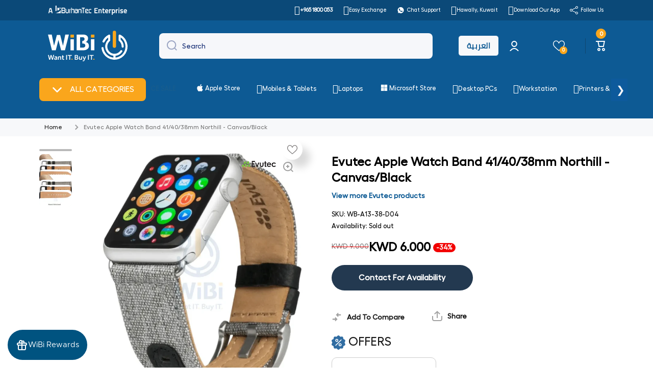

--- FILE ---
content_type: text/html; charset=UTF-8
request_url: https://wibi.com.kw/apps/equate-product-comparison/process.php
body_size: -153
content:
{"status":true,"message":"Successfully!","products":[],"total_products":0,"query":null}

--- FILE ---
content_type: text/css
request_url: https://wibi.com.kw/cdn/shop/t/26/assets/promotag-style.css?v=65970824794863033941762431499
body_size: 2236
content:
.image-br-sticker{position:absolute;top:-1%;right:53px;z-index:+5;width:80px;height:80px;background-size:80px!important}.image-br-sticker:lang(ar){top:unset;right:113px}@media only screen and (max-width: 600px){.image-br-sticker{position:absolute;right:15px;z-index:+5;width:80px;height:80px;background-size:80px!important;top:-7%}.image-br-sticker:lang(ar){right:auto}}.promo-tag.perc-off{display:flex;align-items:center;width:auto;height:32px;background-color:#fc6565;-webkit-border-radius:3px 4px 4px 3px;-moz-border-radius:3px 4px 4px 3px;border-radius:4px 3px 3px 4px;border-right:1px solid #fc6565;margin-left:19px;color:#fff;font-weight:600;font-size:14px;padding:0 8px}.promo-tag.perc-off:before{content:"";position:absolute;display:block;right:-19px;width:0;height:0;border-top:16px solid transparent;border-bottom:16px solid transparent;border-left:19px solid #fc6565}.promo-tag.perc-off:after{content:"";background-color:#fff;border-radius:50%;width:5px;height:5px;display:block;position:absolute;right:-7px;top:14px}.promo-tag.perc-off:lang(ar){margin-left:0;left:7%}.promo-tag{position:absolute;top:0%;left:18%;z-index:+5;width:140px;height:140px;background-size:140px!important}.tt-label-new{display:none!important}.tt-label-location .promo-tag{background-size:110px!important}.promo-tag:lang(ar){left:2%}@media (max-width: 575px){.promo-tag{top:0;left:2%;width:110px;height:110px;background-size:110px!important}}.free-gift{background:url(//wibi.com.kw/cdn/shop/t/26/assets/free-gift-tag.png?v=34687647819170470171700997468) no-repeat}.free-gift:lang(ar){background:url(//wibi.com.kw/cdn/shop/t/26/assets/ar-free-gift-tag.png?123247) no-repeat}.ten-kd-cash-back{background:url(//wibi.com.kw/cdn/shop/t/26/assets/ten-kd-cash-back.png?v=139675524438200587271705218910) no-repeat}.ten-kd-cash-back:lang(ar){background:url(//wibi.com.kw/cdn/shop/t/26/assets/ar-ten-kd-cash-back.png?123247) no-repeat}.free-delivery{background:url(//wibi.com.kw/cdn/shop/t/26/assets/free-delivery.png?v=155883019588410663171701000775) no-repeat}.free-delivery:lang(ar){background:url(//wibi.com.kw/cdn/shop/t/26/assets/ar-free-delivery.png?123247) no-repeat}.pack-of-3{background:url(//wibi.com.kw/cdn/shop/t/26/assets/pack-of-3.png?v=58936326637646778641701000951) no-repeat}.pack-of-3:lang(ar){background:url(//wibi.com.kw/cdn/shop/t/26/assets/ar-pack-of-3.png?123247) no-repeat}.windows-10-pro{background:url(//wibi.com.kw/cdn/shop/t/26/assets/windows-10-pro.png?v=64376934355070905541701001060) no-repeat}.windows-10-pro:lang(ar){background:url(//wibi.com.kw/cdn/shop/t/26/assets/ar-windows-10-pro.png?123247) no-repeat}.thirty-kd-cash-back{background:url(//wibi.com.kw/cdn/shop/t/26/assets/thirty-kd-cash-back.png?v=50895676198643788601701001161) no-repeat}.thirty-kd-cash-back:lang(ar){background:url(//wibi.com.kw/cdn/shop/t/26/assets/ar-thirty-kd-cash-back.png?123247) no-repeat}.five-kd-cash-back{background:url(//wibi.com.kw/cdn/shop/t/26/assets/five-kd-cash-back.png?v=114544884235963524961701001293) no-repeat}.five-kd-cash-back:lang(ar){background:url(//wibi.com.kw/cdn/shop/t/26/assets/ar-five-kd-cash-back.png?123247) no-repeat}.flat-5-kd-off{background:url(//wibi.com.kw/cdn/shop/t/26/assets/flat-5-kd-off.png?v=42862935865595416951705218672) no-repeat}.flat-5-kd-off:lang(ar){background:url(//wibi.com.kw/cdn/shop/t/26/assets/ar-flat-5-kd-off.png?v=149410961542569688671701001418) no-repeat}.flat-10-kd-off{background:url(//wibi.com.kw/cdn/shop/t/26/assets/flat-10-kd-off.png?v=23194420733600537611705218667) no-repeat}.flat-10-kd-off:lang(ar){background:url(//wibi.com.kw/cdn/shop/t/26/assets/ar-flat-10-kd-off.png?v=25368825327820745731701001542) no-repeat}.flat-15-kd-off{background:url(//wibi.com.kw/cdn/shop/t/26/assets/flat-15-kd-off.png?v=59026849610451306921705218669) no-repeat}.flat-15-kd-off:lang(ar){background:url(//wibi.com.kw/cdn/shop/t/26/assets/ar-flat-15-kd-off.png?v=31294907139642943731701003884) no-repeat}.flat-20-kd-off{background:url(//wibi.com.kw/cdn/shop/t/26/assets/flat-20-kd-off.png?v=62479972744892136961701004078) no-repeat}.flat-20-kd-off:lang(ar){background:url(//wibi.com.kw/cdn/shop/t/26/assets/ar-flat-20-kd-off.png?v=48135726030917171151701003942) no-repeat}.flat-25-kd-off{background:url(//wibi.com.kw/cdn/shop/t/26/assets/flat-25-kd-off.png?v=107990000615662405081705218671) no-repeat}.flat-25-kd-off:lang(ar){background:url(//wibi.com.kw/cdn/shop/t/26/assets/ar-flat-25-kd-off.png?v=3682646179596796071701004179) no-repeat}.flat-30-kd-off{background:url(//wibi.com.kw/cdn/shop/t/26/assets/flat-30-kd-off.png?v=90863485578226572151701004199) no-repeat}.flat-30-kd-off:lang(ar){background:url(//wibi.com.kw/cdn/shop/t/26/assets/ar-flat-30-kd-off.png?v=68326330548704368921701004209) no-repeat}.hattrick3-old{background:url(//wibi.com.kw/cdn/shop/t/26/assets/hattrick3-old.png?v=47008425830717796781701004318) no-repeat}.extratime5-old{background:url(//wibi.com.kw/cdn/shop/t/26/assets/extratime5-old.png?v=20047235837891891671701004448) no-repeat}.goal5-old{background:url(//wibi.com.kw/cdn/shop/t/26/assets/goal5-old.png?v=20047235837891891671701004533) no-repeat}.flat-50-kd-off{background:url(//wibi.com.kw/cdn/shop/t/26/assets/flat-50-kd-off.png?v=52748130915992392001705218674) no-repeat}.flat-23-kd-off{background:url(//wibi.com.kw/cdn/shop/t/26/assets/flat-23-kd-off.png?v=64722041755277873271701004752) no-repeat}.wibi-friday-sale{background:url(//wibi.com.kw/cdn/shop/t/26/assets/wibi-friday-sale.png?v=61962477128512614201701004822) no-repeat}.cashback-30kd{background:url(//wibi.com.kw/cdn/shop/t/26/assets/cashback-30kd.png?v=25771405265640133571701004910) no-repeat}.cashback-50kd{background:url(//wibi.com.kw/cdn/shop/t/26/assets/cashback-50kd.png?v=65031594568999319921701004968) no-repeat}.three-year-warranty-tm{background:url(//wibi.com.kw/cdn/shop/t/26/assets/three-year-warranty-tm.png?v=96757318942751397021701005121) no-repeat}.lenovo-laptop-5kd-cashback-2023-05-18{background:url(//wibi.com.kw/cdn/shop/t/26/assets/lenovo-laptop-5kd-cashback-2023-05-18.png?v=164059864007070759331701005414) no-repeat}.lenovo-laptop-15kd-cashback-2023-05-18{background:url(//wibi.com.kw/cdn/shop/t/26/assets/lenovo-laptop-15kd-cashback-2023-05-18.png?v=164059864007070759331701005438) no-repeat}.lenovo-laptop-25kd-cashback-2023-05-18{background:url(//wibi.com.kw/cdn/shop/t/26/assets/lenovo-laptop-25kd-cashback-2023-05-18.png?v=164059864007070759331701005451) no-repeat}.lenovo-laptop-30kd-cashback-2023-05-18{background:url(//wibi.com.kw/cdn/shop/t/26/assets/lenovo-laptop-30kd-cashback-2023-05-18.png?v=164059864007070759331701005468) no-repeat}.showroom-exclusive{background:url(//wibi.com.kw/cdn/shop/t/26/assets/showroom-exclusive.png?v=117331124451656274381701005584) no-repeat}.bts50off{background:url(//wibi.com.kw/cdn/shop/t/26/assets/bts50off.png?v=125576888712441481141705218599) no-repeat}.bts50off:lang(ar){background:url(//wibi.com.kw/cdn/shop/t/26/assets/arb_start_of_24?123247) no-repeat}.wibi-exclusive{background:url(//wibi.com.kw/cdn/shop/t/26/assets/wibi-exclusive.png?v=79950630137560845351705218945) no-repeat}.wibi-exclusive:lang(ar){background:url(//wibi.com.kw/cdn/shop/t/26/assets/ar-wibi-exclusive.png?v=40128921358659129671705218571) no-repeat}.gaming-cashback-3kd{background:url(//wibi.com.kw/cdn/shop/t/26/assets/gaming-cashback-3kd.png?v=111088694555560880761707227298) no-repeat}.gaming-cashback-3kd:lang(ar){background:url(//wibi.com.kw/cdn/shop/t/26/assets/arb_gaming-cashback-3kd.png?v=87393629557348227911707227291) no-repeat}.lenovo-lowest-prices{background:url(//wibi.com.kw/cdn/shop/t/26/assets/lowest-price-lenovo-sticker-tag.png?v=122587498315532347361710847228) no-repeat}.lenovo-lowest-prices:lang(ar){background:url(//wibi.com.kw/cdn/shop/t/26/assets/arb_lowest-price-lenovo-sticker-tag.png?v=88647756692621235961710847221) no-repeat}.anker-cashback{background:url(//wibi.com.kw/cdn/shop/t/26/assets/anker-cashback.png?v=13339115760746453761710847216) no-repeat}.anker-cashback:lang(ar){background:url(//wibi.com.kw/cdn/shop/t/26/assets/arb-anker-cashback.png?v=165397375142201116851710847217) no-repeat}.middle-east-version{background:url(//wibi.com.kw/cdn/shop/t/26/assets/middle-east-version.png?v=80882851324212853141718891372) no-repeat}.middle-east-version:lang(ar){background:url(//wibi.com.kw/cdn/shop/t/26/assets/arb-middle-east-version.png?v=84902477503604023231718891362) no-repeat}.cashback-10-perc{background:url(//wibi.com.kw/cdn/shop/t/26/assets/wibi-cashback.png?v=180033476629159451071731219126) no-repeat}.cashback-10-perc:lang(ar){background:url(//wibi.com.kw/cdn/shop/t/26/assets/ar-wibi-cashback.png?v=59670117226251776011731219028) no-repeat}.free-installation{background:url(//wibi.com.kw/cdn/shop/t/26/assets/free-installation.png?v=148770723025002608001731219066) no-repeat}.free-installation:lang(ar){background:url(//wibi.com.kw/cdn/shop/t/26/assets/arb-free-installation.png?v=105579068159267699571731219040) no-repeat}.blue-friday-sale-2024{background:url(//wibi.com.kw/cdn/shop/t/26/assets/blue-friday-sale-2024.png?v=79368637532842069181731219052) no-repeat}.blue-friday-sale-2024:lang(ar){background:url(//wibi.com.kw/cdn/shop/t/26/assets/ar-blue-friday-sale.png?v=47394763160984374961732516437) no-repeat}.flat-50-percent-off{background:url(//wibi.com.kw/cdn/shop/t/26/assets/flat-50-percent-off.png?v=93146825964223641691731219064) no-repeat}.flat-50-percent-off:lang(ar){background:url(//wibi.com.kw/cdn/shop/t/26/assets/arb-flat-50-percent-off.png?v=149603271879921327131731219039) no-repeat}.blue-friday-combo-offers{background:url(//wibi.com.kw/cdn/shop/t/26/assets/blue-friday-combo-offers.png?v=171190603558452451521731219051) no-repeat}.blue-friday-combo-offers:lang(ar){background:url(//wibi.com.kw/cdn/shop/t/26/assets/arb-blue-friday-combo-offers.png?v=158936745218147969211731219037) no-repeat}.blue-friday-10kd-voucher{background:url(//wibi.com.kw/cdn/shop/t/26/assets/blue-friday-10kd-voucher.png?v=90120388911271121571731219045) no-repeat}.blue-friday-10kd-voucher:lang(ar){background:url(//wibi.com.kw/cdn/shop/t/26/assets/arb-blue-friday-10kd-voucher.png?v=16737959775721638261731219032) no-repeat}.blue-friday-7kd-voucher{background:url(//wibi.com.kw/cdn/shop/t/26/assets/blue-friday-7kd-voucher.png?v=46652057980719907991731219050) no-repeat}.blue-friday-7kd-voucher:lang(ar){background:url(//wibi.com.kw/cdn/shop/t/26/assets/arb-blue-friday-7kd-voucher.png?v=90794419819081987351731219036) no-repeat}.blue-friday-5kd-voucher{background:url(//wibi.com.kw/cdn/shop/t/26/assets/blue-friday-5kd-voucher.png?v=133399278563060790001731219048) no-repeat}.blue-friday-5kd-voucher:lang(ar){background:url(//wibi.com.kw/cdn/shop/t/26/assets/arb-blue-friday-5kd-voucher.png?v=141327825795045723911731219035) no-repeat}.blue-friday-3kd-voucher{background:url(//wibi.com.kw/cdn/shop/t/26/assets/blue-friday-3kd-voucher.png?v=21943051606575843401731219047) no-repeat}.blue-friday-3kd-voucher:lang(ar){background:url(//wibi.com.kw/cdn/shop/t/26/assets/arb-blue-friday-3kd-voucher.png?v=7096224213061294051731219033) no-repeat}.promo-tag.\31 1kd-off-11-11-sale{background:url(//wibi.com.kw/cdn/shop/t/26/assets/11kd-off-11-11-sale.png?v=122937902953730315721731323461) no-repeat}.promo-tag.\31 1kd-off-11-11-sale:lang(ar){background:url(//wibi.com.kw/cdn/shop/t/26/assets/arb-11kd-off-11-11-sale.png?v=168382015454163677861731323479) no-repeat}.promo-tag.\31 1perc-off-11-11-sale{background:url(//wibi.com.kw/cdn/shop/t/26/assets/11perc-off-11-11-sale.png?v=181892122891095690611731323471) no-repeat}.promo-tag.\31 1perc-off-11-11-sale:lang(ar){background:url(//wibi.com.kw/cdn/shop/t/26/assets/arb-11perc-off-11-11-sale.png?v=48773284279524430761731323528) no-repeat}.blue-friday-5kd-discount{background:url(//wibi.com.kw/cdn/shop/t/26/assets/blue-friday-5kd-discount.png?v=107561039212661735491731487374) no-repeat}.blue-friday-5kd-discount:lang(ar){background:url(//wibi.com.kw/cdn/shop/t/26/assets/arb-blue-friday-5kd-discount.png?v=161530574300427781901731487356) no-repeat}.blue-friday-3kd-discount{background:url(//wibi.com.kw/cdn/shop/t/26/assets/blue-friday-3kd-discount.png?v=86369000669800721161731487348) no-repeat}.blue-friday-3kd-discount:lang(ar){background:url(//wibi.com.kw/cdn/shop/t/26/assets/arb-blue-friday-3kd-discount.png?v=105161978756933741981731487385) no-repeat}.mystery-deals{background:url(//wibi.com.kw/cdn/shop/t/26/assets/mystery-deals.png?v=92792267636785284461731487712) no-repeat}.mystery-deals:lang(ar){background:url(//wibi.com.kw/cdn/shop/t/26/assets/arb-mystery-deals.png?v=37889201375839300801731487722) no-repeat}.new-arrivals{background:url(//wibi.com.kw/cdn/shop/t/26/assets/new-arrival.png?v=5412790192291036371732515790) no-repeat}.new-arrivals:lang(ar){background:url(//wibi.com.kw/cdn/shop/t/26/assets/new-arrival-arb.png?v=162464478733172728701732515778) no-repeat}.new-year-mega-sale-2025{background:url(//wibi.com.kw/cdn/shop/t/26/assets/new-year-mega-sale-2025.png?v=180253354849563124121735797307) no-repeat}.new-year-mega-sale-2025:lang(ar){background:url(//wibi.com.kw/cdn/shop/t/26/assets/arb-new-year-mega-sale-2025.png?v=73871958312057345021735797427) no-repeat}.flat-50-percent-off{background:url(//wibi.com.kw/cdn/shop/t/26/assets/new-year-flat-50-off.png?v=108035443013690846321735981996) no-repeat}.flat-50-percent-off:lang(ar){background:url(//wibi.com.kw/cdn/shop/t/26/assets/ar-new-year-flat-50-off.png?123247) no-repeat}.new-year-mega-sale-2025-combo-offers{background:url(//wibi.com.kw/cdn/shop/t/26/assets/new-year-mega-sale-2025-combo-offers.png?v=126962315318900424211735797812) no-repeat}.new-year-mega-sale-2025-combo-offers:lang(ar){background:url(//wibi.com.kw/cdn/shop/t/26/assets/arb-new-year-mega-sale-2025-combo-offers.png?v=36498604636107049111735797822) no-repeat}.new-year-mega-sale-2025-10kd-voucher{background:url(//wibi.com.kw/cdn/shop/t/26/assets/new-year-mega-sale-2025-10kd-voucher.png?v=108554471528075008871735980211) no-repeat}.new-year-mega-sale-2025-10kd-voucher:lang(ar){background:url(//wibi.com.kw/cdn/shop/t/26/assets/arb-new-year-mega-sale-2025-10kd-voucher.png?v=44819730513392590561735980223) no-repeat}.new-year-mega-sale-2025-7kd-voucher{background:url(//wibi.com.kw/cdn/shop/t/26/assets/new-year-mega-sale-2025-7kd-voucher.png?v=132352244447513759991735798455) no-repeat}.new-year-mega-sale-2025-7kd-voucher:lang(ar){background:url(//wibi.com.kw/cdn/shop/t/26/assets/arb-new-year-mega-sale-2025-7kd-voucher.png?v=60822284715427073721735798487) no-repeat}.new-year-mega-sale-2025-5kd-voucher{background:url(//wibi.com.kw/cdn/shop/t/26/assets/new-year-mega-sale-2025-5kd-voucher.png?v=85866645011081727081735798867) no-repeat}.new-year-mega-sale-2025-5kd-voucher:lang(ar){background:url(//wibi.com.kw/cdn/shop/t/26/assets/arb-new-year-mega-sale-2025-5kd-voucher.png?v=57315701650634792541735798896) no-repeat}.new-year-mega-sale-2025-3kd-voucher{background:url(//wibi.com.kw/cdn/shop/t/26/assets/new-year-mega-sale-2025-3kd-voucher.png?v=125758957501884051041735799265) no-repeat}.new-year-mega-sale-2025-3kd-voucher:lang(ar){background:url(//wibi.com.kw/cdn/shop/t/26/assets/arb-new-year-mega-sale-2025-3kd-voucher.png?v=65858145949269991561735799282) no-repeat}.new-year-mega-sale-2025-5kd-discount{background:url(//wibi.com.kw/cdn/shop/t/26/assets/new-year-mega-sale-2025-5kd-discount.png?v=1873554496479331871735799835) no-repeat}.new-year-mega-sale-2025-5kd-discount:lang(ar){background:url(//wibi.com.kw/cdn/shop/t/26/assets/arb-new-year-mega-sale-2025-5kd-discount.png?123247) no-repeat}.new-year-mega-sale-2025-3kd-discount{background:url(//wibi.com.kw/cdn/shop/t/26/assets/new-year-mega-sale-2025-3kd-discount.png?v=79580300066794575971735799717) no-repeat}.new-year-mega-sale-2025-3kd-discount:lang(ar){background:url(//wibi.com.kw/cdn/shop/t/26/assets/arb-new-year-mega-sale-2025-3kd-discount.png?123247) no-repeat}.bundle-offer{background:url(//wibi.com.kw/cdn/shop/t/26/assets/bundle-offer.png?v=7212600658725981731744803142) no-repeat}button.gt-switch:lang(ar){font-family:"",sans-serif;font-size:14px}.tt-product-single-info>*:nth-child(1).tt-wrapper{margin-top:5px}.tt-countdown_box_02{text-align:center;width:100%;z-index:5}.tt-countdown_box_02 .tt-countdown_inner{overflow:hidden;width:100%}.tt-countdown_box_02 .countdown-row{display:-ms-flexbox;display:-webkit-flex;display:flex;-webkit-flex-direction:row;-ms-flex-direction:row;flex-direction:row;-webkit-flex-wrap:nowrap;-ms-flex-wrap:nowrap;flex-wrap:nowrap;-webkit-justify-content:flex-start;-ms-flex-pack:start;justify-content:flex-start;-webkit-align-content:center;-ms-flex-line-pack:center;align-content:center;-webkit-align-items:center;-ms-flex-align:center;align-items:center}.tt-countdown_box_02 .countdown-row .countdown-section{width:100%;max-width:65px;position:relative;margin:0 5px;padding:19px 0 13px;white-space:nowrap;background-color:;color:}.tt-countdown_box_02 .countdown-row .countdown-section .countdown-amount{font-size:16px;line-height:15px;display:block;font-weight:}.tt-countdown_box_02 .countdown-row .countdown-section .countdown-period{display:block;padding-top:1px}.tt-countdown_box_02 .countdown-row .countdown-section:first-child{margin-left:0}.tt-countdown_box_02 .countdown-row .countdown-section:last-child{margin-right:0}@media (max-width: 1229px){.tt-countdown_box_02 .countdown-row .countdown-section{padding:15px 0;max-width:60px;margin:0 3px;font-size:13px;line-height:16px}.tt-countdown_box_02 .countdown-row .countdown-section .countdown-amount{font-size:15px}.tt-countdown_box_02 .countdown-row .countdown-section .countdown-period{padding-top:0}}
/*# sourceMappingURL=/cdn/shop/t/26/assets/promotag-style.css.map?v=65970824794863033941762431499 */


--- FILE ---
content_type: text/css
request_url: https://wibi.com.kw/cdn/shop/t/26/assets/custom.css?v=34374706962743378401762431499
body_size: 1716
content:
html{height:100%;margin:0;overflow-x:hidden!important}.digital-card-collection,.kyc-hidden{display:none}.collection-digital-cards .snize-button.snize-action-button.snize-add-to-cart-button{display:none!important}section#shopify-section-sections--15788682739918__28a244c2-e944-4062-ad3f-b0d943926537{display:none}.tt-coll-item-set.first-div{display:flex;align-items:center;gap:25px;flex-grow:4}.tt-coll-item-set.second-div{flex-grow:1}section#shopify-section-sections--15788682739918__custom_liquid_6UNNQJ .top-spacing-normal.page-wide{background:#faa61c;margin-top:0}button.btn.footer_subscribe_btn{background-color:#000}.tt-social-icon a.icon-g-64,.tt-social-icon a.icon-g-67,.tt-social-icon a.icon-g-76{color:#fff!important;font-size:25px;margin-top:12px}h4.collapse-title-h4{font-size:17px;color:#fff}.text-div{width:27%}.ttt-collapse-content{width:70%}h4.collapse-title-h4{margin:0}.Parent{display:flex;justify-content:space-between;align-items:center;flex-wrap:wrap;padding:20px;gap:20px}.footer_contact_form_div{display:flex;align-items:center;gap:10px}.form-control-footer-Subscribe-email{flex:1;padding:10px;border:1px solid #ccc;border-radius:5px}.footer_subscribe_btn{padding:10px 20px;background-color:#000;color:#fff;border:none;border-radius:5px;cursor:pointer}.second-div .tt-social-icon{display:flex;gap:5px;list-style:none;padding:0;justify-content:center!important;margin:0!important}.form-group.footer_contact_form_div_new{display:flex;gap:10px}.footer_contact_form_div_new input,button.btn.footer_subscribe_btn{height:40px}.second-div .tt-social-icon li a{display:block;width:30px;height:30px;border-radius:50%;display:flex;align-items:center;justify-content:center;text-decoration:none}.second-div .tt-social-icon li a svg{width:20px;height:20px;fill:#fff}.footer_contact_form_div_new input.field__input.form-control.form-control-footer-Subscribe-email{width:400px}@media screen and (min-device-width: 1025px) and (max-device-width: 1170px){.Parent{justify-content:center}}@media screen and (min-device-width: 1200px) and (max-device-width: 1230px){.footer_contact_form_div_new input.field__input.form-control.form-control-footer-Subscribe-email{width:300px!important}.Parent{justify-content:center}}@media (min-width: 1230px){.tt-coll-item-set{flex:1}.Parent{flex-wrap:nowrap}}@media screen and (min-device-width: 991px) and (max-device-width: 1024px){.Parent{justify-content:center}.footer_contact_form_div_new input.field__input.form-control.form-control-footer-Subscribe-email{width:356px}}@media only screen and (max-device-width: 991px){.Parent{justify-content:center}.footer_contact_form_div_new input.field__input.form-control.form-control-footer-Subscribe-email{width:356px}}@media only screen and (max-device-width: 769px){.form-group.footer_contact_form_div_new{align-items:center}.text-div,.ttt-collapse-content{width:100%}.tt-coll-item-set.first-div{align-items:center;gap:10px;flex-wrap:wrap;justify-content:center;width:100%;align-content:center;text-align:center}}.snize-product-tag-category-digital-cards .snize-add-to-cart-button,.collection-all .snize-product-tag-category-digital-cards .snize-add-to-cart-button{display:none!important}@media screen and (max-width: 989px){.alreadyButtonStyleHead,.buttonStyleHead{gap:10px!important;width:180px!important}.header__icons{display:contents!important}.header__button+.header__button{margin-left:0!important}.header__icons a{margin:2px!important}.header-heart-position .heartICON{margin-top:16px!important}.header-heart-position{position:absolute!important}a.wg-minion-headerIcon-mobile.header__button{flex:.5!important}}@media (max-width: 992px){.cart-count-bubble{font-size:10px!important;width:16px!important;height:16px!important;top:27px!important;left:13px!important}button.gt-switch{padding:4px 6px;font-size:12px}.header__mobile.page-width{padding-left:10px;padding-right:10px}.header__button+.header__button:before{display:none}}.wishlist-page-main .show-title .modal-product-image img{height:80%!important;padding:25px!important}.wishlist-page-main .product-content-sec{margin-top:-85px!important}@media screen and (max-width: 1366px){.alreadyButtonStyleHead,.buttonStyleHead{gap:10px!important;width:180px!important}}div#shopify-block-AZVVaYkhnendZU0pmU__wishlist_guru_app_block_yHLzkk{position:absolute!important;display:flex;top:-12px;left:-60px}.wishlist-modal-all,.wishlist-modal-box{grid-column-gap:40px!important;grid-row-gap:40px!important}.wishlist-page-main .show-title .wishlist-grid1{border-radius:20px!important;box-shadow:#00000026 0 2px 8px!important}.iconDiv{box-shadow:#00000026 15px 15px 15px}.wg-minion-custom-css .quantity-div,.wg-minion-custom-css span.Polaris-Sale-Text--root.Polaris-Text--bodySm{display:none}.cartButtonStyle:before{position:relative;left:-6px;content:"\e98d";font-family:wokiee_icons!important;font-weight:400}.movecart-button .cartButtonStyle{width:147px;min-height:25px;text-transform:uppercase;border-radius:100px!important;margin:18px 0 0!important;font-size:12px!important;font-weight:600!important}.wishlist-page-main .show-title .product-option-price{justify-content:flex-start!important}.searchData h4{display:none}.vcb-width.wg-clearwishlist .cartButtonStyle.addAllToCartButton:before{display:none}.wg-minion-custom-css .searchbar_Input{width:100% !important max-width: 100%!important;border:1px solid #00000012!important;border-radius:10px!important;height:50px!important;padding:20px!important}.share-div{display:flex;justify-content:flex-end}.wf-sale-price span{font-size:12px;font-weight:400}.modal-button-div .cartButtonStyle.addAllToCartButton{width:100%;text-transform:uppercase;font-size:12px!important;font-weight:600}.vcb-width.wg-clearwishlist,.vcb-width.wg-viewcart .cartButtonStyle{width:146px}.wg-minion-custom-css h2.modal-heading{font-size:36px!important;text-transform:capitalize!important;margin-bottom:62px!important;margin-top:30px!important;font-weight:400!important}p.powered-by-text{display:none}.collection_icon_new,.collection_icon_new_selected{margin-top:-1px;margin-left:1px;border-radius:20px!important}.product__media-icon{top:25px!important}.wf-wishlist-button{position:absolute!important;right:4%!important;top:-5%!important}@media screen and (max-width: 1024px){.wf-wishlist-button{position:absolute!important;right:5%!important;top:-6%!important}}@media screen and (max-width: 989px){.wf-wishlist-button{position:absolute!important;top:0!important}}@media screen and (max-width: 577px){section.top-spacing-medium.page-wide.product-page-section{padding-top:54px}div#shopify-block-AZVVaYkhnendZU0pmU__wishlist_guru_app_block_yHLzkk{position:absolute!important;display:flex;top:-55px;left:inherit!important;right:0}.wf-wishlist{top:-52px}.wf-wishlist-button{top:-12%!important}}@media screen and (max-width: 480px){.wf-wishlist-button{right:7%!important;top:-17%!important}}.button-collection,.modalButtonCollection{margin-left:10px;margin-top:5px}.DOB_div label.field__label{top:34%}.share_compare_button{display:flex;align-content:center;align-items:center}.sp-compare-custom-product{width:197px!important;left:0!important;position:relative;display:flex}.sp-compare-button{padding:0;margin:0!important}button.sp-compare-button:hover{color:#191919!important;opacity:1}.sp-compare-button{text-transform:capitalize!important}.sp-compare-button svg{max-width:20px!important;opacity:var(--opacity-icons);transition:opacity var(--duration-medium) var(--animation-bezier) ease;margin-right:0!important}.sp-compare-button svg path{fill:var(--color-base)!important}.sp-compare-added.sp-compare-button svg path{fill:green!important}.sp-compare-button:hover svg{opacity:1}.sp-compare-button p{font-size:var(--font-body2-size)!important;line-height:var(--font-body2-line-height) 130%!important;color:var(--color-base);padding:0!important;position:relative;margin-left:10px!important;font-family:var(--font-body-family)!important}.sp-compare-button p:after{content:"";pointer-events:none;position:absolute;left:0;top:100%;width:0;height:2px;background:var(--color-base);transition:width var(--duration-medium) var(--animation-bezier)}.sp-compare-button:hover p:after{width:100%}.wg-minion-custom-css .content-for-layout{z-index:9!important}.price__container{display:flex;align-items:center;align-content:center}.topbar .top-bar-slide a:hover{color:#faa61c}span.clearance_sale{border-radius:3px;padding:5px;margin-top:-4px}.swiper-slide.top-bar-slide[aria-label="2 / 9"] a.body2.list-menu__item:hover span{color:#fff!important}span.sale_clearance.blink-animate{text-transform:uppercase;color:#faa61c;font-weight:700}span.sale_clearance:before{content:"";display:inline-block;background-image:url(/cdn/shop/files/yellow-image.png?v=1754984307);background-size:contain;background-repeat:no-repeat;width:19px;height:19px;margin-top:-8px;vertical-align:middle}.swiper-slide.top-bar-slide[aria-label="9 / 9"] a.body2.list-menu__item:hover span.sale_clearance:before{background-image:url(/cdn/shop/files/white-image.png?v=1754984308)}@-webkit-keyframes blinker{0%{opacity:1}50%{opacity:0}to{opacity:1}}@keyframes blinker{0%{opacity:1}50%{opacity:0}to{opacity:1}}.blink-animate{animation:blinker 1.2s infinite ease-in-out}@media screen and (max-width: 1170px){.new_style{display:flex;overflow-x:auto;white-space:nowrap;scroll-behavior:smooth;scrollbar-width:none;-ms-overflow-style:none}.new_style::-webkit-scrollbar{display:none}.new_style::-webkit-scrollbar{height:8px}.new_style::-webkit-scrollbar-thumb{background:#ccc;border-radius:4px}.add-space.new_style .delivery-section{flex:0 0 auto;width:200px!important}.free-delivery-estimate{white-space:normal}.free-delivery-estimate h2{margin-bottom:10px!important;font-size:15px!important}}
/*# sourceMappingURL=/cdn/shop/t/26/assets/custom.css.map?v=34374706962743378401762431499 */


--- FILE ---
content_type: text/css
request_url: https://wibi.com.kw/cdn/shop/t/26/assets/component-menu-submenu.css?v=181426300862569548221700134820
body_size: -183
content:
.submenu-container.submenu--megamenu{position:initial}[class*=submenu-design__]{display:flex;flex-direction:column;position:absolute;top:calc(100% + var(--header__submenu__top-offset, 10px) + 10px);left:0;width:100%;padding:2px 0 27px;font-weight:300;font-size:14px;line-height:18px;z-index:9;box-shadow:var(--shadow);border-radius:var(--radius-menu);background:var(--color-simple-dropdown);transition:opacity var(--duration-medium) ease,top var(--duration-medium) ease,left var(--duration-medium) ease,visibility var(--duration-medium) ease}[class*=submenu-design__].submenu--no-radius{border-radius:0}.tiles-menu .submenu--to-left:not(.submenu--megamenu)>[class*=submenu-design__]{left:-5px}.list-menu--classic .submenu--to-left:not(:first-child):not(.submenu--megamenu)>[class*=submenu-design__]{left:-20px}.list-menu--classic .submenu--to-left:first-child:not(.submenu--megamenu)>[class*=submenu-design__]{left:-20px}[class*=submenu-design__]:after{content:"";display:block;width:100%;height:var(--header__submenu__top-offset, 10px);position:absolute;top:calc(var(--header__submenu__top-offset, 10px) * -1);left:0}[class*=submenu-design__] [class*=submenu-design__]:after{content:unset}[class*=submenu-design__] li>.submenu__item{padding-top:7px}[class*=submenu-design__] li{position:relative}[class*=submenu-design__] .submenu__item{display:flex;padding-left:20px;padding-right:20px;justify-content:space-between;align-items:center;color:var(--color-base)}[class*=submenu-design__] .submenu__item svg{opacity:.3}[class*=submenu-design__] li:hover>.submenu__item{text-decoration:underline;color:var(--color-base)}[class*=submenu-design__] li:hover>.submenu__item svg{opacity:1}.submenu-design__simple{width:232px;padding:12px 0 17px}.submenu-container:hover>[class*=submenu-design__]{opacity:1;visibility:visible;pointer-events:auto;top:calc(100% + var(--header__submenu__top-offset, 10px))}.megamenu-container{position:absolute;top:auto;left:0;width:100%;pointer-events:none;visibility:hidden;z-index:10}.submenu-container.submenu--megamenu .submenu-design__megamenu{position:relative;top:calc(var(--header__submenu__top-offset, 10px) + 10px)}.submenu-container.submenu--megamenu:hover .megamenu-container{pointer-events:none;visibility:visible}.submenu-container.submenu--megamenu:hover .submenu-design__megamenu{opacity:1;visibility:visible;pointer-events:auto;top:calc(var(--header__submenu__top-offset, 10px))}.submenu-container .submenu-container [class*=submenu-design__],.submenu-container .submenu-container [class*=submenu-design__] .submenu-container [class*=submenu-design__]{top:-12px;left:100%}.submenu-container .submenu-container:hover [class*=submenu-design__],.submenu-container .submenu-container [class*=submenu-design__] .submenu-container:hover [class*=submenu-design__]{left:calc(100% - 10px)}.submenu-design__megamenu .submenu__item{padding-left:0;padding-right:0}.submenu-design__megamenu[class*=page-] .grid{margin-right:10px;margin-left:10px}.submenu-container [class*=col-]{padding-left:10px;padding-right:10px}.megamenu-item{margin-top:18px;color:var(--color-base)}.submenu-container .submenu__item>span{position:relative}.submenu-container .submenu__item>span:before{content:"";position:absolute;width:0;height:2px;left:0;top:100%;background:var(--color-base);transition:width var(--duration-medium) ease}.submenu-container .submenu__item.body2>span:before{height:1px}.submenu-container li:hover .submenu__item,.submenu-container li .submenu__item.submenu__item--active{text-decoration:none}.submenu-container .submenu__item:hover>span:before,.submenu-container li:hover>.submenu__item>span:before,.submenu-container .submenu__item.submenu__item--active>span:before,.submenu-container li>.submenu__item.submenu__item--active>span:before{width:100%}
/*# sourceMappingURL=/cdn/shop/t/26/assets/component-menu-submenu.css.map?v=181426300862569548221700134820 */


--- FILE ---
content_type: text/css
request_url: https://wibi.com.kw/cdn/shop/t/26/assets/slider-PDP-page.css?v=36180100934642308791759996522
body_size: -368
content:
.custom-accessories .swiper-wrapper,.relatedProductSwiper .swiper-wrapper,.customers-who-bought-div .swiper-wrapper{flex-direction:row;flex-wrap:nowrap;justify-content:flex-start;align-items:center}.customers-who-bought-section{display:flex!important;justify-content:space-between;align-items:center}h3.customers-who-bought-section-title{--h-mb: 40px}.customers-who-bought-section-slider{text-align:right}.customers-who-bought-section-slider:lang(ar){text-align:left}.customers-who-bought-section-view-all{background:#0d5a94;border-radius:30px!important;font-size:small}.custom-accessories{margin-bottom:20px;margin-top:80px;width:100%;padding-bottom:20px}@media only screen and (max-width: 820px){.customers-who-bought-section-view-all{font-size:small;width:80px;padding:0 10px}h3.customers-who-bought-section-title{text-align:left}h3.customers-who-bought-section-title:lang(ar){text-align:right}}.slider-atc-link:active{color:#fff!important}
/*# sourceMappingURL=/cdn/shop/t/26/assets/slider-PDP-page.css.map?v=36180100934642308791759996522 */


--- FILE ---
content_type: text/javascript; charset=utf-8
request_url: https://wibi.com.kw/products/samsung-galaxy-s25-ultra-512gb-6-9-quad-hd-wi-fi-5g-titanium-black-mobile.js
body_size: 2175
content:
{"id":7541771436238,"title":"Samsung Galaxy S25 Ultra - 512GB \/ 6.9\" Quad HD+ \/ Wi-Fi \/ 5G \/ Titanium Black - Mobile","handle":"samsung-galaxy-s25-ultra-512gb-6-9-quad-hd-wi-fi-5g-titanium-black-mobile","description":"\u003ctable width=\"792\"\u003e\n\u003ctbody\u003e\n\u003ctr\u003e\n\u003ctd width=\"420\"\u003eBrand\u003c\/td\u003e\n\u003ctd width=\"372\"\u003eSamsung\u003c\/td\u003e\n\u003c\/tr\u003e\n\u003ctr\u003e\n\u003ctd\u003eModel\u003c\/td\u003e\n\u003ctd\u003eSamsung Galaxy S25 Ultra\u003c\/td\u003e\n\u003c\/tr\u003e\n\u003ctr\u003e\n\u003ctd\u003eProcessor\u003c\/td\u003e\n\u003ctd\u003e\u003cspan\u003eOcta-Core (2x4.47 GHz Oryon V2 Phoenix L + 6x3.53 GHz Oryon V2 Phoenix M)\u003c\/span\u003e\u003c\/td\u003e\n\u003c\/tr\u003e\n\u003ctr\u003e\n\u003ctd\u003eChipset\u003c\/td\u003e\n\u003ctd\u003e\u003cspan\u003eQualcomm SM8750-AB Snapdragon 8 Elite (3 nm)\u003c\/span\u003e\u003c\/td\u003e\n\u003c\/tr\u003e\n\u003ctr\u003e\n\u003ctd\u003eDisplay Type\u003c\/td\u003e\n\u003ctd\u003e6.9 Quad HD+ 3120 x 1440, Dynamic AMOLED 2X, HDR10+, 16M, 120Hz\u003c\/td\u003e\n\u003c\/tr\u003e\n\u003ctr\u003e\n\u003ctd\u003ePhone Storage\u003c\/td\u003e\n\u003ctd\u003e512GB Internal Storage\u003c\/td\u003e\n\u003c\/tr\u003e\n\u003ctr\u003e\n\u003ctd\u003eRAM Size\u003c\/td\u003e\n\u003ctd\u003e12GB RAM\u003c\/td\u003e\n\u003c\/tr\u003e\n\u003ctr\u003e\n\u003ctd\u003eOperating System\u003c\/td\u003e\n\u003ctd\u003eAndroid 15, One UI 7\u003c\/td\u003e\n\u003c\/tr\u003e\n\u003ctr\u003e\n\u003ctd\u003eAudio and Video\u003c\/td\u003e\n\u003ctd\u003eStereo Support: Yes, Video Playing Format: MP4, M4V, 3GP, 3G2, AVI, FLV, MKV, WEBM, Video Playing Resolution: UHD 8K (7680 x 4320) @60fps, Audio Playing Format: MP3, M4A, 3GA, AAC, OGG, OGA, WAV, AMR, AWB, FLAC, MID, MIDI, XMF, MXMF, IMY, RTTTL, RTX, OTA, DFF, DSF, APE\u003c\/td\u003e\n\u003c\/tr\u003e\n\u003ctr\u003e\n\u003ctd\u003eCamera\u003c\/td\u003e\n\u003ctd\u003eRear Camera - Resolution (Multiple): \u003cspan\u003e200.0 MP + 50.0 MP + 50.0 MP + 10.0 MP\u003c\/span\u003e, Rear Camera - F Number (Multiple): \u003cspan\u003eF1.7 , F3.4 , F1.9 , F2.4\u003c\/span\u003e, \u003cspan\u003eRear \u003c\/span\u003eCamera - Auto Focus: Yes, Rear Camera - OIS: Yes, Rear Camera - Zoom: Optical Zoom 3x and 5x, Optical Quality Zoom 2x and 10x (Enabled by Adaptive Pixel Sensor) , Digital Zoom Up to 100x \/ Front Camera - Resolution: 12.0 MP, Front Camera - F Number: F2.2, Front Camera - Auto Focus: Yes, \u003cspan\u003eRear \u003c\/span\u003eCamera - Flash: Yes, Video Recording Resolution: UHD 8K (7680 x 4320)@30fps, Slow Motion: \u003cspan\u003e240fps @FHD, 120fps @FHD, 120fps @UHD\u003c\/span\u003e\n\u003c\/td\u003e\n\u003c\/tr\u003e\n\u003ctr\u003e\n\u003ctd\u003eWi-Fi\u003c\/td\u003e\n\u003ctd\u003eWi-Fi 802.11 a\/b\/g\/n\/ac\/6e\/7, Tri-Band, Wi-Fi Direct\u003c\/td\u003e\n\u003c\/tr\u003e\n\u003ctr\u003e\n\u003ctd\u003eBluetooth\u003c\/td\u003e\n\u003ctd\u003eBluetooth v5.4\u003c\/td\u003e\n\u003c\/tr\u003e\n\u003ctr\u003e\n\u003ctd\u003eNetwork \u0026amp; Connectivity\u003c\/td\u003e\n\u003ctd\u003e5G \/ LTE \/ EVDO \/ HSPA \/ CDMA \/ GSM\u003c\/td\u003e\n\u003c\/tr\u003e\n\u003ctr\u003e\n\u003ctd\u003eNumber of SIM\u003c\/td\u003e\n\u003ctd\u003eDual-SIM\u003c\/td\u003e\n\u003c\/tr\u003e\n\u003ctr\u003e\n\u003ctd\u003eConnectivity\u003c\/td\u003e\n\u003ctd\u003eUSB Interface: USB Type-C, USB Version: USB 3.2 Gen 1, Location Technology: GPS, Glonass, Beidou, Galileo, QZSS, Earjack: USB Type-C, MHL: No, Wi-Fi: 802.11a\/b\/g\/n\/ac\/ax\/be 2.4GHz+5GHz+6GHz, EHT320, MIMO, 4096-QAM, Wi-Fi Direct: Yes, Bluetooth Version: Bluetooth v5.4, NFC: Yes, UWB (Ultra-Wideband): Yes,\u003c\/td\u003e\n\u003c\/tr\u003e\n\u003ctr\u003e\n\u003ctd\u003eS Pen Support\u003c\/td\u003e\n\u003ctd\u003eYes\u003c\/td\u003e\n\u003c\/tr\u003e\n\u003ctr\u003e\n\u003ctd\u003eSensors\u003c\/td\u003e\n\u003ctd\u003eAccelerometer, Barometer, Fingerprint Sensor, Gyro Sensor, Geomagnetic Sensor, Hall Sensor, Light Sensor, Proximity Sensor\u003c\/td\u003e\n\u003c\/tr\u003e\n\u003ctr\u003e\n\u003ctd\u003eBattery Capacity (mAh, Typical)\u003c\/td\u003e\n\u003ctd\u003eLi-Ion 5000 mAh, Non-Removable\u003c\/td\u003e\n\u003c\/tr\u003e\n\u003ctr\u003e\n\u003ctd\u003eDimension\u003c\/td\u003e\n\u003ctd\u003e163 x 78 x 9 mm\u003c\/td\u003e\n\u003c\/tr\u003e\n\u003ctr\u003e\n\u003ctd\u003eWeight\u003c\/td\u003e\n\u003ctd\u003e218 g\u003c\/td\u003e\n\u003c\/tr\u003e\n\u003ctr\u003e\n\u003ctd\u003eWarranty\u003c\/td\u003e\n\u003ctd\u003eOne Year\u003c\/td\u003e\n\u003c\/tr\u003e\n\u003c\/tbody\u003e\n\u003c\/table\u003e","published_at":"2025-01-23T17:33:35+03:00","created_at":"2025-01-23T13:52:11+03:00","vendor":"Samsung","type":"Mobiles \u0026 Tablets \u003e Mobiles","tags":["Category: Mobiles","Category: Mobiles \u0026 Tablets","Category: Samsung Mobiles","CATSPEC_TYB","Color: Black Titanium","Create_Email_Sent","Device Connectivity: Wi-Fi + 5G","ETA: Stock","Memory: 12GB","Mobile\/Tablet Models: Samsung Galaxy S25 Ultra","Processors: Octa Core","Promo Tags: New Arrivals","Screen Size: 6.9-inch","Storage Capacity: 512GB","Tabby_Disabled","Tap_Disabled","Vendor_WIBI","Warranty: One Year"],"price":28490,"price_min":28490,"price_max":28490,"available":true,"price_varies":false,"compare_at_price":31400,"compare_at_price_min":31400,"compare_at_price_max":31400,"compare_at_price_varies":false,"variants":[{"id":42930781061326,"title":"Default Title","option1":"Default Title","option2":null,"option3":null,"sku":"SGS25U512GB-TBLK","requires_shipping":true,"taxable":true,"featured_image":null,"available":true,"name":"Samsung Galaxy S25 Ultra - 512GB \/ 6.9\" Quad HD+ \/ Wi-Fi \/ 5G \/ Titanium Black - Mobile","public_title":null,"options":["Default Title"],"price":28490,"weight":1000,"compare_at_price":31400,"inventory_management":"shopify","barcode":"SGS25U512GB-TBLK","requires_selling_plan":false,"selling_plan_allocations":[]}],"images":["\/\/cdn.shopify.com\/s\/files\/1\/0577\/7371\/9758\/files\/samsung-galaxy-s25-ultra-512gb-6-9-quad-hd-wi-fi-5g-titanium-black-mobile-mobiles-tablets-791.webp?v=1746062609","\/\/cdn.shopify.com\/s\/files\/1\/0577\/7371\/9758\/files\/samsung-galaxy-s25-ultra-512gb-6-9-quad-hd-wi-fi-5g-titanium-black-mobile-mobiles-tablets-335.webp?v=1746062613","\/\/cdn.shopify.com\/s\/files\/1\/0577\/7371\/9758\/files\/samsung-galaxy-s25-ultra-512gb-6-9-quad-hd-wi-fi-5g-titanium-black-mobile-mobiles-tablets-337.webp?v=1746062617","\/\/cdn.shopify.com\/s\/files\/1\/0577\/7371\/9758\/files\/samsung-galaxy-s25-ultra-512gb-6-9-quad-hd-wi-fi-5g-titanium-black-mobile-mobiles-tablets-327.webp?v=1746062622","\/\/cdn.shopify.com\/s\/files\/1\/0577\/7371\/9758\/files\/samsung-galaxy-s25-ultra-512gb-6-9-quad-hd-wi-fi-5g-titanium-black-mobile-mobiles-tablets-694.webp?v=1746062625","\/\/cdn.shopify.com\/s\/files\/1\/0577\/7371\/9758\/files\/samsung-galaxy-s25-ultra-512gb-6-9-quad-hd-wi-fi-5g-titanium-black-mobile-mobiles-tablets-579.webp?v=1746062629","\/\/cdn.shopify.com\/s\/files\/1\/0577\/7371\/9758\/files\/samsung-galaxy-s25-ultra-512gb-6-9-quad-hd-wi-fi-5g-titanium-black-mobile-mobiles-tablets-970.webp?v=1746062633","\/\/cdn.shopify.com\/s\/files\/1\/0577\/7371\/9758\/files\/samsung-galaxy-s25-ultra-512gb-6-9-quad-hd-wi-fi-5g-titanium-black-mobile-mobiles-tablets-332.webp?v=1746062637","\/\/cdn.shopify.com\/s\/files\/1\/0577\/7371\/9758\/files\/samsung-galaxy-s25-ultra-512gb-6-9-quad-hd-wi-fi-5g-titanium-black-mobile-mobiles-tablets-755.webp?v=1746062641","\/\/cdn.shopify.com\/s\/files\/1\/0577\/7371\/9758\/files\/samsung-galaxy-s25-ultra-512gb-6-9-quad-hd-wi-fi-5g-titanium-black-mobile-mobiles-tablets-683.webp?v=1746062645","\/\/cdn.shopify.com\/s\/files\/1\/0577\/7371\/9758\/files\/samsung-galaxy-s25-ultra-512gb-6-9-quad-hd-wi-fi-5g-titanium-black-mobile-mobiles-tablets-238.webp?v=1746062649","\/\/cdn.shopify.com\/s\/files\/1\/0577\/7371\/9758\/files\/samsung-galaxy-s25-ultra-512gb-6-9-quad-hd-wi-fi-5g-titanium-black-mobile-mobiles-tablets-540.webp?v=1746062652","\/\/cdn.shopify.com\/s\/files\/1\/0577\/7371\/9758\/files\/samsung-galaxy-s25-ultra-512gb-6-9-quad-hd-wi-fi-5g-titanium-black-mobile-mobiles-tablets-146.webp?v=1746062656","\/\/cdn.shopify.com\/s\/files\/1\/0577\/7371\/9758\/files\/samsung-galaxy-s25-ultra-512gb-6-9-quad-hd-wi-fi-5g-titanium-black-mobile-mobiles-tablets-812.webp?v=1746062659","\/\/cdn.shopify.com\/s\/files\/1\/0577\/7371\/9758\/files\/samsung-galaxy-s25-ultra-512gb-6-9-quad-hd-wi-fi-5g-titanium-black-mobile-mobiles-tablets-352.webp?v=1746062663","\/\/cdn.shopify.com\/s\/files\/1\/0577\/7371\/9758\/files\/samsung-galaxy-s25-ultra-512gb-6-9-quad-hd-wi-fi-5g-titanium-black-mobile-mobiles-tablets-988.webp?v=1746062666"],"featured_image":"\/\/cdn.shopify.com\/s\/files\/1\/0577\/7371\/9758\/files\/samsung-galaxy-s25-ultra-512gb-6-9-quad-hd-wi-fi-5g-titanium-black-mobile-mobiles-tablets-791.webp?v=1746062609","options":[{"name":"Title","position":1,"values":["Default Title"]}],"url":"\/products\/samsung-galaxy-s25-ultra-512gb-6-9-quad-hd-wi-fi-5g-titanium-black-mobile","media":[{"alt":"Samsung Galaxy S25 Ultra - 512GB \/ 6.9’’ Quad HD + \/ Wi-Fi \/ 5G \/ Titanium Black - Mobile Mobiles \u0026 Tablets \u003e Mobiles","id":29641555345614,"position":1,"preview_image":{"aspect_ratio":1.0,"height":1000,"width":1000,"src":"https:\/\/cdn.shopify.com\/s\/files\/1\/0577\/7371\/9758\/files\/samsung-galaxy-s25-ultra-512gb-6-9-quad-hd-wi-fi-5g-titanium-black-mobile-mobiles-tablets-791.webp?v=1746062609"},"aspect_ratio":1.0,"height":1000,"media_type":"image","src":"https:\/\/cdn.shopify.com\/s\/files\/1\/0577\/7371\/9758\/files\/samsung-galaxy-s25-ultra-512gb-6-9-quad-hd-wi-fi-5g-titanium-black-mobile-mobiles-tablets-791.webp?v=1746062609","width":1000},{"alt":"Samsung Galaxy S25 Ultra - 512GB \/ 6.9’’ Quad HD + \/ Wi-Fi \/ 5G \/ Titanium Black - Mobile Mobiles \u0026 Tablets \u003e Mobiles","id":29641555411150,"position":2,"preview_image":{"aspect_ratio":1.0,"height":1000,"width":1000,"src":"https:\/\/cdn.shopify.com\/s\/files\/1\/0577\/7371\/9758\/files\/samsung-galaxy-s25-ultra-512gb-6-9-quad-hd-wi-fi-5g-titanium-black-mobile-mobiles-tablets-335.webp?v=1746062613"},"aspect_ratio":1.0,"height":1000,"media_type":"image","src":"https:\/\/cdn.shopify.com\/s\/files\/1\/0577\/7371\/9758\/files\/samsung-galaxy-s25-ultra-512gb-6-9-quad-hd-wi-fi-5g-titanium-black-mobile-mobiles-tablets-335.webp?v=1746062613","width":1000},{"alt":"Samsung Galaxy S25 Ultra - 512GB \/ 6.9’’ Quad HD + \/ Wi-Fi \/ 5G \/ Titanium Black - Mobile Mobiles \u0026 Tablets \u003e Mobiles","id":29641555443918,"position":3,"preview_image":{"aspect_ratio":1.0,"height":1000,"width":1000,"src":"https:\/\/cdn.shopify.com\/s\/files\/1\/0577\/7371\/9758\/files\/samsung-galaxy-s25-ultra-512gb-6-9-quad-hd-wi-fi-5g-titanium-black-mobile-mobiles-tablets-337.webp?v=1746062617"},"aspect_ratio":1.0,"height":1000,"media_type":"image","src":"https:\/\/cdn.shopify.com\/s\/files\/1\/0577\/7371\/9758\/files\/samsung-galaxy-s25-ultra-512gb-6-9-quad-hd-wi-fi-5g-titanium-black-mobile-mobiles-tablets-337.webp?v=1746062617","width":1000},{"alt":"Samsung Galaxy S25 Ultra - 512GB \/ 6.9’’ Quad HD + \/ Wi-Fi \/ 5G \/ Titanium Black - Mobile Mobiles \u0026 Tablets \u003e Mobiles","id":29641555542222,"position":4,"preview_image":{"aspect_ratio":1.0,"height":1000,"width":1000,"src":"https:\/\/cdn.shopify.com\/s\/files\/1\/0577\/7371\/9758\/files\/samsung-galaxy-s25-ultra-512gb-6-9-quad-hd-wi-fi-5g-titanium-black-mobile-mobiles-tablets-327.webp?v=1746062622"},"aspect_ratio":1.0,"height":1000,"media_type":"image","src":"https:\/\/cdn.shopify.com\/s\/files\/1\/0577\/7371\/9758\/files\/samsung-galaxy-s25-ultra-512gb-6-9-quad-hd-wi-fi-5g-titanium-black-mobile-mobiles-tablets-327.webp?v=1746062622","width":1000},{"alt":"Samsung Galaxy S25 Ultra - 512GB \/ 6.9’’ Quad HD + \/ Wi-Fi \/ 5G \/ Titanium Black - Mobile Mobiles \u0026 Tablets \u003e Mobiles","id":29641555607758,"position":5,"preview_image":{"aspect_ratio":1.0,"height":1000,"width":1000,"src":"https:\/\/cdn.shopify.com\/s\/files\/1\/0577\/7371\/9758\/files\/samsung-galaxy-s25-ultra-512gb-6-9-quad-hd-wi-fi-5g-titanium-black-mobile-mobiles-tablets-694.webp?v=1746062625"},"aspect_ratio":1.0,"height":1000,"media_type":"image","src":"https:\/\/cdn.shopify.com\/s\/files\/1\/0577\/7371\/9758\/files\/samsung-galaxy-s25-ultra-512gb-6-9-quad-hd-wi-fi-5g-titanium-black-mobile-mobiles-tablets-694.webp?v=1746062625","width":1000},{"alt":"Samsung Galaxy S25 Ultra - 512GB \/ 6.9’’ Quad HD + \/ Wi-Fi \/ 5G \/ Titanium Black - Mobile Mobiles \u0026 Tablets \u003e Mobiles","id":29641555706062,"position":6,"preview_image":{"aspect_ratio":1.0,"height":1000,"width":1000,"src":"https:\/\/cdn.shopify.com\/s\/files\/1\/0577\/7371\/9758\/files\/samsung-galaxy-s25-ultra-512gb-6-9-quad-hd-wi-fi-5g-titanium-black-mobile-mobiles-tablets-579.webp?v=1746062629"},"aspect_ratio":1.0,"height":1000,"media_type":"image","src":"https:\/\/cdn.shopify.com\/s\/files\/1\/0577\/7371\/9758\/files\/samsung-galaxy-s25-ultra-512gb-6-9-quad-hd-wi-fi-5g-titanium-black-mobile-mobiles-tablets-579.webp?v=1746062629","width":1000},{"alt":"Samsung Galaxy S25 Ultra - 512GB \/ 6.9’’ Quad HD + \/ Wi-Fi \/ 5G \/ Titanium Black - Mobile Mobiles \u0026 Tablets \u003e Mobiles","id":29641555738830,"position":7,"preview_image":{"aspect_ratio":1.0,"height":1000,"width":1000,"src":"https:\/\/cdn.shopify.com\/s\/files\/1\/0577\/7371\/9758\/files\/samsung-galaxy-s25-ultra-512gb-6-9-quad-hd-wi-fi-5g-titanium-black-mobile-mobiles-tablets-970.webp?v=1746062633"},"aspect_ratio":1.0,"height":1000,"media_type":"image","src":"https:\/\/cdn.shopify.com\/s\/files\/1\/0577\/7371\/9758\/files\/samsung-galaxy-s25-ultra-512gb-6-9-quad-hd-wi-fi-5g-titanium-black-mobile-mobiles-tablets-970.webp?v=1746062633","width":1000},{"alt":"Samsung Galaxy S25 Ultra - 512GB \/ 6.9’’ Quad HD + \/ Wi-Fi \/ 5G \/ Titanium Black - Mobile Mobiles \u0026 Tablets \u003e Mobiles","id":29641555837134,"position":8,"preview_image":{"aspect_ratio":1.0,"height":1000,"width":1000,"src":"https:\/\/cdn.shopify.com\/s\/files\/1\/0577\/7371\/9758\/files\/samsung-galaxy-s25-ultra-512gb-6-9-quad-hd-wi-fi-5g-titanium-black-mobile-mobiles-tablets-332.webp?v=1746062637"},"aspect_ratio":1.0,"height":1000,"media_type":"image","src":"https:\/\/cdn.shopify.com\/s\/files\/1\/0577\/7371\/9758\/files\/samsung-galaxy-s25-ultra-512gb-6-9-quad-hd-wi-fi-5g-titanium-black-mobile-mobiles-tablets-332.webp?v=1746062637","width":1000},{"alt":"Samsung Galaxy S25 Ultra - 512GB \/ 6.9’’ Quad HD + \/ Wi-Fi \/ 5G \/ Titanium Black - Mobile Mobiles \u0026 Tablets \u003e Mobiles","id":29641555869902,"position":9,"preview_image":{"aspect_ratio":1.0,"height":1000,"width":1000,"src":"https:\/\/cdn.shopify.com\/s\/files\/1\/0577\/7371\/9758\/files\/samsung-galaxy-s25-ultra-512gb-6-9-quad-hd-wi-fi-5g-titanium-black-mobile-mobiles-tablets-755.webp?v=1746062641"},"aspect_ratio":1.0,"height":1000,"media_type":"image","src":"https:\/\/cdn.shopify.com\/s\/files\/1\/0577\/7371\/9758\/files\/samsung-galaxy-s25-ultra-512gb-6-9-quad-hd-wi-fi-5g-titanium-black-mobile-mobiles-tablets-755.webp?v=1746062641","width":1000},{"alt":"Samsung Galaxy S25 Ultra - 512GB \/ 6.9’’ Quad HD + \/ Wi-Fi \/ 5G \/ Titanium Black - Mobile Mobiles \u0026 Tablets \u003e Mobiles","id":29641555935438,"position":10,"preview_image":{"aspect_ratio":1.0,"height":1000,"width":1000,"src":"https:\/\/cdn.shopify.com\/s\/files\/1\/0577\/7371\/9758\/files\/samsung-galaxy-s25-ultra-512gb-6-9-quad-hd-wi-fi-5g-titanium-black-mobile-mobiles-tablets-683.webp?v=1746062645"},"aspect_ratio":1.0,"height":1000,"media_type":"image","src":"https:\/\/cdn.shopify.com\/s\/files\/1\/0577\/7371\/9758\/files\/samsung-galaxy-s25-ultra-512gb-6-9-quad-hd-wi-fi-5g-titanium-black-mobile-mobiles-tablets-683.webp?v=1746062645","width":1000},{"alt":"Samsung Galaxy S25 Ultra - 512GB \/ 6.9’’ Quad HD + \/ Wi-Fi \/ 5G \/ Titanium Black - Mobile Mobiles \u0026 Tablets \u003e Mobiles","id":29641556033742,"position":11,"preview_image":{"aspect_ratio":1.0,"height":1000,"width":1000,"src":"https:\/\/cdn.shopify.com\/s\/files\/1\/0577\/7371\/9758\/files\/samsung-galaxy-s25-ultra-512gb-6-9-quad-hd-wi-fi-5g-titanium-black-mobile-mobiles-tablets-238.webp?v=1746062649"},"aspect_ratio":1.0,"height":1000,"media_type":"image","src":"https:\/\/cdn.shopify.com\/s\/files\/1\/0577\/7371\/9758\/files\/samsung-galaxy-s25-ultra-512gb-6-9-quad-hd-wi-fi-5g-titanium-black-mobile-mobiles-tablets-238.webp?v=1746062649","width":1000},{"alt":"Samsung Galaxy S25 Ultra - 512GB \/ 6.9’’ Quad HD + \/ Wi-Fi \/ 5G \/ Titanium Black - Mobile Mobiles \u0026 Tablets \u003e Mobiles","id":29641556361422,"position":12,"preview_image":{"aspect_ratio":1.0,"height":1000,"width":1000,"src":"https:\/\/cdn.shopify.com\/s\/files\/1\/0577\/7371\/9758\/files\/samsung-galaxy-s25-ultra-512gb-6-9-quad-hd-wi-fi-5g-titanium-black-mobile-mobiles-tablets-540.webp?v=1746062652"},"aspect_ratio":1.0,"height":1000,"media_type":"image","src":"https:\/\/cdn.shopify.com\/s\/files\/1\/0577\/7371\/9758\/files\/samsung-galaxy-s25-ultra-512gb-6-9-quad-hd-wi-fi-5g-titanium-black-mobile-mobiles-tablets-540.webp?v=1746062652","width":1000},{"alt":"Samsung Galaxy S25 Ultra - 512GB \/ 6.9’’ Quad HD + \/ Wi-Fi \/ 5G \/ Titanium Black - Mobile Mobiles \u0026 Tablets \u003e Mobiles","id":29641556394190,"position":13,"preview_image":{"aspect_ratio":1.0,"height":1000,"width":1000,"src":"https:\/\/cdn.shopify.com\/s\/files\/1\/0577\/7371\/9758\/files\/samsung-galaxy-s25-ultra-512gb-6-9-quad-hd-wi-fi-5g-titanium-black-mobile-mobiles-tablets-146.webp?v=1746062656"},"aspect_ratio":1.0,"height":1000,"media_type":"image","src":"https:\/\/cdn.shopify.com\/s\/files\/1\/0577\/7371\/9758\/files\/samsung-galaxy-s25-ultra-512gb-6-9-quad-hd-wi-fi-5g-titanium-black-mobile-mobiles-tablets-146.webp?v=1746062656","width":1000},{"alt":"Samsung Galaxy S25 Ultra - 512GB \/ 6.9’’ Quad HD + \/ Wi-Fi \/ 5G \/ Titanium Black - Mobile Mobiles \u0026 Tablets \u003e Mobiles","id":29641556426958,"position":14,"preview_image":{"aspect_ratio":1.0,"height":1000,"width":1000,"src":"https:\/\/cdn.shopify.com\/s\/files\/1\/0577\/7371\/9758\/files\/samsung-galaxy-s25-ultra-512gb-6-9-quad-hd-wi-fi-5g-titanium-black-mobile-mobiles-tablets-812.webp?v=1746062659"},"aspect_ratio":1.0,"height":1000,"media_type":"image","src":"https:\/\/cdn.shopify.com\/s\/files\/1\/0577\/7371\/9758\/files\/samsung-galaxy-s25-ultra-512gb-6-9-quad-hd-wi-fi-5g-titanium-black-mobile-mobiles-tablets-812.webp?v=1746062659","width":1000},{"alt":"Samsung Galaxy S25 Ultra - 512GB \/ 6.9’’ Quad HD + \/ Wi-Fi \/ 5G \/ Titanium Black - Mobile Mobiles \u0026 Tablets \u003e Mobiles","id":29641556492494,"position":15,"preview_image":{"aspect_ratio":1.0,"height":1000,"width":1000,"src":"https:\/\/cdn.shopify.com\/s\/files\/1\/0577\/7371\/9758\/files\/samsung-galaxy-s25-ultra-512gb-6-9-quad-hd-wi-fi-5g-titanium-black-mobile-mobiles-tablets-352.webp?v=1746062663"},"aspect_ratio":1.0,"height":1000,"media_type":"image","src":"https:\/\/cdn.shopify.com\/s\/files\/1\/0577\/7371\/9758\/files\/samsung-galaxy-s25-ultra-512gb-6-9-quad-hd-wi-fi-5g-titanium-black-mobile-mobiles-tablets-352.webp?v=1746062663","width":1000},{"alt":"Samsung Galaxy S25 Ultra - 512GB \/ 6.9’’ Quad HD + \/ Wi-Fi \/ 5G \/ Titanium Black - Mobile Mobiles \u0026 Tablets \u003e Mobiles","id":29641556558030,"position":16,"preview_image":{"aspect_ratio":1.0,"height":1000,"width":1000,"src":"https:\/\/cdn.shopify.com\/s\/files\/1\/0577\/7371\/9758\/files\/samsung-galaxy-s25-ultra-512gb-6-9-quad-hd-wi-fi-5g-titanium-black-mobile-mobiles-tablets-988.webp?v=1746062666"},"aspect_ratio":1.0,"height":1000,"media_type":"image","src":"https:\/\/cdn.shopify.com\/s\/files\/1\/0577\/7371\/9758\/files\/samsung-galaxy-s25-ultra-512gb-6-9-quad-hd-wi-fi-5g-titanium-black-mobile-mobiles-tablets-988.webp?v=1746062666","width":1000},{"alt":null,"id":29396246364366,"position":17,"preview_image":{"aspect_ratio":1.333,"height":360,"width":480,"src":"https:\/\/cdn.shopify.com\/s\/files\/1\/0577\/7371\/9758\/files\/preview_images\/hqdefault_5a15eb7d-c5ed-4e1d-bed5-a176459aa9cb.jpg?v=1737987828"},"aspect_ratio":1.77,"external_id":"3i1OB6wKYms","host":"youtube","media_type":"external_video"}],"requires_selling_plan":false,"selling_plan_groups":[]}

--- FILE ---
content_type: image/svg+xml
request_url: https://cdn.shopify.com/s/files/1/0577/7371/9758/files/WiBi_Rewards_logo.svg?v=1712047986
body_size: 2204
content:
<svg xmlns="http://www.w3.org/2000/svg" fill="none" viewBox="0 0 108 59" height="59" width="108">
<path fill="#316DA2" d="M14.617 57.8981L10.4572 50.8684H8.4565V57.8981H4.56131V39.4686H11.669C14.7753 39.4686 17.487 41.9961 17.487 45.1543C17.487 47.5236 16.3555 49.366 14.539 50.2613L19.3578 57.8958H14.617V57.8981ZM8.4565 47.4976H11.2745C12.5383 47.4976 13.5375 46.5763 13.5375 45.3386C13.5375 44.1551 12.5383 43.2315 11.2745 43.2315H8.4565V47.4976Z"></path>
<path fill="#316DA2" d="M33.415 52.3163H24.1223C24.4648 54.0809 25.6766 55.0021 27.4388 55.0021C28.5962 55.0021 29.808 54.4753 30.2545 53.6864L33.1504 55.4509C32.2032 57.1611 30.0442 58.1627 27.3584 58.1627C23.5672 58.1627 20.5673 55.2147 20.5673 51.3715C20.5673 47.6062 23.5152 44.7102 27.2805 44.7102C30.7812 44.7102 33.5189 47.422 33.5189 50.8707C33.5213 51.3171 33.4953 51.8156 33.415 52.3163ZM29.808 49.9471C29.6497 48.6574 28.4663 47.7101 27.0962 47.7101C25.542 47.7101 24.5168 48.5534 24.1743 49.9471H29.808Z"></path>
<path fill="#316DA2" d="M34.4945 44.9724H38.47L40.629 52.0541L43.2085 44.9724H46.1045L48.71 52.0541L50.843 44.9724H54.8445L50.184 57.8981H47.262L44.6565 50.8164L42.0251 57.8981H39.1551L34.4945 44.9724Z"></path>
<path fill="#316DA2" d="M69.3788 44.9724V57.8981H65.6679V56.3722C65.0372 57.4257 63.4829 58.1627 61.8506 58.1627C58.4798 58.1627 55.8224 55.1604 55.8224 51.4234C55.8224 47.6842 58.4822 44.7102 61.8506 44.7102C63.4829 44.7102 65.0372 45.4472 65.6679 46.5007V44.9748H69.3788V44.9724ZM65.6655 53.0273V49.8691C65.1128 48.9219 63.9553 48.2109 62.6632 48.2109C60.8467 48.2109 59.4507 49.5786 59.4507 51.4234C59.4507 53.2683 60.8467 54.636 62.6632 54.636C63.9553 54.6336 65.1128 53.9486 65.6655 53.0273Z"></path>
<path fill="#316DA2" d="M80.384 44.9441L80.1738 48.4188C79.673 48.2346 79.0423 48.1283 78.5156 48.1283C77.6723 48.1283 76.3306 48.8133 75.6999 50.0771V57.8958H71.989V44.9724H75.6999V46.4984C76.3306 45.3929 77.7266 44.7079 78.8061 44.7079C79.4628 44.7079 79.9896 44.7882 80.384 44.9441Z"></path>
<path fill="#316DA2" d="M95.1806 39.4686V57.8982H91.4696V56.3722C90.8389 57.4257 89.2846 58.1627 87.6524 58.1627C84.2816 58.1627 81.6242 55.1604 81.6242 51.4235C81.6242 47.6842 84.284 44.7102 87.6524 44.7102C89.2846 44.7102 90.8389 45.4472 91.4696 46.5008V39.4686H95.1806ZM91.4673 53.0274V49.8692C90.9145 48.922 89.7571 48.211 88.465 48.211C86.6485 48.211 85.2524 49.5786 85.2524 51.4235C85.2524 53.2683 86.6485 54.636 88.465 54.636C89.7571 54.6336 90.9145 53.9486 91.4673 53.0274Z"></path>
<path fill="#316DA2" d="M97.1034 56.5281L98.2089 53.9486C99.4207 54.8439 100.999 55.3187 102.579 55.3187C103.736 55.3187 104.473 54.8722 104.473 54.1872C104.447 52.2928 97.4979 53.7667 97.4435 48.9999C97.4176 46.5787 99.5766 44.7079 102.631 44.7079C104.447 44.7079 106.264 45.1567 107.554 46.1819L106.5 48.8676C105.498 48.1047 103.866 47.5259 102.473 47.5259C101.525 47.5259 100.892 47.9724 100.892 48.5535C100.918 50.4219 107.922 49.3968 108 53.951C108 56.4265 105.893 58.1627 102.893 58.1627C100.682 58.1603 98.6553 57.6336 97.1034 56.5281Z"></path>
<path fill="#316DA2" d="M26.8033 22.5579H30.8308V35.6773H26.8033V22.5579Z"></path>
<path fill="#316DA2" d="M34.1591 17.0187H41.5715C42.8778 17.0187 43.9856 17.1958 44.8998 17.5502C45.814 17.9045 46.5131 18.4123 46.9974 19.0737C47.4816 19.7352 47.7249 20.5525 47.7249 21.5209C47.7249 22.3217 47.5572 23.054 47.2218 23.7177C46.8864 24.3791 46.4187 24.9059 45.8234 25.298C45.2258 25.6901 44.536 25.9051 43.7542 25.9405V25.6618C44.7982 25.6996 45.6935 25.9193 46.4399 26.3185C47.1864 26.72 47.758 27.2657 48.1596 27.9554C48.5611 28.6452 48.7619 29.4578 48.7619 30.3885C48.7619 32.068 48.11 33.3671 46.8037 34.2907C45.4974 35.2143 43.662 35.675 41.2928 35.675H34.1591V17.0187ZM44.4534 30.0837C44.4534 29.5239 44.3329 29.0586 44.0896 28.6853C43.8463 28.3121 43.4778 28.0334 42.9841 27.8468C42.4904 27.6602 41.8786 27.5681 41.1511 27.5681H40.8015V24.6035H40.8156C41.3755 24.6035 41.8644 24.5114 42.2849 24.3248C42.7054 24.1382 43.0219 23.8736 43.2368 23.5264C43.4518 23.1815 43.5581 22.7752 43.5581 22.3099C43.5581 21.8611 43.4612 21.4855 43.2652 21.1761C43.0691 20.869 42.7857 20.6304 42.4125 20.4627C42.0392 20.295 41.5739 20.2099 41.0141 20.2099H38.2716V32.4908H41.1534C42.2542 32.4908 43.0786 32.2853 43.629 31.8743C44.1793 31.4632 44.4534 30.8656 44.4534 30.0837Z"></path>
<path fill="#316DA2" d="M51.1949 22.5579H55.2224V35.6773H51.1949V22.5579Z"></path>
<path fill="#316DA2" d="M24.9585 17.0187L20.1988 35.6773H15.6989L12.4509 23.413L11.5226 27.0224L10.5565 30.7829L9.262 35.6773H4.75974L0 17.0187H4.50699L7.23527 30.2467L9.5927 21.3249L9.81002 20.5123L10.6132 17.4958H14.5225L17.8815 30.3034L20.6192 17.0187H24.9585Z"></path>
<path fill="#FAA61C" d="M30.9159 17.1321H26.7467V20.6281H30.9159V17.1321Z"></path>
<path fill="#FAA61C" d="M55.3074 17.1321H51.1382V20.6281H55.3074V17.1321Z"></path>
<path fill="url(#paint0_linear_122_54)" d="M98.5349 18.2565L96.0097 14.5597L96.2814 10.0976C96.3097 9.6488 96.0617 9.22834 95.6554 9.03228L91.6279 7.10004L89.6957 3.07257C89.4973 2.66156 89.0697 2.41353 88.6138 2.44896L84.1683 2.78675L80.4833 0.200192C80.103 -0.0667308 79.5928 -0.0667308 79.2125 0.200192L75.5275 2.78675L71.0819 2.44896C70.6284 2.41353 70.1985 2.66156 70.0001 3.07257L68.0678 7.10004L64.0403 9.03228C63.6293 9.2307 63.3813 9.65825 63.4167 10.1141L63.7545 14.5597L61.168 18.2447C60.901 18.625 60.901 19.1352 61.168 19.5155L63.7545 23.2005L63.4167 27.646C63.3813 28.0996 63.6293 28.5295 64.0403 28.7279L68.0678 30.6602L70.0001 34.6876C70.1985 35.0986 70.626 35.3467 71.0819 35.3112L75.5275 34.9734L79.2125 37.56C79.4038 37.6946 79.6258 37.7608 79.8479 37.7608C80.0699 37.7608 80.292 37.6946 80.4833 37.56L84.1683 34.9734L88.6138 35.3112C89.0674 35.3467 89.4973 35.0986 89.6957 34.6876L91.6279 30.6602L95.6554 28.7279C96.0664 28.5295 96.3144 28.1019 96.279 27.646L95.9412 23.2005L98.5278 19.5155C98.7923 19.1376 98.7947 18.6368 98.5349 18.2565Z"></path>
<path fill="white" d="M79.8455 6.71021C73.1346 6.71021 67.6757 12.1691 67.6757 18.88C67.6757 25.5909 73.1346 31.0498 79.8455 31.0498C86.5564 31.0498 92.0153 25.5909 92.0153 18.88C92.0153 12.1691 86.5564 6.71021 79.8455 6.71021ZM86.8918 18.5115L84.4304 21.0343L85.0139 24.613C85.106 25.1775 84.8674 25.7444 84.3997 26.0751C83.9344 26.4035 83.3202 26.4389 82.8171 26.1602L79.8479 24.5185L76.8786 26.1602C76.3779 26.4365 75.7637 26.4035 75.296 26.0751C74.8283 25.7468 74.5897 25.1775 74.6818 24.613L75.2653 21.0343L72.8039 18.5115C72.4118 18.11 72.2795 17.5241 72.4567 16.995C72.6338 16.4635 73.0945 16.0761 73.6472 15.9935L76.9873 15.4832L78.4943 12.2707C78.74 11.7463 79.2668 11.4109 79.8479 11.4109C80.429 11.4109 80.9534 11.7463 81.2014 12.2707L82.7084 15.4832L86.0485 15.9935C86.6013 16.0785 87.0619 16.4659 87.239 16.995C87.4162 17.5265 87.2816 18.1123 86.8918 18.5115Z"></path>
<path stroke-miterlimit="10" stroke-width="2" stroke="#FAA61C" d="M79.8454 31.0357C86.5901 31.0357 92.0578 25.5681 92.0578 18.8234C92.0578 12.0787 86.5901 6.61108 79.8454 6.61108C73.1008 6.61108 67.6331 12.0787 67.6331 18.8234C67.6331 25.5681 73.1008 31.0357 79.8454 31.0357Z"></path>
<defs>
<linearGradient gradientUnits="userSpaceOnUse" y2="18.88" x2="98.7277" y1="18.88" x1="60.9655" id="paint0_linear_122_54">
<stop stop-color="#316DA2"></stop>
<stop stop-color="#2E75AB" offset="0.1389"></stop>
<stop stop-color="#258CC5" offset="0.3692"></stop>
<stop stop-color="#1E9CD7" offset="0.5066"></stop>
<stop stop-color="#005B97" offset="0.9944"></stop>
</linearGradient>
</defs>
</svg>


--- FILE ---
content_type: text/javascript; charset=utf-8
request_url: https://wibi.com.kw/products/evutec-apple-watch-band-41-40-38mm-northill-canvas-black.js
body_size: 887
content:
{"id":7230411702478,"title":"Evutec Apple Watch Band 41\/40\/38mm Northill - Canvas\/Black","handle":"evutec-apple-watch-band-41-40-38mm-northill-canvas-black","description":"\u003cp class=\"text-muted res_pera_description\"\u003eSince our inception, in 2012, Evutec has firmly believed that materials matter. That’s why we incorporate premium fabric and genuine leather into our Northill Series watch bands. Each band has a thoughtfully selected color palette, which includes leather accents, hand stitched fabric, and a supple leather inner band, which come together to create a stylish and comfortable watch band. WB-A13-38-D16.\u003cbr\u003e\u003cbr\u003eCompatible with any 38mm or 40mm Apple Watch\u003cbr\u003eGenuine Leather\u003cbr\u003ePremium Fabric\u003cbr\u003eHand Stitched\u003cbr\u003eSupple Leather Interior\u003c\/p\u003e","published_at":"2024-02-29T13:04:21+03:00","created_at":"2023-07-09T11:49:29+03:00","vendor":"Evutec","type":"Accessories \u003e Smart Watches \u003e Straps","tags":["Aug_24_Updated","Bulk Upload Product: 09-07-2023","Category: Mobiles \u0026 Tablets","Category: Smart Watches Accessories","Category: Smart Watches Straps","Designed for: Apple Watch 38mm","Designed for: Apple Watch 40mm","Designed for: Apple Watch 41mm","ETA: Supplier","Tabby_Disabled","Tap_Disabled","Vendor_20220340"],"price":600,"price_min":600,"price_max":600,"available":false,"price_varies":false,"compare_at_price":900,"compare_at_price_min":900,"compare_at_price_max":900,"compare_at_price_varies":false,"variants":[{"id":42095050227918,"title":"Default Title","option1":"Default Title","option2":null,"option3":null,"sku":"WB-A13-38-D04","requires_shipping":true,"taxable":true,"featured_image":null,"available":false,"name":"Evutec Apple Watch Band 41\/40\/38mm Northill - Canvas\/Black","public_title":null,"options":["Default Title"],"price":600,"weight":0,"compare_at_price":900,"inventory_management":"shopify","barcode":"813158024589","requires_selling_plan":false,"selling_plan_allocations":[]}],"images":["\/\/cdn.shopify.com\/s\/files\/1\/0577\/7371\/9758\/files\/evutec-apple-watch-band-41-40-38mm-northill-canvas-black-accessories-smart-watches-straps-955.webp?v=1745716369","\/\/cdn.shopify.com\/s\/files\/1\/0577\/7371\/9758\/files\/evutec-apple-watch-band-41-40-38mm-northill-canvas-black-accessories-smart-watches-straps-930.webp?v=1745716373","\/\/cdn.shopify.com\/s\/files\/1\/0577\/7371\/9758\/files\/evutec-apple-watch-band-41-40-38mm-northill-canvas-black-accessories-smart-watches-straps-185.webp?v=1745716376","\/\/cdn.shopify.com\/s\/files\/1\/0577\/7371\/9758\/files\/evutec-apple-watch-band-41-40-38mm-northill-canvas-black-accessories-smart-watches-straps-851.webp?v=1745716379","\/\/cdn.shopify.com\/s\/files\/1\/0577\/7371\/9758\/files\/evutec-apple-watch-band-41-40-38mm-northill-canvas-black-accessories-smart-watches-straps-901.webp?v=1745716383","\/\/cdn.shopify.com\/s\/files\/1\/0577\/7371\/9758\/files\/evutec-apple-watch-band-41-40-38mm-northill-canvas-black-accessories-smart-watches-straps-610.webp?v=1745716386","\/\/cdn.shopify.com\/s\/files\/1\/0577\/7371\/9758\/files\/evutec-apple-watch-band-41-40-38mm-northill-canvas-black-accessories-smart-watches-straps-923.webp?v=1745716390","\/\/cdn.shopify.com\/s\/files\/1\/0577\/7371\/9758\/files\/evutec-apple-watch-band-41-40-38mm-northill-canvas-black-accessories-smart-watches-straps-777.webp?v=1745716393","\/\/cdn.shopify.com\/s\/files\/1\/0577\/7371\/9758\/files\/evutec-apple-watch-band-41-40-38mm-northill-canvas-black-accessories-smart-watches-straps-280.webp?v=1745716396"],"featured_image":"\/\/cdn.shopify.com\/s\/files\/1\/0577\/7371\/9758\/files\/evutec-apple-watch-band-41-40-38mm-northill-canvas-black-accessories-smart-watches-straps-955.webp?v=1745716369","options":[{"name":"Title","position":1,"values":["Default Title"]}],"url":"\/products\/evutec-apple-watch-band-41-40-38mm-northill-canvas-black","media":[{"alt":"Evutec Apple Watch Band 41\/40\/38mm Northill - Canvas\/Black Accessories \u003e Smart Watches \u003e Straps","id":29630461051086,"position":1,"preview_image":{"aspect_ratio":0.894,"height":1000,"width":894,"src":"https:\/\/cdn.shopify.com\/s\/files\/1\/0577\/7371\/9758\/files\/evutec-apple-watch-band-41-40-38mm-northill-canvas-black-accessories-smart-watches-straps-955.webp?v=1745716369"},"aspect_ratio":0.894,"height":1000,"media_type":"image","src":"https:\/\/cdn.shopify.com\/s\/files\/1\/0577\/7371\/9758\/files\/evutec-apple-watch-band-41-40-38mm-northill-canvas-black-accessories-smart-watches-straps-955.webp?v=1745716369","width":894},{"alt":"Evutec Apple Watch Band 41\/40\/38mm Northill - Canvas\/Black Accessories \u003e Smart Watches \u003e Straps","id":29630461083854,"position":2,"preview_image":{"aspect_ratio":1.012,"height":988,"width":1000,"src":"https:\/\/cdn.shopify.com\/s\/files\/1\/0577\/7371\/9758\/files\/evutec-apple-watch-band-41-40-38mm-northill-canvas-black-accessories-smart-watches-straps-930.webp?v=1745716373"},"aspect_ratio":1.012,"height":988,"media_type":"image","src":"https:\/\/cdn.shopify.com\/s\/files\/1\/0577\/7371\/9758\/files\/evutec-apple-watch-band-41-40-38mm-northill-canvas-black-accessories-smart-watches-straps-930.webp?v=1745716373","width":1000},{"alt":"Evutec Apple Watch Band 41\/40\/38mm Northill - Canvas\/Black Accessories \u003e Smart Watches \u003e Straps","id":29630461116622,"position":3,"preview_image":{"aspect_ratio":1.776,"height":563,"width":1000,"src":"https:\/\/cdn.shopify.com\/s\/files\/1\/0577\/7371\/9758\/files\/evutec-apple-watch-band-41-40-38mm-northill-canvas-black-accessories-smart-watches-straps-185.webp?v=1745716376"},"aspect_ratio":1.776,"height":563,"media_type":"image","src":"https:\/\/cdn.shopify.com\/s\/files\/1\/0577\/7371\/9758\/files\/evutec-apple-watch-band-41-40-38mm-northill-canvas-black-accessories-smart-watches-straps-185.webp?v=1745716376","width":1000},{"alt":"Evutec Apple Watch Band 41\/40\/38mm Northill - Canvas\/Black Accessories \u003e Smart Watches \u003e Straps","id":29630461149390,"position":4,"preview_image":{"aspect_ratio":1.783,"height":561,"width":1000,"src":"https:\/\/cdn.shopify.com\/s\/files\/1\/0577\/7371\/9758\/files\/evutec-apple-watch-band-41-40-38mm-northill-canvas-black-accessories-smart-watches-straps-851.webp?v=1745716379"},"aspect_ratio":1.783,"height":561,"media_type":"image","src":"https:\/\/cdn.shopify.com\/s\/files\/1\/0577\/7371\/9758\/files\/evutec-apple-watch-band-41-40-38mm-northill-canvas-black-accessories-smart-watches-straps-851.webp?v=1745716379","width":1000},{"alt":"Evutec Apple Watch Band 41\/40\/38mm Northill - Canvas\/Black Accessories \u003e Smart Watches \u003e Straps","id":29630461182158,"position":5,"preview_image":{"aspect_ratio":1.957,"height":511,"width":1000,"src":"https:\/\/cdn.shopify.com\/s\/files\/1\/0577\/7371\/9758\/files\/evutec-apple-watch-band-41-40-38mm-northill-canvas-black-accessories-smart-watches-straps-901.webp?v=1745716383"},"aspect_ratio":1.957,"height":511,"media_type":"image","src":"https:\/\/cdn.shopify.com\/s\/files\/1\/0577\/7371\/9758\/files\/evutec-apple-watch-band-41-40-38mm-northill-canvas-black-accessories-smart-watches-straps-901.webp?v=1745716383","width":1000},{"alt":"Evutec Apple Watch Band 41\/40\/38mm Northill - Canvas\/Black Accessories \u003e Smart Watches \u003e Straps","id":29630461214926,"position":6,"preview_image":{"aspect_ratio":1.012,"height":988,"width":1000,"src":"https:\/\/cdn.shopify.com\/s\/files\/1\/0577\/7371\/9758\/files\/evutec-apple-watch-band-41-40-38mm-northill-canvas-black-accessories-smart-watches-straps-610.webp?v=1745716386"},"aspect_ratio":1.012,"height":988,"media_type":"image","src":"https:\/\/cdn.shopify.com\/s\/files\/1\/0577\/7371\/9758\/files\/evutec-apple-watch-band-41-40-38mm-northill-canvas-black-accessories-smart-watches-straps-610.webp?v=1745716386","width":1000},{"alt":"Evutec Apple Watch Band 41\/40\/38mm Northill - Canvas\/Black Accessories \u003e Smart Watches \u003e Straps","id":29630461247694,"position":7,"preview_image":{"aspect_ratio":1.776,"height":563,"width":1000,"src":"https:\/\/cdn.shopify.com\/s\/files\/1\/0577\/7371\/9758\/files\/evutec-apple-watch-band-41-40-38mm-northill-canvas-black-accessories-smart-watches-straps-923.webp?v=1745716390"},"aspect_ratio":1.776,"height":563,"media_type":"image","src":"https:\/\/cdn.shopify.com\/s\/files\/1\/0577\/7371\/9758\/files\/evutec-apple-watch-band-41-40-38mm-northill-canvas-black-accessories-smart-watches-straps-923.webp?v=1745716390","width":1000},{"alt":"Evutec Apple Watch Band 41\/40\/38mm Northill - Canvas\/Black Accessories \u003e Smart Watches \u003e Straps","id":29630461280462,"position":8,"preview_image":{"aspect_ratio":1.783,"height":561,"width":1000,"src":"https:\/\/cdn.shopify.com\/s\/files\/1\/0577\/7371\/9758\/files\/evutec-apple-watch-band-41-40-38mm-northill-canvas-black-accessories-smart-watches-straps-777.webp?v=1745716393"},"aspect_ratio":1.783,"height":561,"media_type":"image","src":"https:\/\/cdn.shopify.com\/s\/files\/1\/0577\/7371\/9758\/files\/evutec-apple-watch-band-41-40-38mm-northill-canvas-black-accessories-smart-watches-straps-777.webp?v=1745716393","width":1000},{"alt":"Evutec Apple Watch Band 41\/40\/38mm Northill - Canvas\/Black Accessories \u003e Smart Watches \u003e Straps","id":29630461313230,"position":9,"preview_image":{"aspect_ratio":1.957,"height":511,"width":1000,"src":"https:\/\/cdn.shopify.com\/s\/files\/1\/0577\/7371\/9758\/files\/evutec-apple-watch-band-41-40-38mm-northill-canvas-black-accessories-smart-watches-straps-280.webp?v=1745716396"},"aspect_ratio":1.957,"height":511,"media_type":"image","src":"https:\/\/cdn.shopify.com\/s\/files\/1\/0577\/7371\/9758\/files\/evutec-apple-watch-band-41-40-38mm-northill-canvas-black-accessories-smart-watches-straps-280.webp?v=1745716396","width":1000}],"requires_selling_plan":false,"selling_plan_groups":[]}

--- FILE ---
content_type: application/javascript; charset=utf-8
request_url: https://ws.cs.1worldsync.com/322375b4/script/61c784f837?cpn=WB-A13-38-D04&mf=Evutec&pn=&upcean=&ccid=&lang=en&market=AE&host=wibi.com.kw&nld=1
body_size: 1549
content:
window["ccs_cc_loadQueue"].push({
"ldn": "ccs_cc_ld_61c784f837"
,
"styleSheets": [
"https://cdn.cs.1worldsync.com/redirect/gp-subscriber-files/322375b4/61c784f837/Style.Minified/20250909114353.css"]
,
"inlineScript": "\r\nccs_cc_loge_3b7c3b(\u002735919e7b\u0027);\r\nfunction ccs_cc_gete_params_3b7c3b(id){switch(id){\r\ncase \u002735919e7b\u0027: return { et: \u0027ProductHookLoad\u0027, serverParams: {\"ServerTime\":\"12\",\"ResultCode\":\"100\"} };break;\r\n}}\r\nfunction ccs_cc_loge_3b7c3b(id, clientParams){\r\nvar eventInfo = ccs_cc_gete_params_3b7c3b(id); if(!eventInfo) return;\r\nccs_cc_log.logEvent (eventInfo.et, \u0027SKey=322375b4\u0026LCID=1033\u0026Market=AE\u0026Locale=EN-ARE\u0026ZoneId=61c784f837\u0026ZoneVer=54\u0026SMfgName=Evutec\u0026ProductId=WB-A13-38-D04\u0027, eventInfo.serverParams, clientParams); }\r\n\r\n"
,
"jsAfter": "(function($){\r\n    if (!$) return;\r\n    window.ccsATC = {\r\n        buy: async function (pid) {\r\n            const cart_id = $(\u0027[data-type=add-to-cart-form] [name=id]:first\u0027);\r\n            let old = cart_id.val();\r\n            cart_id.val(pid);\r\n            $(\u0027.product-form__submit\u0027).click();\r\n            await new Promise(resolve =\u003e setTimeout(resolve, 500));\r\n            id.val(old);\r\n        }\r\n    }\r\n}(window.ccsJq));\r\n\r\n\r\n(function ($){\r\n    if (!$) return;\r\n    let headers = $(\u0027.ccs-cc-inline h2\u0027).filter(\u0027:contains(محتويات العلبة), :contains(In the box)\u0027);\r\n    if (!headers.length) return;\r\n    headers.next().remove();\r\n    headers.remove();\r\n}(window.ccsJq));\r\n"
,
"inlineStyle": "\r\n"
,
"sites": [
"cnetcontent.com","cnetcontentcast.com","1worldsync.com","wantitbuyit.com","wantitbuyit-wibi.myshopify.com","wibi.com.kw","wibi-test.myshopify.com"]
});


--- FILE ---
content_type: text/javascript; charset=utf-8
request_url: https://wibi.com.kw/products/samsung-galaxy-s25-ultra-256gb-6-9-quad-hd-wi-fi-5g-titanium-black-mobile.js
body_size: 2176
content:
{"id":7542153969870,"title":"Samsung Galaxy S25 Ultra - 256GB \/ 6.9\" Quad HD+ \/ Wi-Fi \/ 5G \/ Titanium Black - Mobile","handle":"samsung-galaxy-s25-ultra-256gb-6-9-quad-hd-wi-fi-5g-titanium-black-mobile","description":"\u003ctable width=\"792\"\u003e\n\u003ctbody\u003e\n\u003ctr\u003e\n\u003ctd width=\"420\"\u003eBrand\u003c\/td\u003e\n\u003ctd width=\"372\"\u003eSamsung\u003c\/td\u003e\n\u003c\/tr\u003e\n\u003ctr\u003e\n\u003ctd\u003eModel\u003c\/td\u003e\n\u003ctd\u003eSamsung Galaxy S25 Ultra\u003c\/td\u003e\n\u003c\/tr\u003e\n\u003ctr\u003e\n\u003ctd\u003eProcessor\u003c\/td\u003e\n\u003ctd\u003e\u003cspan\u003eOcta-Core (2x4.47 GHz Oryon V2 Phoenix L + 6x3.53 GHz Oryon V2 Phoenix M)\u003c\/span\u003e\u003c\/td\u003e\n\u003c\/tr\u003e\n\u003ctr\u003e\n\u003ctd\u003eChipset\u003c\/td\u003e\n\u003ctd\u003e\u003cspan\u003eQualcomm SM8750-AB Snapdragon 8 Elite (3 nm)\u003c\/span\u003e\u003c\/td\u003e\n\u003c\/tr\u003e\n\u003ctr\u003e\n\u003ctd\u003eDisplay Type\u003c\/td\u003e\n\u003ctd\u003e6.9 Quad HD+ 3120 x 1440, Dynamic AMOLED 2X, HDR10+, 16M, 120Hz\u003c\/td\u003e\n\u003c\/tr\u003e\n\u003ctr\u003e\n\u003ctd\u003ePhone Storage\u003c\/td\u003e\n\u003ctd\u003e256GB Internal Storage\u003c\/td\u003e\n\u003c\/tr\u003e\n\u003ctr\u003e\n\u003ctd\u003eRAM Size\u003c\/td\u003e\n\u003ctd\u003e12GB RAM\u003c\/td\u003e\n\u003c\/tr\u003e\n\u003ctr\u003e\n\u003ctd\u003eOperating System\u003c\/td\u003e\n\u003ctd\u003eAndroid 15, One UI 7\u003c\/td\u003e\n\u003c\/tr\u003e\n\u003ctr\u003e\n\u003ctd\u003eAudio and Video\u003c\/td\u003e\n\u003ctd\u003eStereo Support: Yes, Video Playing Format: MP4, M4V, 3GP, 3G2, AVI, FLV, MKV, WEBM, Video Playing Resolution: UHD 8K (7680 x 4320) @60fps, Audio Playing Format: MP3, M4A, 3GA, AAC, OGG, OGA, WAV, AMR, AWB, FLAC, MID, MIDI, XMF, MXMF, IMY, RTTTL, RTX, OTA, DFF, DSF, APE\u003c\/td\u003e\n\u003c\/tr\u003e\n\u003ctr\u003e\n\u003ctd\u003eCamera\u003c\/td\u003e\n\u003ctd\u003eRear Camera - Resolution (Multiple): \u003cspan\u003e200.0 MP + 50.0 MP + 50.0 MP + 10.0 MP\u003c\/span\u003e, Rear Camera - F Number (Multiple): \u003cspan\u003eF1.7 , F3.4 , F1.9 , F2.4\u003c\/span\u003e, \u003cspan\u003eRear \u003c\/span\u003eCamera - Auto Focus: Yes, Rear Camera - OIS: Yes, Rear Camera - Zoom: Optical Zoom 3x and 5x, Optical Quality Zoom 2x and 10x (Enabled by Adaptive Pixel Sensor) , Digital Zoom Up to 100x \/ Front Camera - Resolution: 12.0 MP, Front Camera - F Number: F2.2, Front Camera - Auto Focus: Yes, \u003cspan\u003eRear \u003c\/span\u003eCamera - Flash: Yes, Video Recording Resolution: UHD 8K (7680 x 4320)@30fps, Slow Motion: \u003cspan\u003e240fps @FHD, 120fps @FHD, 120fps @UHD\u003c\/span\u003e\n\u003c\/td\u003e\n\u003c\/tr\u003e\n\u003ctr\u003e\n\u003ctd\u003eWi-Fi\u003c\/td\u003e\n\u003ctd\u003eWi-Fi 802.11 a\/b\/g\/n\/ac\/6e\/7, Tri-Band, Wi-Fi Direct\u003c\/td\u003e\n\u003c\/tr\u003e\n\u003ctr\u003e\n\u003ctd\u003eBluetooth\u003c\/td\u003e\n\u003ctd\u003eBluetooth v5.4\u003c\/td\u003e\n\u003c\/tr\u003e\n\u003ctr\u003e\n\u003ctd\u003eNetwork \u0026amp; Connectivity\u003c\/td\u003e\n\u003ctd\u003e5G \/ LTE \/ EVDO \/ HSPA \/ CDMA \/ GSM\u003c\/td\u003e\n\u003c\/tr\u003e\n\u003ctr\u003e\n\u003ctd\u003eNumber of SIM\u003c\/td\u003e\n\u003ctd\u003eDual-SIM\u003c\/td\u003e\n\u003c\/tr\u003e\n\u003ctr\u003e\n\u003ctd\u003eConnectivity\u003c\/td\u003e\n\u003ctd\u003eUSB Interface: USB Type-C, USB Version: USB 3.2 Gen 1, Location Technology: GPS, Glonass, Beidou, Galileo, QZSS, Earjack: USB Type-C, MHL: No, Wi-Fi: 802.11a\/b\/g\/n\/ac\/ax\/be 2.4GHz+5GHz+6GHz, EHT320, MIMO, 4096-QAM, Wi-Fi Direct: Yes, Bluetooth Version: Bluetooth v5.4, NFC: Yes, UWB (Ultra-Wideband): Yes,\u003c\/td\u003e\n\u003c\/tr\u003e\n\u003ctr\u003e\n\u003ctd\u003eS Pen Support\u003c\/td\u003e\n\u003ctd\u003eYes\u003c\/td\u003e\n\u003c\/tr\u003e\n\u003ctr\u003e\n\u003ctd\u003eSensors\u003c\/td\u003e\n\u003ctd\u003eAccelerometer, Barometer, Fingerprint Sensor, Gyro Sensor, Geomagnetic Sensor, Hall Sensor, Light Sensor, Proximity Sensor\u003c\/td\u003e\n\u003c\/tr\u003e\n\u003ctr\u003e\n\u003ctd\u003eBattery Capacity (mAh, Typical)\u003c\/td\u003e\n\u003ctd\u003eLi-Ion 5000 mAh, Non-Removable\u003c\/td\u003e\n\u003c\/tr\u003e\n\u003ctr\u003e\n\u003ctd\u003eDimension\u003c\/td\u003e\n\u003ctd\u003e163 x 78 x 9 mm\u003c\/td\u003e\n\u003c\/tr\u003e\n\u003ctr\u003e\n\u003ctd\u003eWeight\u003c\/td\u003e\n\u003ctd\u003e218 g\u003c\/td\u003e\n\u003c\/tr\u003e\n\u003ctr\u003e\n\u003ctd\u003eWarranty\u003c\/td\u003e\n\u003ctd\u003eOne Year\u003c\/td\u003e\n\u003c\/tr\u003e\n\u003c\/tbody\u003e\n\u003c\/table\u003e","published_at":"2025-01-27T17:52:10+03:00","created_at":"2025-01-25T11:20:49+03:00","vendor":"Samsung","type":"Mobiles \u0026 Tablets \u003e Mobiles","tags":["Category: Mobiles","Category: Mobiles \u0026 Tablets","Category: Samsung Mobiles","CATSPEC_TYB","Color: Black Titanium","Create_Email_Sent","Device Connectivity: Wi-Fi + 5G","ETA: Stock","Memory: 12GB","Mobile\/Tablet Models: Samsung Galaxy S25 Ultra","Processors: Octa Core","Screen Size: 6.9-inch","Storage Capacity: 256GB","Tabby_Disabled","Tap_Disabled","Vendor_WIBI","Warranty: One Year"],"price":24490,"price_min":24490,"price_max":24490,"available":false,"price_varies":false,"compare_at_price":27200,"compare_at_price_min":27200,"compare_at_price_max":27200,"compare_at_price_varies":false,"variants":[{"id":42932152041678,"title":"Default Title","option1":"Default Title","option2":null,"option3":null,"sku":"SGS25U256GB-TBLK","requires_shipping":true,"taxable":true,"featured_image":null,"available":false,"name":"Samsung Galaxy S25 Ultra - 256GB \/ 6.9\" Quad HD+ \/ Wi-Fi \/ 5G \/ Titanium Black - Mobile","public_title":null,"options":["Default Title"],"price":24490,"weight":1000,"compare_at_price":27200,"inventory_management":"shopify","barcode":"SGS25U256GB-TBLK","requires_selling_plan":false,"selling_plan_allocations":[]}],"images":["\/\/cdn.shopify.com\/s\/files\/1\/0577\/7371\/9758\/files\/samsung-galaxy-s25-ultra-256gb-6-9-quad-hd-wi-fi-5g-titanium-black-mobile-mobiles-tablets-735.webp?v=1754995325","\/\/cdn.shopify.com\/s\/files\/1\/0577\/7371\/9758\/files\/samsung-galaxy-s25-ultra-256gb-6-9-quad-hd-wi-fi-5g-titanium-black-mobile-mobiles-tablets-441.webp?v=1754996309","\/\/cdn.shopify.com\/s\/files\/1\/0577\/7371\/9758\/files\/samsung-galaxy-s25-ultra-256gb-6-9-quad-hd-wi-fi-5g-titanium-black-mobile-mobiles-tablets-555.webp?v=1754995333","\/\/cdn.shopify.com\/s\/files\/1\/0577\/7371\/9758\/files\/samsung-galaxy-s25-ultra-256gb-6-9-quad-hd-wi-fi-5g-titanium-black-mobile-mobiles-tablets-837.webp?v=1754995336","\/\/cdn.shopify.com\/s\/files\/1\/0577\/7371\/9758\/files\/samsung-galaxy-s25-ultra-256gb-6-9-quad-hd-wi-fi-5g-titanium-black-mobile-mobiles-tablets-165.webp?v=1754995340","\/\/cdn.shopify.com\/s\/files\/1\/0577\/7371\/9758\/files\/samsung-galaxy-s25-ultra-256gb-6-9-quad-hd-wi-fi-5g-titanium-black-mobile-mobiles-tablets-166.webp?v=1754995343","\/\/cdn.shopify.com\/s\/files\/1\/0577\/7371\/9758\/files\/samsung-galaxy-s25-ultra-256gb-6-9-quad-hd-wi-fi-5g-titanium-black-mobile-mobiles-tablets-958.webp?v=1754995346","\/\/cdn.shopify.com\/s\/files\/1\/0577\/7371\/9758\/files\/samsung-galaxy-s25-ultra-256gb-6-9-quad-hd-wi-fi-5g-titanium-black-mobile-mobiles-tablets-805.webp?v=1754995350","\/\/cdn.shopify.com\/s\/files\/1\/0577\/7371\/9758\/files\/samsung-galaxy-s25-ultra-256gb-6-9-quad-hd-wi-fi-5g-titanium-black-mobile-mobiles-tablets-888.webp?v=1754995353","\/\/cdn.shopify.com\/s\/files\/1\/0577\/7371\/9758\/files\/samsung-galaxy-s25-ultra-256gb-6-9-quad-hd-wi-fi-5g-titanium-black-mobile-mobiles-tablets-316.webp?v=1754995357","\/\/cdn.shopify.com\/s\/files\/1\/0577\/7371\/9758\/files\/samsung-galaxy-s25-ultra-256gb-6-9-quad-hd-wi-fi-5g-titanium-black-mobile-mobiles-tablets-736.webp?v=1754995360","\/\/cdn.shopify.com\/s\/files\/1\/0577\/7371\/9758\/files\/samsung-galaxy-s25-ultra-256gb-6-9-quad-hd-wi-fi-5g-titanium-black-mobile-mobiles-tablets-164.webp?v=1754995363","\/\/cdn.shopify.com\/s\/files\/1\/0577\/7371\/9758\/files\/samsung-galaxy-s25-ultra-256gb-6-9-quad-hd-wi-fi-5g-titanium-black-mobile-mobiles-tablets-655.webp?v=1754995367","\/\/cdn.shopify.com\/s\/files\/1\/0577\/7371\/9758\/files\/samsung-galaxy-s25-ultra-256gb-6-9-quad-hd-wi-fi-5g-titanium-black-mobile-mobiles-tablets-960.webp?v=1754995370","\/\/cdn.shopify.com\/s\/files\/1\/0577\/7371\/9758\/files\/samsung-galaxy-s25-ultra-256gb-6-9-quad-hd-wi-fi-5g-titanium-black-mobile-mobiles-tablets-983.webp?v=1754995373","\/\/cdn.shopify.com\/s\/files\/1\/0577\/7371\/9758\/files\/samsung-galaxy-s25-ultra-256gb-6-9-quad-hd-wi-fi-5g-titanium-black-mobile-mobiles-tablets-377.webp?v=1754995377"],"featured_image":"\/\/cdn.shopify.com\/s\/files\/1\/0577\/7371\/9758\/files\/samsung-galaxy-s25-ultra-256gb-6-9-quad-hd-wi-fi-5g-titanium-black-mobile-mobiles-tablets-735.webp?v=1754995325","options":[{"name":"Title","position":1,"values":["Default Title"]}],"url":"\/products\/samsung-galaxy-s25-ultra-256gb-6-9-quad-hd-wi-fi-5g-titanium-black-mobile","media":[{"alt":"Samsung Galaxy S25 Ultra - 256GB \/ 6.9’’ Quad HD + \/ Wi-Fi \/ 5G \/ Titanium Black - Mobile Mobiles \u0026 Tablets \u003e Mobiles","id":29833017786574,"position":1,"preview_image":{"aspect_ratio":1.0,"height":1000,"width":1000,"src":"https:\/\/cdn.shopify.com\/s\/files\/1\/0577\/7371\/9758\/files\/samsung-galaxy-s25-ultra-256gb-6-9-quad-hd-wi-fi-5g-titanium-black-mobile-mobiles-tablets-735.webp?v=1754995325"},"aspect_ratio":1.0,"height":1000,"media_type":"image","src":"https:\/\/cdn.shopify.com\/s\/files\/1\/0577\/7371\/9758\/files\/samsung-galaxy-s25-ultra-256gb-6-9-quad-hd-wi-fi-5g-titanium-black-mobile-mobiles-tablets-735.webp?v=1754995325","width":1000},{"alt":"Samsung Galaxy S25 Ultra - 256GB \/ 6.9’’ Quad HD + \/ Wi-Fi \/ 5G \/ Titanium Black - Mobile Mobiles \u0026 Tablets \u003e Mobiles","id":29833035284686,"position":2,"preview_image":{"aspect_ratio":1.0,"height":1000,"width":1000,"src":"https:\/\/cdn.shopify.com\/s\/files\/1\/0577\/7371\/9758\/files\/samsung-galaxy-s25-ultra-256gb-6-9-quad-hd-wi-fi-5g-titanium-black-mobile-mobiles-tablets-441.webp?v=1754996309"},"aspect_ratio":1.0,"height":1000,"media_type":"image","src":"https:\/\/cdn.shopify.com\/s\/files\/1\/0577\/7371\/9758\/files\/samsung-galaxy-s25-ultra-256gb-6-9-quad-hd-wi-fi-5g-titanium-black-mobile-mobiles-tablets-441.webp?v=1754996309","width":1000},{"alt":"Samsung Galaxy S25 Ultra - 256GB \/ 6.9’’ Quad HD + \/ Wi-Fi \/ 5G \/ Titanium Black - Mobile Mobiles \u0026 Tablets \u003e Mobiles","id":29833018212558,"position":3,"preview_image":{"aspect_ratio":1.0,"height":1000,"width":1000,"src":"https:\/\/cdn.shopify.com\/s\/files\/1\/0577\/7371\/9758\/files\/samsung-galaxy-s25-ultra-256gb-6-9-quad-hd-wi-fi-5g-titanium-black-mobile-mobiles-tablets-555.webp?v=1754995333"},"aspect_ratio":1.0,"height":1000,"media_type":"image","src":"https:\/\/cdn.shopify.com\/s\/files\/1\/0577\/7371\/9758\/files\/samsung-galaxy-s25-ultra-256gb-6-9-quad-hd-wi-fi-5g-titanium-black-mobile-mobiles-tablets-555.webp?v=1754995333","width":1000},{"alt":"Samsung Galaxy S25 Ultra - 256GB \/ 6.9’’ Quad HD + \/ Wi-Fi \/ 5G \/ Titanium Black - Mobile Mobiles \u0026 Tablets \u003e Mobiles","id":29833018343630,"position":4,"preview_image":{"aspect_ratio":1.0,"height":1000,"width":1000,"src":"https:\/\/cdn.shopify.com\/s\/files\/1\/0577\/7371\/9758\/files\/samsung-galaxy-s25-ultra-256gb-6-9-quad-hd-wi-fi-5g-titanium-black-mobile-mobiles-tablets-837.webp?v=1754995336"},"aspect_ratio":1.0,"height":1000,"media_type":"image","src":"https:\/\/cdn.shopify.com\/s\/files\/1\/0577\/7371\/9758\/files\/samsung-galaxy-s25-ultra-256gb-6-9-quad-hd-wi-fi-5g-titanium-black-mobile-mobiles-tablets-837.webp?v=1754995336","width":1000},{"alt":"Samsung Galaxy S25 Ultra - 256GB \/ 6.9’’ Quad HD + \/ Wi-Fi \/ 5G \/ Titanium Black - Mobile Mobiles \u0026 Tablets \u003e Mobiles","id":29833018474702,"position":5,"preview_image":{"aspect_ratio":1.0,"height":1000,"width":1000,"src":"https:\/\/cdn.shopify.com\/s\/files\/1\/0577\/7371\/9758\/files\/samsung-galaxy-s25-ultra-256gb-6-9-quad-hd-wi-fi-5g-titanium-black-mobile-mobiles-tablets-165.webp?v=1754995340"},"aspect_ratio":1.0,"height":1000,"media_type":"image","src":"https:\/\/cdn.shopify.com\/s\/files\/1\/0577\/7371\/9758\/files\/samsung-galaxy-s25-ultra-256gb-6-9-quad-hd-wi-fi-5g-titanium-black-mobile-mobiles-tablets-165.webp?v=1754995340","width":1000},{"alt":"Samsung Galaxy S25 Ultra - 256GB \/ 6.9’’ Quad HD + \/ Wi-Fi \/ 5G \/ Titanium Black - Mobile Mobiles \u0026 Tablets \u003e Mobiles","id":29833019359438,"position":6,"preview_image":{"aspect_ratio":1.0,"height":1000,"width":1000,"src":"https:\/\/cdn.shopify.com\/s\/files\/1\/0577\/7371\/9758\/files\/samsung-galaxy-s25-ultra-256gb-6-9-quad-hd-wi-fi-5g-titanium-black-mobile-mobiles-tablets-166.webp?v=1754995343"},"aspect_ratio":1.0,"height":1000,"media_type":"image","src":"https:\/\/cdn.shopify.com\/s\/files\/1\/0577\/7371\/9758\/files\/samsung-galaxy-s25-ultra-256gb-6-9-quad-hd-wi-fi-5g-titanium-black-mobile-mobiles-tablets-166.webp?v=1754995343","width":1000},{"alt":"Samsung Galaxy S25 Ultra - 256GB \/ 6.9’’ Quad HD + \/ Wi-Fi \/ 5G \/ Titanium Black - Mobile Mobiles \u0026 Tablets \u003e Mobiles","id":29833019621582,"position":7,"preview_image":{"aspect_ratio":1.0,"height":1000,"width":1000,"src":"https:\/\/cdn.shopify.com\/s\/files\/1\/0577\/7371\/9758\/files\/samsung-galaxy-s25-ultra-256gb-6-9-quad-hd-wi-fi-5g-titanium-black-mobile-mobiles-tablets-958.webp?v=1754995346"},"aspect_ratio":1.0,"height":1000,"media_type":"image","src":"https:\/\/cdn.shopify.com\/s\/files\/1\/0577\/7371\/9758\/files\/samsung-galaxy-s25-ultra-256gb-6-9-quad-hd-wi-fi-5g-titanium-black-mobile-mobiles-tablets-958.webp?v=1754995346","width":1000},{"alt":"Samsung Galaxy S25 Ultra - 256GB \/ 6.9’’ Quad HD + \/ Wi-Fi \/ 5G \/ Titanium Black - Mobile Mobiles \u0026 Tablets \u003e Mobiles","id":29833019818190,"position":8,"preview_image":{"aspect_ratio":1.0,"height":1000,"width":1000,"src":"https:\/\/cdn.shopify.com\/s\/files\/1\/0577\/7371\/9758\/files\/samsung-galaxy-s25-ultra-256gb-6-9-quad-hd-wi-fi-5g-titanium-black-mobile-mobiles-tablets-805.webp?v=1754995350"},"aspect_ratio":1.0,"height":1000,"media_type":"image","src":"https:\/\/cdn.shopify.com\/s\/files\/1\/0577\/7371\/9758\/files\/samsung-galaxy-s25-ultra-256gb-6-9-quad-hd-wi-fi-5g-titanium-black-mobile-mobiles-tablets-805.webp?v=1754995350","width":1000},{"alt":"Samsung Galaxy S25 Ultra - 256GB \/ 6.9’’ Quad HD + \/ Wi-Fi \/ 5G \/ Titanium Black - Mobile Mobiles \u0026 Tablets \u003e Mobiles","id":29833020080334,"position":9,"preview_image":{"aspect_ratio":1.0,"height":1000,"width":1000,"src":"https:\/\/cdn.shopify.com\/s\/files\/1\/0577\/7371\/9758\/files\/samsung-galaxy-s25-ultra-256gb-6-9-quad-hd-wi-fi-5g-titanium-black-mobile-mobiles-tablets-888.webp?v=1754995353"},"aspect_ratio":1.0,"height":1000,"media_type":"image","src":"https:\/\/cdn.shopify.com\/s\/files\/1\/0577\/7371\/9758\/files\/samsung-galaxy-s25-ultra-256gb-6-9-quad-hd-wi-fi-5g-titanium-black-mobile-mobiles-tablets-888.webp?v=1754995353","width":1000},{"alt":"Samsung Galaxy S25 Ultra - 256GB \/ 6.9’’ Quad HD + \/ Wi-Fi \/ 5G \/ Titanium Black - Mobile Mobiles \u0026 Tablets \u003e Mobiles","id":29833020211406,"position":10,"preview_image":{"aspect_ratio":1.0,"height":1000,"width":1000,"src":"https:\/\/cdn.shopify.com\/s\/files\/1\/0577\/7371\/9758\/files\/samsung-galaxy-s25-ultra-256gb-6-9-quad-hd-wi-fi-5g-titanium-black-mobile-mobiles-tablets-316.webp?v=1754995357"},"aspect_ratio":1.0,"height":1000,"media_type":"image","src":"https:\/\/cdn.shopify.com\/s\/files\/1\/0577\/7371\/9758\/files\/samsung-galaxy-s25-ultra-256gb-6-9-quad-hd-wi-fi-5g-titanium-black-mobile-mobiles-tablets-316.webp?v=1754995357","width":1000},{"alt":"Samsung Galaxy S25 Ultra - 256GB \/ 6.9’’ Quad HD + \/ Wi-Fi \/ 5G \/ Titanium Black - Mobile Mobiles \u0026 Tablets \u003e Mobiles","id":29833020309710,"position":11,"preview_image":{"aspect_ratio":1.0,"height":1000,"width":1000,"src":"https:\/\/cdn.shopify.com\/s\/files\/1\/0577\/7371\/9758\/files\/samsung-galaxy-s25-ultra-256gb-6-9-quad-hd-wi-fi-5g-titanium-black-mobile-mobiles-tablets-736.webp?v=1754995360"},"aspect_ratio":1.0,"height":1000,"media_type":"image","src":"https:\/\/cdn.shopify.com\/s\/files\/1\/0577\/7371\/9758\/files\/samsung-galaxy-s25-ultra-256gb-6-9-quad-hd-wi-fi-5g-titanium-black-mobile-mobiles-tablets-736.webp?v=1754995360","width":1000},{"alt":"Samsung Galaxy S25 Ultra - 256GB \/ 6.9’’ Quad HD + \/ Wi-Fi \/ 5G \/ Titanium Black - Mobile Mobiles \u0026 Tablets \u003e Mobiles","id":29833020408014,"position":12,"preview_image":{"aspect_ratio":1.0,"height":1000,"width":1000,"src":"https:\/\/cdn.shopify.com\/s\/files\/1\/0577\/7371\/9758\/files\/samsung-galaxy-s25-ultra-256gb-6-9-quad-hd-wi-fi-5g-titanium-black-mobile-mobiles-tablets-164.webp?v=1754995363"},"aspect_ratio":1.0,"height":1000,"media_type":"image","src":"https:\/\/cdn.shopify.com\/s\/files\/1\/0577\/7371\/9758\/files\/samsung-galaxy-s25-ultra-256gb-6-9-quad-hd-wi-fi-5g-titanium-black-mobile-mobiles-tablets-164.webp?v=1754995363","width":1000},{"alt":"Samsung Galaxy S25 Ultra - 256GB \/ 6.9’’ Quad HD + \/ Wi-Fi \/ 5G \/ Titanium Black - Mobile Mobiles \u0026 Tablets \u003e Mobiles","id":29833020473550,"position":13,"preview_image":{"aspect_ratio":1.0,"height":1000,"width":1000,"src":"https:\/\/cdn.shopify.com\/s\/files\/1\/0577\/7371\/9758\/files\/samsung-galaxy-s25-ultra-256gb-6-9-quad-hd-wi-fi-5g-titanium-black-mobile-mobiles-tablets-655.webp?v=1754995367"},"aspect_ratio":1.0,"height":1000,"media_type":"image","src":"https:\/\/cdn.shopify.com\/s\/files\/1\/0577\/7371\/9758\/files\/samsung-galaxy-s25-ultra-256gb-6-9-quad-hd-wi-fi-5g-titanium-black-mobile-mobiles-tablets-655.webp?v=1754995367","width":1000},{"alt":"Samsung Galaxy S25 Ultra - 256GB \/ 6.9’’ Quad HD + \/ Wi-Fi \/ 5G \/ Titanium Black - Mobile Mobiles \u0026 Tablets \u003e Mobiles","id":29833020539086,"position":14,"preview_image":{"aspect_ratio":1.0,"height":1000,"width":1000,"src":"https:\/\/cdn.shopify.com\/s\/files\/1\/0577\/7371\/9758\/files\/samsung-galaxy-s25-ultra-256gb-6-9-quad-hd-wi-fi-5g-titanium-black-mobile-mobiles-tablets-960.webp?v=1754995370"},"aspect_ratio":1.0,"height":1000,"media_type":"image","src":"https:\/\/cdn.shopify.com\/s\/files\/1\/0577\/7371\/9758\/files\/samsung-galaxy-s25-ultra-256gb-6-9-quad-hd-wi-fi-5g-titanium-black-mobile-mobiles-tablets-960.webp?v=1754995370","width":1000},{"alt":"Samsung Galaxy S25 Ultra - 256GB \/ 6.9’’ Quad HD + \/ Wi-Fi \/ 5G \/ Titanium Black - Mobile Mobiles \u0026 Tablets \u003e Mobiles","id":29833020604622,"position":15,"preview_image":{"aspect_ratio":1.0,"height":1000,"width":1000,"src":"https:\/\/cdn.shopify.com\/s\/files\/1\/0577\/7371\/9758\/files\/samsung-galaxy-s25-ultra-256gb-6-9-quad-hd-wi-fi-5g-titanium-black-mobile-mobiles-tablets-983.webp?v=1754995373"},"aspect_ratio":1.0,"height":1000,"media_type":"image","src":"https:\/\/cdn.shopify.com\/s\/files\/1\/0577\/7371\/9758\/files\/samsung-galaxy-s25-ultra-256gb-6-9-quad-hd-wi-fi-5g-titanium-black-mobile-mobiles-tablets-983.webp?v=1754995373","width":1000},{"alt":"Samsung Galaxy S25 Ultra - 256GB \/ 6.9’’ Quad HD + \/ Wi-Fi \/ 5G \/ Titanium Black - Mobile Mobiles \u0026 Tablets \u003e Mobiles","id":29833020899534,"position":16,"preview_image":{"aspect_ratio":1.0,"height":1000,"width":1000,"src":"https:\/\/cdn.shopify.com\/s\/files\/1\/0577\/7371\/9758\/files\/samsung-galaxy-s25-ultra-256gb-6-9-quad-hd-wi-fi-5g-titanium-black-mobile-mobiles-tablets-377.webp?v=1754995377"},"aspect_ratio":1.0,"height":1000,"media_type":"image","src":"https:\/\/cdn.shopify.com\/s\/files\/1\/0577\/7371\/9758\/files\/samsung-galaxy-s25-ultra-256gb-6-9-quad-hd-wi-fi-5g-titanium-black-mobile-mobiles-tablets-377.webp?v=1754995377","width":1000},{"alt":null,"id":29396246364366,"position":17,"preview_image":{"aspect_ratio":1.333,"height":360,"width":480,"src":"https:\/\/cdn.shopify.com\/s\/files\/1\/0577\/7371\/9758\/files\/preview_images\/hqdefault_5a15eb7d-c5ed-4e1d-bed5-a176459aa9cb.jpg?v=1737987828"},"aspect_ratio":1.77,"external_id":"3i1OB6wKYms","host":"youtube","media_type":"external_video"}],"requires_selling_plan":false,"selling_plan_groups":[]}

--- FILE ---
content_type: image/svg+xml
request_url: https://cdn.shopify.com/extensions/019a57c0-3948-79ab-b9f1-8ae4827783e5/wg-backend-update-988/assets/heart_empty_.svg
body_size: 163
content:
<svg width="65" height="65" viewBox="0 0 65 65" fill="none" xmlns="http://www.w3.org/2000/svg">
<path d="M60.2575 9.64104C57.0516 6.00332 52.604 4 47.7344 4C40.8855 4 36.5494 8.09043 34.118 11.522C33.4872 12.4124 32.9506 13.3053 32.5 14.1455C32.0494 13.3053 31.5129 12.4124 30.882 11.522C28.4506 8.09043 24.1145 4 17.2656 4C12.396 4 7.94841 6.00345 4.74233 9.64116C1.68429 13.1113 0 17.7588 0 22.7275C0 28.1361 2.11161 33.1666 6.64536 38.5585C10.6973 43.3777 16.5266 48.3451 23.2769 54.0972C25.7922 56.2407 28.3933 58.4573 31.1625 60.8802L31.2457 60.9531C31.6047 61.2674 32.0524 61.4245 32.5 61.4245C32.9476 61.4245 33.3953 61.2673 33.7543 60.9531L33.8375 60.8802C36.6067 58.4573 39.2078 56.2408 41.7235 54.097C48.4734 48.3452 54.3027 43.3778 58.3546 38.5585C62.8884 33.1665 65 28.1361 65 22.7275C65 17.7588 63.3157 13.1113 60.2575 9.64104ZM39.253 51.1984C37.0847 53.0461 34.8531 54.9477 32.5 56.9933C30.1471 54.9479 27.9153 53.0462 25.7466 51.1981C12.536 39.9408 3.80859 32.5038 3.80859 22.7275C3.80859 18.6866 5.15493 14.9333 7.59967 12.1593C10.0725 9.35374 13.5051 7.80859 17.2656 7.80859C22.4871 7.80859 25.8624 11.0253 27.7743 13.7238C29.4893 16.1441 30.3842 18.5839 30.6894 19.5204C30.9447 20.3043 31.6756 20.8349 32.5 20.8349C33.3244 20.8349 34.0553 20.3043 34.3106 19.5204C34.6158 18.5839 35.5107 16.1441 37.2257 13.7237C39.1376 11.0253 42.5129 7.80859 47.7344 7.80859C51.4949 7.80859 54.9275 9.35374 57.4002 12.1593C59.8451 14.9333 61.1914 18.6866 61.1914 22.7275C61.1914 32.5038 52.464 39.9408 39.253 51.1984Z" fill="black"/>
</svg>


--- FILE ---
content_type: text/javascript; charset=utf-8
request_url: https://wibi.com.kw/products/apple-airpods-4-earbuds-usb-c-bluetooth-5-3-white.js
body_size: 1279
content:
{"id":7501347094734,"title":"Apple AirPods 4 Earbuds - USB-C \/ Bluetooth 5.3 \/ White","handle":"apple-airpods-4-earbuds-usb-c-bluetooth-5-3-white","description":"\u003ctable width=\"279\" data-mce-fragment=\"1\" style=\"height: 489.844px;\"\u003e\n\u003ctbody data-mce-fragment=\"1\"\u003e\n\u003ctr data-mce-fragment=\"1\" style=\"height: 19.5938px;\"\u003e\n\u003ctd width=\"134\" data-mce-fragment=\"1\" style=\"height: 19.5938px;\"\u003eBrand\u003c\/td\u003e\n\u003ctd width=\"145\" data-mce-fragment=\"1\" style=\"height: 19.5938px;\"\u003eApple\u003c\/td\u003e\n\u003c\/tr\u003e\n\u003ctr data-mce-fragment=\"1\" style=\"height: 19.5938px;\"\u003e\n\u003ctd data-mce-fragment=\"1\" style=\"height: 19.5938px;\"\u003eModel\u003c\/td\u003e\n\u003ctd data-mce-fragment=\"1\" style=\"height: 19.5938px;\"\u003eApple AirPods 4\u003c\/td\u003e\n\u003c\/tr\u003e\n\u003ctr data-mce-fragment=\"1\" style=\"height: 19.5938px;\"\u003e\n\u003ctd data-mce-fragment=\"1\" style=\"height: 19.5938px;\"\u003eProduct Type\u003c\/td\u003e\n\u003ctd data-mce-fragment=\"1\" style=\"height: 19.5938px;\"\u003eTrue Wireless Earbud - Bluetooth\u003c\/td\u003e\n\u003c\/tr\u003e\n\u003ctr data-mce-fragment=\"1\" style=\"height: 19.5938px;\"\u003e\n\u003ctd data-mce-fragment=\"1\" style=\"height: 19.5938px;\"\u003eCharging Case\u003c\/td\u003e\n\u003ctd data-mce-fragment=\"1\" style=\"height: 19.5938px;\"\u003eCharge via USB-C Connector\u003c\/td\u003e\n\u003c\/tr\u003e\n\u003ctr data-mce-fragment=\"1\" style=\"height: 19.5938px;\"\u003e\n\u003ctd data-mce-fragment=\"1\" style=\"height: 19.5938px;\"\u003eHeadphones Form Factor\u003c\/td\u003e\n\u003ctd data-mce-fragment=\"1\" style=\"height: 19.5938px;\"\u003eEar-bud\u003c\/td\u003e\n\u003c\/tr\u003e\n\u003ctr data-mce-fragment=\"1\" style=\"height: 19.5938px;\"\u003e\n\u003ctd data-mce-fragment=\"1\" style=\"height: 19.5938px;\"\u003eConnectivity Technology\u003c\/td\u003e\n\u003ctd data-mce-fragment=\"1\" style=\"height: 19.5938px;\"\u003eBluetooth 5.3\u003c\/td\u003e\n\u003c\/tr\u003e\n\u003ctr data-mce-fragment=\"1\" style=\"height: 19.5938px;\"\u003e\n\u003ctd data-mce-fragment=\"1\" style=\"height: 19.5938px;\"\u003eChip\u003c\/td\u003e\n\u003ctd data-mce-fragment=\"1\" style=\"height: 19.5938px;\"\u003eH2 Headphone Chip\u003c\/td\u003e\n\u003c\/tr\u003e\n\u003ctr data-mce-fragment=\"1\" style=\"height: 19.5938px;\"\u003e\n\u003ctd data-mce-fragment=\"1\" style=\"height: 19.5938px;\"\u003eSweat and Water Resistant\u003c\/td\u003e\n\u003ctd data-mce-fragment=\"1\" style=\"height: 19.5938px;\"\u003e(IP54)\u003c\/td\u003e\n\u003c\/tr\u003e\n\u003ctr data-mce-fragment=\"1\" style=\"height: 58.7812px;\"\u003e\n\u003ctd data-mce-fragment=\"1\" style=\"height: 58.7812px;\"\u003eAudio Technology\u003c\/td\u003e\n\u003ctd data-mce-fragment=\"1\" style=\"height: 58.7812px;\"\u003eSpatial audio with dynamic head tracking, Adaptive EQ ,Custom high-excursion Apple driver, Custom high dynamic range amplifier\u003c\/td\u003e\n\u003c\/tr\u003e\n\u003ctr data-mce-fragment=\"1\" style=\"height: 97.9688px;\"\u003e\n\u003ctd data-mce-fragment=\"1\" style=\"height: 97.9688px;\"\u003eControls\u003c\/td\u003e\n\u003ctd data-mce-fragment=\"1\" style=\"height: 97.9688px;\"\u003ePress once to play, pause, or answer a phone call, Press twice to skip forward, Press three times to skip back, Press and hold for Siri, Say “Hey Siri” to do things like play a song, make a call, or get directions\u003c\/td\u003e\n\u003c\/tr\u003e\n\u003ctr data-mce-fragment=\"1\" style=\"height: 78.375px;\"\u003e\n\u003ctd data-mce-fragment=\"1\" style=\"height: 78.375px;\"\u003eSensors\u003c\/td\u003e\n\u003ctd data-mce-fragment=\"1\" style=\"height: 78.375px;\"\u003eDual beamforming microphones, Inward-facing microphone, Motion-detecting accelerometer, Speech-detecting accelerometer, Force sensor\u003c\/td\u003e\n\u003c\/tr\u003e\n\u003ctr data-mce-fragment=\"1\" style=\"height: 19.5938px;\"\u003e\n\u003ctd data-mce-fragment=\"1\" style=\"height: 19.5938px;\"\u003eCompatibility\u003c\/td\u003e\n\u003ctd data-mce-fragment=\"1\" style=\"height: 19.5938px;\"\u003eiPhone, iPad, Mac\u003c\/td\u003e\n\u003c\/tr\u003e\n\u003ctr data-mce-fragment=\"1\" style=\"height: 19.5938px;\"\u003e\n\u003ctd data-mce-fragment=\"1\" style=\"height: 19.5938px;\"\u003eBattery\u003c\/td\u003e\n\u003ctd data-mce-fragment=\"1\" style=\"height: 19.5938px;\"\u003eHeadphone Battery Rechargeable\u003c\/td\u003e\n\u003c\/tr\u003e\n\u003ctr data-mce-fragment=\"1\" style=\"height: 19.5938px;\"\u003e\n\u003ctd data-mce-fragment=\"1\" style=\"height: 19.5938px;\"\u003eDimensions (W x D x H)\u003c\/td\u003e\n\u003ctd data-mce-fragment=\"1\" style=\"height: 19.5938px;\"\u003e18.3 x 18.1 x 30.2 mm\u003c\/td\u003e\n\u003c\/tr\u003e\n\u003ctr data-mce-fragment=\"1\" style=\"height: 19.5938px;\"\u003e\n\u003ctd data-mce-fragment=\"1\" style=\"height: 19.5938px;\"\u003eWeight\u003c\/td\u003e\n\u003ctd data-mce-fragment=\"1\" style=\"height: 19.5938px;\"\u003e4.3 g\u003c\/td\u003e\n\u003c\/tr\u003e\n\u003c\/tbody\u003e\n\u003c\/table\u003e\n\u003cp\u003e\u003cbr\u003e\u003c\/p\u003e","published_at":"2024-09-23T16:09:53+03:00","created_at":"2024-09-23T09:43:41+03:00","vendor":"Apple","type":"Accessories \u003e Audio \u003e Headphones","tags":["Aug_24_Updated","Category: Head Phones","Category: Mobiles \u0026 Tablets","CATSPEC_MURTS","CATSPEC_TYB","Color: White","Create_Email_Sent","ETA: Stock","Headphone Models: Apple AirPods 4","Interface Type: Wireless","Products Types: Apple Airpods","Tabby_Enabled","Tap_Enabled","Vendor_WIBI"],"price":3690,"price_min":3690,"price_max":3690,"available":true,"price_varies":false,"compare_at_price":4290,"compare_at_price_min":4290,"compare_at_price_max":4290,"compare_at_price_varies":false,"variants":[{"id":42815916114126,"title":"Default Title","option1":"Default Title","option2":null,"option3":null,"sku":"MXP63","requires_shipping":true,"taxable":true,"featured_image":null,"available":true,"name":"Apple AirPods 4 Earbuds - USB-C \/ Bluetooth 5.3 \/ White","public_title":null,"options":["Default Title"],"price":3690,"weight":1000,"compare_at_price":4290,"inventory_management":"shopify","barcode":"MXP63","requires_selling_plan":false,"selling_plan_allocations":[]}],"images":["\/\/cdn.shopify.com\/s\/files\/1\/0577\/7371\/9758\/files\/apple-airpods-4-earbuds-usb-c-bluetooth-5-3-white-accessories-audio-headphones-140.webp?v=1755624064","\/\/cdn.shopify.com\/s\/files\/1\/0577\/7371\/9758\/files\/apple-airpods-4-earbuds-usb-c-bluetooth-5-3-white-accessories-audio-headphones-890.webp?v=1755624067","\/\/cdn.shopify.com\/s\/files\/1\/0577\/7371\/9758\/files\/apple-airpods-4-earbuds-usb-c-bluetooth-5-3-white-accessories-audio-headphones-568.webp?v=1755624071","\/\/cdn.shopify.com\/s\/files\/1\/0577\/7371\/9758\/files\/apple-airpods-4-earbuds-usb-c-bluetooth-5-3-white-accessories-audio-headphones-754.webp?v=1755624074","\/\/cdn.shopify.com\/s\/files\/1\/0577\/7371\/9758\/files\/apple-airpods-4-earbuds-usb-c-bluetooth-5-3-white-accessories-audio-headphones-422.webp?v=1755624077","\/\/cdn.shopify.com\/s\/files\/1\/0577\/7371\/9758\/files\/apple-airpods-4-earbuds-usb-c-bluetooth-5-3-white-accessories-audio-headphones-842.webp?v=1755624080"],"featured_image":"\/\/cdn.shopify.com\/s\/files\/1\/0577\/7371\/9758\/files\/apple-airpods-4-earbuds-usb-c-bluetooth-5-3-white-accessories-audio-headphones-140.webp?v=1755624064","options":[{"name":"Title","position":1,"values":["Default Title"]}],"url":"\/products\/apple-airpods-4-earbuds-usb-c-bluetooth-5-3-white","media":[{"alt":"Apple AirPods 4 Earbuds - USB-C \/ Bluetooth 5.3 \/ White Accessories \u003e Audio \u003e Headphones","id":29854450221262,"position":1,"preview_image":{"aspect_ratio":1.0,"height":1000,"width":1000,"src":"https:\/\/cdn.shopify.com\/s\/files\/1\/0577\/7371\/9758\/files\/apple-airpods-4-earbuds-usb-c-bluetooth-5-3-white-accessories-audio-headphones-140.webp?v=1755624064"},"aspect_ratio":1.0,"height":1000,"media_type":"image","src":"https:\/\/cdn.shopify.com\/s\/files\/1\/0577\/7371\/9758\/files\/apple-airpods-4-earbuds-usb-c-bluetooth-5-3-white-accessories-audio-headphones-140.webp?v=1755624064","width":1000},{"alt":"Apple AirPods 4 Earbuds - USB-C \/ Bluetooth 5.3 \/ White Accessories \u003e Audio \u003e Headphones","id":29854450254030,"position":2,"preview_image":{"aspect_ratio":1.0,"height":1000,"width":1000,"src":"https:\/\/cdn.shopify.com\/s\/files\/1\/0577\/7371\/9758\/files\/apple-airpods-4-earbuds-usb-c-bluetooth-5-3-white-accessories-audio-headphones-890.webp?v=1755624067"},"aspect_ratio":1.0,"height":1000,"media_type":"image","src":"https:\/\/cdn.shopify.com\/s\/files\/1\/0577\/7371\/9758\/files\/apple-airpods-4-earbuds-usb-c-bluetooth-5-3-white-accessories-audio-headphones-890.webp?v=1755624067","width":1000},{"alt":"Apple AirPods 4 Earbuds - USB-C \/ Bluetooth 5.3 \/ White Accessories \u003e Audio \u003e Headphones","id":29854450286798,"position":3,"preview_image":{"aspect_ratio":1.0,"height":1000,"width":1000,"src":"https:\/\/cdn.shopify.com\/s\/files\/1\/0577\/7371\/9758\/files\/apple-airpods-4-earbuds-usb-c-bluetooth-5-3-white-accessories-audio-headphones-568.webp?v=1755624071"},"aspect_ratio":1.0,"height":1000,"media_type":"image","src":"https:\/\/cdn.shopify.com\/s\/files\/1\/0577\/7371\/9758\/files\/apple-airpods-4-earbuds-usb-c-bluetooth-5-3-white-accessories-audio-headphones-568.webp?v=1755624071","width":1000},{"alt":"Apple AirPods 4 Earbuds - USB-C \/ Bluetooth 5.3 \/ White Accessories \u003e Audio \u003e Headphones","id":29854450319566,"position":4,"preview_image":{"aspect_ratio":1.0,"height":1000,"width":1000,"src":"https:\/\/cdn.shopify.com\/s\/files\/1\/0577\/7371\/9758\/files\/apple-airpods-4-earbuds-usb-c-bluetooth-5-3-white-accessories-audio-headphones-754.webp?v=1755624074"},"aspect_ratio":1.0,"height":1000,"media_type":"image","src":"https:\/\/cdn.shopify.com\/s\/files\/1\/0577\/7371\/9758\/files\/apple-airpods-4-earbuds-usb-c-bluetooth-5-3-white-accessories-audio-headphones-754.webp?v=1755624074","width":1000},{"alt":"Apple AirPods 4 Earbuds - USB-C \/ Bluetooth 5.3 \/ White Accessories \u003e Audio \u003e Headphones","id":29854450352334,"position":5,"preview_image":{"aspect_ratio":1.0,"height":1000,"width":1000,"src":"https:\/\/cdn.shopify.com\/s\/files\/1\/0577\/7371\/9758\/files\/apple-airpods-4-earbuds-usb-c-bluetooth-5-3-white-accessories-audio-headphones-422.webp?v=1755624077"},"aspect_ratio":1.0,"height":1000,"media_type":"image","src":"https:\/\/cdn.shopify.com\/s\/files\/1\/0577\/7371\/9758\/files\/apple-airpods-4-earbuds-usb-c-bluetooth-5-3-white-accessories-audio-headphones-422.webp?v=1755624077","width":1000},{"alt":"Apple AirPods 4 Earbuds - USB-C \/ Bluetooth 5.3 \/ White Accessories \u003e Audio \u003e Headphones","id":29854450385102,"position":6,"preview_image":{"aspect_ratio":1.0,"height":1000,"width":1000,"src":"https:\/\/cdn.shopify.com\/s\/files\/1\/0577\/7371\/9758\/files\/apple-airpods-4-earbuds-usb-c-bluetooth-5-3-white-accessories-audio-headphones-842.webp?v=1755624080"},"aspect_ratio":1.0,"height":1000,"media_type":"image","src":"https:\/\/cdn.shopify.com\/s\/files\/1\/0577\/7371\/9758\/files\/apple-airpods-4-earbuds-usb-c-bluetooth-5-3-white-accessories-audio-headphones-842.webp?v=1755624080","width":1000},{"alt":null,"id":29125289476302,"position":7,"preview_image":{"aspect_ratio":1.778,"height":1080,"width":1920,"src":"https:\/\/cdn.shopify.com\/s\/files\/1\/0577\/7371\/9758\/files\/preview_images\/7f86bf2aeae44354ab9e8ce554e53afc.thumbnail.0000000000.jpg?v=1727075151"},"aspect_ratio":1.775,"duration":38000,"media_type":"video","sources":[{"format":"mp4","height":480,"mime_type":"video\/mp4","url":"https:\/\/cdn.shopify.com\/videos\/c\/vp\/7f86bf2aeae44354ab9e8ce554e53afc\/7f86bf2aeae44354ab9e8ce554e53afc.SD-480p-1.2Mbps-35164204.mp4","width":852},{"format":"mp4","height":1080,"mime_type":"video\/mp4","url":"https:\/\/cdn.shopify.com\/videos\/c\/vp\/7f86bf2aeae44354ab9e8ce554e53afc\/7f86bf2aeae44354ab9e8ce554e53afc.HD-1080p-4.8Mbps-35164204.mp4","width":1920},{"format":"mp4","height":720,"mime_type":"video\/mp4","url":"https:\/\/cdn.shopify.com\/videos\/c\/vp\/7f86bf2aeae44354ab9e8ce554e53afc\/7f86bf2aeae44354ab9e8ce554e53afc.HD-720p-3.0Mbps-35164204.mp4","width":1280},{"format":"m3u8","height":1080,"mime_type":"application\/x-mpegURL","url":"https:\/\/cdn.shopify.com\/videos\/c\/vp\/7f86bf2aeae44354ab9e8ce554e53afc\/7f86bf2aeae44354ab9e8ce554e53afc.m3u8","width":1920}]}],"requires_selling_plan":false,"selling_plan_groups":[]}

--- FILE ---
content_type: text/javascript; charset=utf-8
request_url: https://wibi.com.kw/products/samsung-galaxy-s24-ultra-256gb-6-8-quad-hd-wi-fi-5g-titanium-grey-mobile.js
body_size: 2181
content:
{"id":7319055990990,"title":"Samsung Galaxy S24 Ultra - 256GB \/ 6.8\" Quad HD+ \/ Wi-Fi \/ 5G \/ Titanium Gray - Mobile","handle":"samsung-galaxy-s24-ultra-256gb-6-8-quad-hd-wi-fi-5g-titanium-grey-mobile","description":"\u003ctable width=\"792\" data-mce-fragment=\"1\"\u003e\n\u003ctbody data-mce-fragment=\"1\"\u003e\n\u003ctr data-mce-fragment=\"1\"\u003e\n\u003ctd width=\"420\" data-mce-fragment=\"1\"\u003eBrand\u003c\/td\u003e\n\u003ctd width=\"372\" data-mce-fragment=\"1\"\u003eSamsung\u003c\/td\u003e\n\u003c\/tr\u003e\n\u003ctr data-mce-fragment=\"1\"\u003e\n\u003ctd data-mce-fragment=\"1\"\u003eModel\u003c\/td\u003e\n\u003ctd data-mce-fragment=\"1\"\u003eSamsung Galaxy S24 Ultra\u003c\/td\u003e\n\u003c\/tr\u003e\n\u003ctr data-mce-fragment=\"1\"\u003e\n\u003ctd data-mce-fragment=\"1\"\u003eColor\u003c\/td\u003e\n\u003ctd data-mce-fragment=\"1\"\u003eTitanium Gray\u003c\/td\u003e\n\u003c\/tr\u003e\n\u003ctr data-mce-fragment=\"1\"\u003e\n\u003ctd data-mce-fragment=\"1\"\u003eProcessor\u003c\/td\u003e\n\u003ctd data-mce-fragment=\"1\"\u003eOcta-Core (1x3.39GHz Cortex-X4 \u0026amp; 3x3.10GHz Cortex-A720 \u0026amp; 2x2.90GHz Cortex-A720 \u0026amp; 2x2.20GHz Cortex-A520)\u003c\/td\u003e\n\u003c\/tr\u003e\n\u003ctr data-mce-fragment=\"1\"\u003e\n\u003ctd data-mce-fragment=\"1\"\u003eChipset\u003c\/td\u003e\n\u003ctd data-mce-fragment=\"1\"\u003eQualcomm SM8650-AC Snapdragon 8 Gen 3 (4 nm)\u003c\/td\u003e\n\u003c\/tr\u003e\n\u003ctr data-mce-fragment=\"1\"\u003e\n\u003ctd data-mce-fragment=\"1\"\u003eDisplay Type\u003c\/td\u003e\n\u003ctd data-mce-fragment=\"1\"\u003e6.8 Quad HD+ 3120 x 1440, Dynamic AMOLED 2X, HDR10+, 16M, 120Hz\u003c\/td\u003e\n\u003c\/tr\u003e\n\u003ctr data-mce-fragment=\"1\"\u003e\n\u003ctd data-mce-fragment=\"1\"\u003ePhone Storage\u003c\/td\u003e\n\u003ctd data-mce-fragment=\"1\"\u003e256GB Internal Storage\u003c\/td\u003e\n\u003c\/tr\u003e\n\u003ctr data-mce-fragment=\"1\"\u003e\n\u003ctd data-mce-fragment=\"1\"\u003eRAM Size\u003c\/td\u003e\n\u003ctd data-mce-fragment=\"1\"\u003e12GB RAM\u003c\/td\u003e\n\u003c\/tr\u003e\n\u003ctr data-mce-fragment=\"1\"\u003e\n\u003ctd data-mce-fragment=\"1\"\u003eOperating System\u003c\/td\u003e\n\u003ctd data-mce-fragment=\"1\"\u003eAndroid 14, One UI 6.1\u003c\/td\u003e\n\u003c\/tr\u003e\n\u003ctr data-mce-fragment=\"1\"\u003e\n\u003ctd data-mce-fragment=\"1\"\u003eAudio and Video\u003c\/td\u003e\n\u003ctd data-mce-fragment=\"1\"\u003eStereo Support: Yes, Video Playing Format: MP4, M4V, 3GP, 3G2, AVI, FLV, MKV, WEBM, Video Playing Resolution: UHD 8K (7680 x 4320) @60fps, Audio Playing Format: MP3, M4A, 3GA, AAC, OGG, OGA, WAV, AMR, AWB, FLAC, MID, MIDI, XMF, MXMF, IMY, RTTTL, RTX, OTA, DFF, DSF, APE\u003c\/td\u003e\n\u003c\/tr\u003e\n\u003ctr data-mce-fragment=\"1\"\u003e\n\u003ctd data-mce-fragment=\"1\"\u003eCamera\u003c\/td\u003e\n\u003ctd data-mce-fragment=\"1\"\u003eRear Camera - Resolution (Multiple): 00.0 MP + 50.0 MP + 12.0 MP + 10.0 MP, Rear Camera - F Number (Multiple): F1.7, F3.4, F2.2, F2.4, Main Camera - Auto Focus: Yes, Rear Camera - OIS: Yes, Rear Camera - Zoom: Optical Zoom 3x and 5x, Optical Quality Zoom 2x and 10x (Enabled by Adaptive Pixel Sensor) , Digital Zoom Up to 100x \/ Front Camera - Resolution: 12.0 MP, Front Camera - F Number: F2.2, Front Camera - Auto Focus: Yes, Main Camera - Flash: Yes, Video Recording Resolution: UHD 8K (7680 x 4320)@30fps, Slow Motion: 240fps @FHD, 120fps @UHD\u003c\/td\u003e\n\u003c\/tr\u003e\n\u003ctr data-mce-fragment=\"1\"\u003e\n\u003ctd data-mce-fragment=\"1\"\u003eWi-Fi\u003c\/td\u003e\n\u003ctd data-mce-fragment=\"1\"\u003eWi-Fi 802.11 a\/b\/g\/n\/ac\/6e\/7, Tri-Band, Wi-Fi Direct\u003c\/td\u003e\n\u003c\/tr\u003e\n\u003ctr data-mce-fragment=\"1\"\u003e\n\u003ctd data-mce-fragment=\"1\"\u003eBluetooth\u003c\/td\u003e\n\u003ctd data-mce-fragment=\"1\"\u003eBluetooth® v5.3, USB Type-C 3.2, NFC, Location (GPS, Galileo, Glonass, BeiDou)\u003c\/td\u003e\n\u003c\/tr\u003e\n\u003ctr data-mce-fragment=\"1\"\u003e\n\u003ctd data-mce-fragment=\"1\"\u003eNetwork \u0026amp; Connectivity\u003c\/td\u003e\n\u003ctd data-mce-fragment=\"1\"\u003e5G \/ LTE \/ EVDO \/ HSPA \/ CDMA \/ GSM\u003c\/td\u003e\n\u003c\/tr\u003e\n\u003ctr data-mce-fragment=\"1\"\u003e\n\u003ctd data-mce-fragment=\"1\"\u003eNumber of SIM\u003c\/td\u003e\n\u003ctd data-mce-fragment=\"1\"\u003eDual-SIM\u003c\/td\u003e\n\u003c\/tr\u003e\n\u003ctr data-mce-fragment=\"1\"\u003e\n\u003ctd data-mce-fragment=\"1\"\u003eConnectivity\u003c\/td\u003e\n\u003ctd data-mce-fragment=\"1\"\u003eUSB Interface: USB Type-C, USB Version: USB 3.2 Gen 1, Location Technology: GPS, Glonass, Beidou, Galileo, QZSS, Earjack: USB Type-C, MHL: No, Wi-Fi: 802.11a\/b\/g\/n\/ac\/ax\/be 2.4GHz+5GHz+6GHz, EHT320, MIMO, 4096-QAM, Wi-Fi Direct: Yes, Bluetooth Version: Bluetooth v5.3, NFC: Yes, UWB (Ultra-Wideband): Yes, PC Sync.: Smart Switch (PC Version)\u003c\/td\u003e\n\u003c\/tr\u003e\n\u003ctr data-mce-fragment=\"1\"\u003e\n\u003ctd data-mce-fragment=\"1\"\u003eS Pen Support\u003c\/td\u003e\n\u003ctd data-mce-fragment=\"1\"\u003eYes, Stylus (Bluetooth Integration, Accelerometer, Gyro)\u003c\/td\u003e\n\u003c\/tr\u003e\n\u003ctr data-mce-fragment=\"1\"\u003e\n\u003ctd data-mce-fragment=\"1\"\u003eSensors\u003c\/td\u003e\n\u003ctd data-mce-fragment=\"1\"\u003eAccelerometer, Barometer, Fingerprint Sensor, Gyro Sensor, Geomagnetic Sensor, Hall Sensor, Light Sensor, Proximity Sensor\u003c\/td\u003e\n\u003c\/tr\u003e\n\u003ctr data-mce-fragment=\"1\"\u003e\n\u003ctd data-mce-fragment=\"1\"\u003eBattery Capacity (mAh, Typical)\u003c\/td\u003e\n\u003ctd data-mce-fragment=\"1\"\u003eLi-Ion 5000 mAh, Non-Removable\u003c\/td\u003e\n\u003c\/tr\u003e\n\u003ctr data-mce-fragment=\"1\"\u003e\n\u003ctd data-mce-fragment=\"1\"\u003eDimension\u003c\/td\u003e\n\u003ctd data-mce-fragment=\"1\"\u003e163 x 79 x 9 mm\u003c\/td\u003e\n\u003c\/tr\u003e\n\u003ctr data-mce-fragment=\"1\"\u003e\n\u003ctd data-mce-fragment=\"1\"\u003eWeight\u003c\/td\u003e\n\u003ctd data-mce-fragment=\"1\"\u003e232 g\u003c\/td\u003e\n\u003c\/tr\u003e\n\u003ctr data-mce-fragment=\"1\"\u003e\n\u003ctd data-mce-fragment=\"1\"\u003eWarranty\u003c\/td\u003e\n\u003ctd data-mce-fragment=\"1\"\u003eOne Year\u003c\/td\u003e\n\u003c\/tr\u003e\n\u003c\/tbody\u003e\n\u003c\/table\u003e","published_at":"2024-02-11T16:01:44+03:00","created_at":"2024-01-24T16:19:52+03:00","vendor":"Samsung","type":"Mobiles \u0026 Tablets \u003e Mobiles","tags":["Category: Mobiles","Category: Mobiles \u0026 Tablets","Category: Samsung Mobiles","CATSPEC_MURTS","Color: Titanium Gray","Device Connectivity: Wi-Fi + 5G","ETA: Stock","Memory: 12GB","Mobile\/Tablet Models: Samsung Galaxy S24 Ultra","Processors: Octa Core","Promo Tags: Ramadan Sale 2025","Screen Size: 6.8-inch","Storage Capacity: 256GB","Tabby_Disabled","Tap_Disabled","Vendor_WIBI","Warranty: One Year"],"price":21690,"price_min":21690,"price_max":21690,"available":false,"price_varies":false,"compare_at_price":23900,"compare_at_price_min":23900,"compare_at_price_max":23900,"compare_at_price_varies":false,"variants":[{"id":42362247774414,"title":"Default Title","option1":"Default Title","option2":null,"option3":null,"sku":"SM-S928BZTCMEA","requires_shipping":true,"taxable":true,"featured_image":null,"available":false,"name":"Samsung Galaxy S24 Ultra - 256GB \/ 6.8\" Quad HD+ \/ Wi-Fi \/ 5G \/ Titanium Gray - Mobile","public_title":null,"options":["Default Title"],"price":21690,"weight":1000,"compare_at_price":23900,"inventory_management":"shopify","barcode":"","requires_selling_plan":false,"selling_plan_allocations":[]}],"images":["\/\/cdn.shopify.com\/s\/files\/1\/0577\/7371\/9758\/files\/samsung-galaxy-s24-ultra-256gb-6-8-quad-hd-wi-fi-5g-titanium-gray-mobile-mobiles-tablets-642.webp?v=1755332048","\/\/cdn.shopify.com\/s\/files\/1\/0577\/7371\/9758\/files\/samsung-galaxy-s24-ultra-256gb-6-8-quad-hd-wi-fi-5g-titanium-gray-mobile-mobiles-tablets-962.webp?v=1755332052","\/\/cdn.shopify.com\/s\/files\/1\/0577\/7371\/9758\/files\/samsung-galaxy-s24-ultra-256gb-6-8-quad-hd-wi-fi-5g-titanium-gray-mobile-mobiles-tablets-366.webp?v=1755332055","\/\/cdn.shopify.com\/s\/files\/1\/0577\/7371\/9758\/files\/samsung-galaxy-s24-ultra-256gb-6-8-quad-hd-wi-fi-5g-titanium-gray-mobile-mobiles-tablets-975.webp?v=1755332059","\/\/cdn.shopify.com\/s\/files\/1\/0577\/7371\/9758\/files\/samsung-galaxy-s24-ultra-256gb-6-8-quad-hd-wi-fi-5g-titanium-gray-mobile-mobiles-tablets-115.webp?v=1755332062","\/\/cdn.shopify.com\/s\/files\/1\/0577\/7371\/9758\/files\/samsung-galaxy-s24-ultra-256gb-6-8-quad-hd-wi-fi-5g-titanium-gray-mobile-mobiles-tablets-549.webp?v=1755332066","\/\/cdn.shopify.com\/s\/files\/1\/0577\/7371\/9758\/files\/samsung-galaxy-s24-ultra-256gb-6-8-quad-hd-wi-fi-5g-titanium-gray-mobile-mobiles-tablets-210.webp?v=1755332069","\/\/cdn.shopify.com\/s\/files\/1\/0577\/7371\/9758\/files\/samsung-galaxy-s24-ultra-256gb-6-8-quad-hd-wi-fi-5g-titanium-gray-mobile-mobiles-tablets-235.webp?v=1755332072","\/\/cdn.shopify.com\/s\/files\/1\/0577\/7371\/9758\/files\/samsung-galaxy-s24-ultra-256gb-6-8-quad-hd-wi-fi-5g-titanium-gray-mobile-mobiles-tablets-299.webp?v=1755332075","\/\/cdn.shopify.com\/s\/files\/1\/0577\/7371\/9758\/files\/samsung-galaxy-s24-ultra-256gb-6-8-quad-hd-wi-fi-5g-titanium-gray-mobile-mobiles-tablets-861.webp?v=1755332078","\/\/cdn.shopify.com\/s\/files\/1\/0577\/7371\/9758\/files\/samsung-galaxy-s24-ultra-256gb-6-8-quad-hd-wi-fi-5g-titanium-gray-mobile-mobiles-tablets-464.webp?v=1755332081","\/\/cdn.shopify.com\/s\/files\/1\/0577\/7371\/9758\/files\/samsung-galaxy-s24-ultra-256gb-6-8-quad-hd-wi-fi-5g-titanium-gray-mobile-mobiles-tablets-902.webp?v=1755332084","\/\/cdn.shopify.com\/s\/files\/1\/0577\/7371\/9758\/files\/samsung-galaxy-s24-ultra-256gb-6-8-quad-hd-wi-fi-5g-titanium-gray-mobile-mobiles-tablets-140.webp?v=1755332087","\/\/cdn.shopify.com\/s\/files\/1\/0577\/7371\/9758\/files\/samsung-galaxy-s24-ultra-256gb-6-8-quad-hd-wi-fi-5g-titanium-gray-mobile-mobiles-tablets-190.webp?v=1755332090","\/\/cdn.shopify.com\/s\/files\/1\/0577\/7371\/9758\/files\/samsung-galaxy-s24-ultra-256gb-6-8-quad-hd-wi-fi-5g-titanium-gray-mobile-mobiles-tablets-199.webp?v=1755332093","\/\/cdn.shopify.com\/s\/files\/1\/0577\/7371\/9758\/files\/samsung-galaxy-s24-ultra-256gb-6-8-quad-hd-wi-fi-5g-titanium-gray-mobile-mobiles-tablets-854.webp?v=1755332097","\/\/cdn.shopify.com\/s\/files\/1\/0577\/7371\/9758\/files\/samsung-galaxy-s24-ultra-256gb-6-8-quad-hd-wi-fi-5g-titanium-gray-mobile-mobiles-tablets-230.webp?v=1755332099","\/\/cdn.shopify.com\/s\/files\/1\/0577\/7371\/9758\/files\/samsung-galaxy-s24-ultra-256gb-6-8-quad-hd-wi-fi-5g-titanium-gray-mobile-mobiles-tablets-713.webp?v=1755332102"],"featured_image":"\/\/cdn.shopify.com\/s\/files\/1\/0577\/7371\/9758\/files\/samsung-galaxy-s24-ultra-256gb-6-8-quad-hd-wi-fi-5g-titanium-gray-mobile-mobiles-tablets-642.webp?v=1755332048","options":[{"name":"Title","position":1,"values":["Default Title"]}],"url":"\/products\/samsung-galaxy-s24-ultra-256gb-6-8-quad-hd-wi-fi-5g-titanium-grey-mobile","media":[{"alt":"Samsung Galaxy S24 Ultra - 256GB \/ 6.8’’ Quad HD + \/ Wi-Fi \/ 5G \/ Titanium Gray - Mobile Mobiles \u0026 Tablets \u003e Mobiles","id":29838495088846,"position":1,"preview_image":{"aspect_ratio":1.0,"height":1000,"width":1000,"src":"https:\/\/cdn.shopify.com\/s\/files\/1\/0577\/7371\/9758\/files\/samsung-galaxy-s24-ultra-256gb-6-8-quad-hd-wi-fi-5g-titanium-gray-mobile-mobiles-tablets-642.webp?v=1755332048"},"aspect_ratio":1.0,"height":1000,"media_type":"image","src":"https:\/\/cdn.shopify.com\/s\/files\/1\/0577\/7371\/9758\/files\/samsung-galaxy-s24-ultra-256gb-6-8-quad-hd-wi-fi-5g-titanium-gray-mobile-mobiles-tablets-642.webp?v=1755332048","width":1000},{"alt":"Samsung Galaxy S24 Ultra - 256GB \/ 6.8’’ Quad HD + \/ Wi-Fi \/ 5G \/ Titanium Gray - Mobile Mobiles \u0026 Tablets \u003e Mobiles","id":29838495678670,"position":2,"preview_image":{"aspect_ratio":1.0,"height":1000,"width":1000,"src":"https:\/\/cdn.shopify.com\/s\/files\/1\/0577\/7371\/9758\/files\/samsung-galaxy-s24-ultra-256gb-6-8-quad-hd-wi-fi-5g-titanium-gray-mobile-mobiles-tablets-962.webp?v=1755332052"},"aspect_ratio":1.0,"height":1000,"media_type":"image","src":"https:\/\/cdn.shopify.com\/s\/files\/1\/0577\/7371\/9758\/files\/samsung-galaxy-s24-ultra-256gb-6-8-quad-hd-wi-fi-5g-titanium-gray-mobile-mobiles-tablets-962.webp?v=1755332052","width":1000},{"alt":"Samsung Galaxy S24 Ultra - 256GB \/ 6.8’’ Quad HD + \/ Wi-Fi \/ 5G \/ Titanium Gray - Mobile Mobiles \u0026 Tablets \u003e Mobiles","id":29838495973582,"position":3,"preview_image":{"aspect_ratio":1.0,"height":1000,"width":1000,"src":"https:\/\/cdn.shopify.com\/s\/files\/1\/0577\/7371\/9758\/files\/samsung-galaxy-s24-ultra-256gb-6-8-quad-hd-wi-fi-5g-titanium-gray-mobile-mobiles-tablets-366.webp?v=1755332055"},"aspect_ratio":1.0,"height":1000,"media_type":"image","src":"https:\/\/cdn.shopify.com\/s\/files\/1\/0577\/7371\/9758\/files\/samsung-galaxy-s24-ultra-256gb-6-8-quad-hd-wi-fi-5g-titanium-gray-mobile-mobiles-tablets-366.webp?v=1755332055","width":1000},{"alt":"Samsung Galaxy S24 Ultra - 256GB \/ 6.8’’ Quad HD + \/ Wi-Fi \/ 5G \/ Titanium Gray - Mobile Mobiles \u0026 Tablets \u003e Mobiles","id":29838496104654,"position":4,"preview_image":{"aspect_ratio":1.0,"height":1000,"width":1000,"src":"https:\/\/cdn.shopify.com\/s\/files\/1\/0577\/7371\/9758\/files\/samsung-galaxy-s24-ultra-256gb-6-8-quad-hd-wi-fi-5g-titanium-gray-mobile-mobiles-tablets-975.webp?v=1755332059"},"aspect_ratio":1.0,"height":1000,"media_type":"image","src":"https:\/\/cdn.shopify.com\/s\/files\/1\/0577\/7371\/9758\/files\/samsung-galaxy-s24-ultra-256gb-6-8-quad-hd-wi-fi-5g-titanium-gray-mobile-mobiles-tablets-975.webp?v=1755332059","width":1000},{"alt":"Samsung Galaxy S24 Ultra - 256GB \/ 6.8’’ Quad HD + \/ Wi-Fi \/ 5G \/ Titanium Gray - Mobile Mobiles \u0026 Tablets \u003e Mobiles","id":29838496202958,"position":5,"preview_image":{"aspect_ratio":1.0,"height":1000,"width":1000,"src":"https:\/\/cdn.shopify.com\/s\/files\/1\/0577\/7371\/9758\/files\/samsung-galaxy-s24-ultra-256gb-6-8-quad-hd-wi-fi-5g-titanium-gray-mobile-mobiles-tablets-115.webp?v=1755332062"},"aspect_ratio":1.0,"height":1000,"media_type":"image","src":"https:\/\/cdn.shopify.com\/s\/files\/1\/0577\/7371\/9758\/files\/samsung-galaxy-s24-ultra-256gb-6-8-quad-hd-wi-fi-5g-titanium-gray-mobile-mobiles-tablets-115.webp?v=1755332062","width":1000},{"alt":"Samsung Galaxy S24 Ultra - 256GB \/ 6.8’’ Quad HD + \/ Wi-Fi \/ 5G \/ Titanium Gray - Mobile Mobiles \u0026 Tablets \u003e Mobiles","id":29838496465102,"position":6,"preview_image":{"aspect_ratio":1.0,"height":1000,"width":1000,"src":"https:\/\/cdn.shopify.com\/s\/files\/1\/0577\/7371\/9758\/files\/samsung-galaxy-s24-ultra-256gb-6-8-quad-hd-wi-fi-5g-titanium-gray-mobile-mobiles-tablets-549.webp?v=1755332066"},"aspect_ratio":1.0,"height":1000,"media_type":"image","src":"https:\/\/cdn.shopify.com\/s\/files\/1\/0577\/7371\/9758\/files\/samsung-galaxy-s24-ultra-256gb-6-8-quad-hd-wi-fi-5g-titanium-gray-mobile-mobiles-tablets-549.webp?v=1755332066","width":1000},{"alt":"Samsung Galaxy S24 Ultra - 256GB \/ 6.8’’ Quad HD + \/ Wi-Fi \/ 5G \/ Titanium Gray - Mobile Mobiles \u0026 Tablets \u003e Mobiles","id":29838496497870,"position":7,"preview_image":{"aspect_ratio":1.0,"height":1000,"width":1000,"src":"https:\/\/cdn.shopify.com\/s\/files\/1\/0577\/7371\/9758\/files\/samsung-galaxy-s24-ultra-256gb-6-8-quad-hd-wi-fi-5g-titanium-gray-mobile-mobiles-tablets-210.webp?v=1755332069"},"aspect_ratio":1.0,"height":1000,"media_type":"image","src":"https:\/\/cdn.shopify.com\/s\/files\/1\/0577\/7371\/9758\/files\/samsung-galaxy-s24-ultra-256gb-6-8-quad-hd-wi-fi-5g-titanium-gray-mobile-mobiles-tablets-210.webp?v=1755332069","width":1000},{"alt":"Samsung Galaxy S24 Ultra - 256GB \/ 6.8’’ Quad HD + \/ Wi-Fi \/ 5G \/ Titanium Gray - Mobile Mobiles \u0026 Tablets \u003e Mobiles","id":29838496727246,"position":8,"preview_image":{"aspect_ratio":1.0,"height":1000,"width":1000,"src":"https:\/\/cdn.shopify.com\/s\/files\/1\/0577\/7371\/9758\/files\/samsung-galaxy-s24-ultra-256gb-6-8-quad-hd-wi-fi-5g-titanium-gray-mobile-mobiles-tablets-235.webp?v=1755332072"},"aspect_ratio":1.0,"height":1000,"media_type":"image","src":"https:\/\/cdn.shopify.com\/s\/files\/1\/0577\/7371\/9758\/files\/samsung-galaxy-s24-ultra-256gb-6-8-quad-hd-wi-fi-5g-titanium-gray-mobile-mobiles-tablets-235.webp?v=1755332072","width":1000},{"alt":"Samsung Galaxy S24 Ultra - 256GB \/ 6.8’’ Quad HD + \/ Wi-Fi \/ 5G \/ Titanium Gray - Mobile Mobiles \u0026 Tablets \u003e Mobiles","id":29838496760014,"position":9,"preview_image":{"aspect_ratio":1.0,"height":1000,"width":1000,"src":"https:\/\/cdn.shopify.com\/s\/files\/1\/0577\/7371\/9758\/files\/samsung-galaxy-s24-ultra-256gb-6-8-quad-hd-wi-fi-5g-titanium-gray-mobile-mobiles-tablets-299.webp?v=1755332075"},"aspect_ratio":1.0,"height":1000,"media_type":"image","src":"https:\/\/cdn.shopify.com\/s\/files\/1\/0577\/7371\/9758\/files\/samsung-galaxy-s24-ultra-256gb-6-8-quad-hd-wi-fi-5g-titanium-gray-mobile-mobiles-tablets-299.webp?v=1755332075","width":1000},{"alt":"Samsung Galaxy S24 Ultra - 256GB \/ 6.8’’ Quad HD + \/ Wi-Fi \/ 5G \/ Titanium Gray - Mobile Mobiles \u0026 Tablets \u003e Mobiles","id":29838496792782,"position":10,"preview_image":{"aspect_ratio":1.0,"height":1000,"width":1000,"src":"https:\/\/cdn.shopify.com\/s\/files\/1\/0577\/7371\/9758\/files\/samsung-galaxy-s24-ultra-256gb-6-8-quad-hd-wi-fi-5g-titanium-gray-mobile-mobiles-tablets-861.webp?v=1755332078"},"aspect_ratio":1.0,"height":1000,"media_type":"image","src":"https:\/\/cdn.shopify.com\/s\/files\/1\/0577\/7371\/9758\/files\/samsung-galaxy-s24-ultra-256gb-6-8-quad-hd-wi-fi-5g-titanium-gray-mobile-mobiles-tablets-861.webp?v=1755332078","width":1000},{"alt":"Samsung Galaxy S24 Ultra - 256GB \/ 6.8’’ Quad HD + \/ Wi-Fi \/ 5G \/ Titanium Gray - Mobile Mobiles \u0026 Tablets \u003e Mobiles","id":29838496825550,"position":11,"preview_image":{"aspect_ratio":1.0,"height":1000,"width":1000,"src":"https:\/\/cdn.shopify.com\/s\/files\/1\/0577\/7371\/9758\/files\/samsung-galaxy-s24-ultra-256gb-6-8-quad-hd-wi-fi-5g-titanium-gray-mobile-mobiles-tablets-464.webp?v=1755332081"},"aspect_ratio":1.0,"height":1000,"media_type":"image","src":"https:\/\/cdn.shopify.com\/s\/files\/1\/0577\/7371\/9758\/files\/samsung-galaxy-s24-ultra-256gb-6-8-quad-hd-wi-fi-5g-titanium-gray-mobile-mobiles-tablets-464.webp?v=1755332081","width":1000},{"alt":"Samsung Galaxy S24 Ultra - 256GB \/ 6.8’’ Quad HD + \/ Wi-Fi \/ 5G \/ Titanium Gray - Mobile Mobiles \u0026 Tablets \u003e Mobiles","id":29838496858318,"position":12,"preview_image":{"aspect_ratio":1.0,"height":1000,"width":1000,"src":"https:\/\/cdn.shopify.com\/s\/files\/1\/0577\/7371\/9758\/files\/samsung-galaxy-s24-ultra-256gb-6-8-quad-hd-wi-fi-5g-titanium-gray-mobile-mobiles-tablets-902.webp?v=1755332084"},"aspect_ratio":1.0,"height":1000,"media_type":"image","src":"https:\/\/cdn.shopify.com\/s\/files\/1\/0577\/7371\/9758\/files\/samsung-galaxy-s24-ultra-256gb-6-8-quad-hd-wi-fi-5g-titanium-gray-mobile-mobiles-tablets-902.webp?v=1755332084","width":1000},{"alt":"Samsung Galaxy S24 Ultra - 256GB \/ 6.8’’ Quad HD + \/ Wi-Fi \/ 5G \/ Titanium Gray - Mobile Mobiles \u0026 Tablets \u003e Mobiles","id":29838496923854,"position":13,"preview_image":{"aspect_ratio":1.0,"height":1000,"width":1000,"src":"https:\/\/cdn.shopify.com\/s\/files\/1\/0577\/7371\/9758\/files\/samsung-galaxy-s24-ultra-256gb-6-8-quad-hd-wi-fi-5g-titanium-gray-mobile-mobiles-tablets-140.webp?v=1755332087"},"aspect_ratio":1.0,"height":1000,"media_type":"image","src":"https:\/\/cdn.shopify.com\/s\/files\/1\/0577\/7371\/9758\/files\/samsung-galaxy-s24-ultra-256gb-6-8-quad-hd-wi-fi-5g-titanium-gray-mobile-mobiles-tablets-140.webp?v=1755332087","width":1000},{"alt":"Samsung Galaxy S24 Ultra - 256GB \/ 6.8’’ Quad HD + \/ Wi-Fi \/ 5G \/ Titanium Gray - Mobile Mobiles \u0026 Tablets \u003e Mobiles","id":29838496956622,"position":14,"preview_image":{"aspect_ratio":1.0,"height":1000,"width":1000,"src":"https:\/\/cdn.shopify.com\/s\/files\/1\/0577\/7371\/9758\/files\/samsung-galaxy-s24-ultra-256gb-6-8-quad-hd-wi-fi-5g-titanium-gray-mobile-mobiles-tablets-190.webp?v=1755332090"},"aspect_ratio":1.0,"height":1000,"media_type":"image","src":"https:\/\/cdn.shopify.com\/s\/files\/1\/0577\/7371\/9758\/files\/samsung-galaxy-s24-ultra-256gb-6-8-quad-hd-wi-fi-5g-titanium-gray-mobile-mobiles-tablets-190.webp?v=1755332090","width":1000},{"alt":"Samsung Galaxy S24 Ultra - 256GB \/ 6.8’’ Quad HD + \/ Wi-Fi \/ 5G \/ Titanium Gray - Mobile Mobiles \u0026 Tablets \u003e Mobiles","id":29838496989390,"position":15,"preview_image":{"aspect_ratio":1.0,"height":1000,"width":1000,"src":"https:\/\/cdn.shopify.com\/s\/files\/1\/0577\/7371\/9758\/files\/samsung-galaxy-s24-ultra-256gb-6-8-quad-hd-wi-fi-5g-titanium-gray-mobile-mobiles-tablets-199.webp?v=1755332093"},"aspect_ratio":1.0,"height":1000,"media_type":"image","src":"https:\/\/cdn.shopify.com\/s\/files\/1\/0577\/7371\/9758\/files\/samsung-galaxy-s24-ultra-256gb-6-8-quad-hd-wi-fi-5g-titanium-gray-mobile-mobiles-tablets-199.webp?v=1755332093","width":1000},{"alt":"Samsung Galaxy S24 Ultra - 256GB \/ 6.8’’ Quad HD + \/ Wi-Fi \/ 5G \/ Titanium Gray - Mobile Mobiles \u0026 Tablets \u003e Mobiles","id":29838497022158,"position":16,"preview_image":{"aspect_ratio":1.0,"height":1000,"width":1000,"src":"https:\/\/cdn.shopify.com\/s\/files\/1\/0577\/7371\/9758\/files\/samsung-galaxy-s24-ultra-256gb-6-8-quad-hd-wi-fi-5g-titanium-gray-mobile-mobiles-tablets-854.webp?v=1755332097"},"aspect_ratio":1.0,"height":1000,"media_type":"image","src":"https:\/\/cdn.shopify.com\/s\/files\/1\/0577\/7371\/9758\/files\/samsung-galaxy-s24-ultra-256gb-6-8-quad-hd-wi-fi-5g-titanium-gray-mobile-mobiles-tablets-854.webp?v=1755332097","width":1000},{"alt":"Samsung Galaxy S24 Ultra - 256GB \/ 6.8’’ Quad HD + \/ Wi-Fi \/ 5G \/ Titanium Gray - Mobile Mobiles \u0026 Tablets \u003e Mobiles","id":29838497054926,"position":17,"preview_image":{"aspect_ratio":1.0,"height":1000,"width":1000,"src":"https:\/\/cdn.shopify.com\/s\/files\/1\/0577\/7371\/9758\/files\/samsung-galaxy-s24-ultra-256gb-6-8-quad-hd-wi-fi-5g-titanium-gray-mobile-mobiles-tablets-230.webp?v=1755332099"},"aspect_ratio":1.0,"height":1000,"media_type":"image","src":"https:\/\/cdn.shopify.com\/s\/files\/1\/0577\/7371\/9758\/files\/samsung-galaxy-s24-ultra-256gb-6-8-quad-hd-wi-fi-5g-titanium-gray-mobile-mobiles-tablets-230.webp?v=1755332099","width":1000},{"alt":"Samsung Galaxy S24 Ultra - 256GB \/ 6.8’’ Quad HD + \/ Wi-Fi \/ 5G \/ Titanium Gray - Mobile Mobiles \u0026 Tablets \u003e Mobiles","id":29838497087694,"position":18,"preview_image":{"aspect_ratio":1.0,"height":1000,"width":1000,"src":"https:\/\/cdn.shopify.com\/s\/files\/1\/0577\/7371\/9758\/files\/samsung-galaxy-s24-ultra-256gb-6-8-quad-hd-wi-fi-5g-titanium-gray-mobile-mobiles-tablets-713.webp?v=1755332102"},"aspect_ratio":1.0,"height":1000,"media_type":"image","src":"https:\/\/cdn.shopify.com\/s\/files\/1\/0577\/7371\/9758\/files\/samsung-galaxy-s24-ultra-256gb-6-8-quad-hd-wi-fi-5g-titanium-gray-mobile-mobiles-tablets-713.webp?v=1755332102","width":1000}],"requires_selling_plan":false,"selling_plan_groups":[]}

--- FILE ---
content_type: text/javascript; charset=utf-8
request_url: https://wibi.com.kw/products/apple-iphone-16-pro-256gb-desert-titanium-5g-6-3-middle-east-version.js
body_size: 4518
content:
{"id":7501400867022,"title":"Apple iPhone 16 Pro - 256GB \/ Desert Titanium \/ 5G \/ 6.3\" \/ Middle East Version","handle":"apple-iphone-16-pro-256gb-desert-titanium-5g-6-3-middle-east-version","description":"\u003ctable border=\"0\" cellpadding=\"0\" cellspacing=\"0\" width=\"621\" style=\"border-collapse: collapse; width: 466pt;\"\u003e\n\u003ccolgroup\u003e \u003ccol width=\"249\" style=\"mso-width-source: userset; mso-width-alt: 9106; width: 187pt;\"\u003e \u003ccol width=\"372\" style=\"mso-width-source: userset; mso-width-alt: 13604; width: 279pt;\"\u003e \u003c\/colgroup\u003e\n\u003ctbody\u003e\n\u003ctr height=\"23\" style=\"height: 17.25pt;\"\u003e\n\u003ctd height=\"23\" class=\"xl67\" width=\"249\" style=\"height: 17.25pt; width: 187pt;\"\u003eBrand\u003c\/td\u003e\n\u003ctd class=\"xl65\" width=\"372\" style=\"border-left: none; width: 279pt;\"\u003eApple\u003c\/td\u003e\n\u003c\/tr\u003e\n\u003ctr height=\"23\" style=\"height: 17.25pt;\"\u003e\n\u003ctd height=\"23\" class=\"xl66\" style=\"height: 17.25pt; border-top: none;\"\u003eModel\u003c\/td\u003e\n\u003ctd class=\"xl65\" style=\"border-top: none; border-left: none;\"\u003eApple iPhone 16 Pro\u003c\/td\u003e\n\u003c\/tr\u003e\n\u003ctr height=\"23\" style=\"height: 17.25pt;\"\u003e\n\u003ctd height=\"23\" class=\"xl66\" style=\"height: 17.25pt; border-top: none;\"\u003eCapacity\u003c\/td\u003e\n\u003ctd class=\"xl65\" style=\"border-top: none; border-left: none;\"\u003e256GB\u003c\/td\u003e\n\u003c\/tr\u003e\n\u003ctr height=\"23\" style=\"height: 17.25pt;\"\u003e\n\u003ctd height=\"23\" class=\"xl66\" style=\"height: 17.25pt; border-top: none;\"\u003eDisplay\u003c\/td\u003e\n\u003ctd class=\"xl65\" style=\"border-top: none; border-left: none;\"\u003eSuper Retina XDR Display, 6.3″ (Diagonal) OLED Display, 2622 x 1206 pixel Resolution at 460 ppi\u003c\/td\u003e\n\u003c\/tr\u003e\n\u003ctr height=\"23\" style=\"height: 17.25pt;\"\u003e\n\u003ctd height=\"23\" class=\"xl66\" style=\"height: 17.25pt; border-top: none;\"\u003eDisplay Features\u003c\/td\u003e\n\u003ctd class=\"xl65\" style=\"border-top: none; border-left: none;\"\u003eDynamic Island, Promotion Technology With Adaptive Refresh Rates Up To 120hz, Hdr Display, True Tone, Wide Color (P3), Haptic Touch, 20,00,000:1 Contrast Ratio (Typical), 1,000 Nits Max Brightness (Typical); 1,600 Nits Peak Brightness (Hdr); 2,000 Nits Peak Brightness (Outdoor); 1 Nit Minimum Brightness, Fingerprint-resistant Oleophobic Coating, Support For Display Of Multiple Languages And Characters Simultaneously\u003c\/td\u003e\n\u003c\/tr\u003e\n\u003ctr height=\"23\" style=\"height: 17.25pt;\"\u003e\n\u003ctd height=\"23\" class=\"xl66\" style=\"height: 17.25pt; border-top: none;\"\u003eSplash, Water and Dust Resistant\u003c\/td\u003e\n\u003ctd class=\"xl65\" style=\"border-top: none; border-left: none;\"\u003eRated IP68\u003c\/td\u003e\n\u003c\/tr\u003e\n\u003ctr height=\"23\" style=\"height: 17.25pt;\"\u003e\n\u003ctd height=\"23\" class=\"xl66\" style=\"height: 17.25pt; border-top: none;\"\u003eChip\u003c\/td\u003e\n\u003ctd class=\"xl65\" style=\"border-top: none; border-left: none;\"\u003eA18 Pro Chip, 6-Core CPU With 2 Performance And 4 Efficiency Cores, 6-core GPU, 16-core Neural Engine\u003c\/td\u003e\n\u003c\/tr\u003e\n\u003ctr height=\"23\" style=\"height: 17.25pt;\"\u003e\n\u003ctd height=\"23\" class=\"xl66\" style=\"height: 17.25pt; border-top: none;\"\u003eCamera\u003c\/td\u003e\n\u003ctd class=\"xl65\" style=\"border-top: none; border-left: none;\"\u003ePro Camera System, 48mp Fusion: 24 Mm, Ƒ\/1.78 Aperture, Second‑generation Sensor‑shift Optical image Stabilisation, 100% Focus Pixels, Support For Super-high-resolution Photos (24MP and 48MP), Also enables 12MP 2x Telephoto: 48 mm, ƒ\/1.78 Aperture, Second Generation Sensor‑shift Optical Image Stabilization, 100% Focus Pixels, 48MP Ultra Wide: 13 mm, ƒ\/2.2 aperture and 120° field of view, 100% Focus Pixels, 5x optical zoom in, 2x optical zoom out; 10x optical zoom range, Digital zoom up to 25x, Camera Control, Sapphire crystal lens cover, True Tone flash, Photonic Engine, Deep Fusion, Smart HDR 5, Next-generation portraits with Focus and Depth Control, Portrait Lighting with six effects, Night mode, Panorama (up to 63MP), Latest-generation Photographic Styles, Spatial photos, Macro photography, Wide colour capture for photos and Live Photos, Lens correction (Ultra Wide), Advanced red‑eye correction, Auto image stabilisation, Burst mode, Photo geotagging, Image formats captured: HEIF and JPEG, DNG\u003c\/td\u003e\n\u003c\/tr\u003e\n\u003ctr height=\"23\" style=\"height: 17.25pt;\"\u003e\n\u003ctd height=\"23\" class=\"xl66\" style=\"height: 17.25pt; border-top: none;\"\u003eVideo Recording\u003c\/td\u003e\n\u003ctd class=\"xl65\" style=\"border-top: none; border-left: none;\"\u003e4K Dolby Vision video recording at 24 fps, 25 fps, 30 fps, 60 fps, 100 fps (Fusion), or 120 fps (Fusion), 1080p Dolby Vision video recording at 25 fps, 30 fps, 60 fps, or 120 fps (Fusion), 720p Dolby Vision video recording at 30 fps, Cinematic mode up to 4K HDR at 30 fps, Action mode up to 2.8K at 60 fps, Spatial video recording at 1080p at 30 fps, ProRes video recording up to 4K at 120 fps with external recording, Log video recording, Academy Color Encoding System, Macro video recording, including slo‑mo and time‑lapse, Slo‑mo video support for 1080p up to 240 fps and 4K Dolby Vision up to 120 fps (Fusion), Time‑lapse video with stabilization, Night mode Time‑lapse, QuickTake video up to 4K at 60 fps in Dolby Vision, Second‑generation sensor‑shift optical image stabilization for video (Fusion), 3D sensor‑shift optical image stabilization and autofocus for video (Telephoto)Digital zoom up to 25x, Audio zoom, True Tone flash, Cinematic video stabilization (4K, 1080p, and 720p), Continuous autofocus video, Take 8MP still photos while recording 4K video, Playback zoom, Video formats recorded: HEVC, H.264, and ProRes, Spatial Audio and stereo recording, Four studio-quality mics, Wind noise reduction, Audio Mix\u003c\/td\u003e\n\u003c\/tr\u003e\n\u003ctr height=\"23\" style=\"height: 17.25pt;\"\u003e\n\u003ctd height=\"23\" class=\"xl66\" style=\"height: 17.25pt; border-top: none;\"\u003eTrueDepth Camera\u003c\/td\u003e\n\u003ctd class=\"xl65\" style=\"border-top: none; border-left: none;\"\u003e12MP camera, ƒ\/1.9 aperture, Autofocus with Focus Pixels, Retina Flash, Photonic Engine, Deep Fusion, Smart HDR 5, Next-generation portraits with Focus and Depth Control, Portrait Lighting with six effects, Animoji and Memoji, Night mode, Latest-generation Photographic Styles, Apple ProRAW, Wide color capture for photos and Live Photos, Lens correction, Auto image stabilization, Burst mode, 4K Dolby Vision video recording at 24 fps, 25 fps, 30 fps, or 60 fps, 1080p Dolby Vision video recording at 25 fps, 30 fps, or 60 fps, Cinematic mode up to 4K Dolby Vision at 30 fps, ProRes video recording up to 4K at 60 fps with external recording, Log video recording, Academy Color Encoding System, Slo-mo video support for 1080p at 120 fps, Time‑lapse video with stabilization, Night mode Time-lapse, QuickTake video up to 4K at 60 fps in Dolby Vision, Cinematic video stabilization (4K, 1080p, and 720p), Spatial Audio and stereo recording\u003c\/td\u003e\n\u003c\/tr\u003e\n\u003ctr height=\"23\" style=\"height: 17.25pt;\"\u003e\n\u003ctd height=\"23\" class=\"xl66\" style=\"height: 17.25pt; border-top: none;\"\u003eFace ID\u003c\/td\u003e\n\u003ctd class=\"xl65\" style=\"border-top: none; border-left: none;\"\u003eEnabled by TrueDepth camera for facial recognition\u003c\/td\u003e\n\u003c\/tr\u003e\n\u003ctr height=\"23\" style=\"height: 17.25pt;\"\u003e\n\u003ctd height=\"23\" class=\"xl66\" style=\"height: 17.25pt; border-top: none;\"\u003eSafety\u003c\/td\u003e\n\u003ctd class=\"xl65\" style=\"border-top: none; border-left: none;\"\u003eEmergency SOS, Crash Detection\u003c\/td\u003e\n\u003c\/tr\u003e\n\u003ctr height=\"23\" style=\"height: 17.25pt;\"\u003e\n\u003ctd height=\"23\" class=\"xl66\" style=\"height: 17.25pt; border-top: none;\"\u003eCellular and Wireless\u003c\/td\u003e\n\u003ctd class=\"xl65\" style=\"border-top: none; border-left: none;\"\u003e5G (sub-6 GHz) with 4x4 MIMO6, Gigabit LTE with 4x4 MIMO and LAA6, Wi‑Fi 7 (802.11be) with 2x2 MIMO7, Bluetooth 5.3, Second-generation Ultra Wideband chip8, Thread networking technology, NFC with reader mode, Express Cards with power reserve\u003c\/td\u003e\n\u003c\/tr\u003e\n\u003ctr height=\"23\" style=\"height: 17.25pt;\"\u003e\n\u003ctd height=\"23\" class=\"xl66\" style=\"height: 17.25pt; border-top: none;\"\u003eLocation\u003c\/td\u003e\n\u003ctd class=\"xl68\" style=\"border-top: none; border-left: none;\"\u003eGPS, GLONASS, Galileo, QZSS and BeiDou, Digital compass, Wi-Fi, Cellular, iBeacon micro-location\u003c\/td\u003e\n\u003c\/tr\u003e\n\u003ctr height=\"23\" style=\"height: 17.25pt;\"\u003e\n\u003ctd height=\"23\" class=\"xl66\" style=\"height: 17.25pt; border-top: none;\"\u003eAudio Calling\u003c\/td\u003e\n\u003ctd class=\"xl65\" style=\"border-top: none; border-left: none;\"\u003eFaceTime audio, Voice over LTE (VoLTE), Wi-Fi calling, Share experiences like movies, TV, music and other apps in a FaceTime call with SharePlay, Screen sharing, Spatial Audio, Voice Isolation and Wide Spectrum microphone modes\u003c\/td\u003e\n\u003c\/tr\u003e\n\u003ctr height=\"23\" style=\"height: 17.25pt;\"\u003e\n\u003ctd height=\"23\" class=\"xl66\" style=\"height: 17.25pt; border-top: none;\"\u003eVideo Calling\u003c\/td\u003e\n\u003ctd class=\"xl65\" style=\"border-top: none; border-left: none;\"\u003eFaceTime video calling over cellular or Wi-Fi, FaceTime HD (1080p) video calling over 5G or Wi-Fi, Share experiences like movies, TV, music and other apps in a FaceTime call with SharePlay, Screen sharing, Portrait mode in FaceTime video, Spatial Audio, Voice Isolation and Wide Spectrum microphone modes, Zoom with rear-facing camera\u003c\/td\u003e\n\u003c\/tr\u003e\n\u003ctr height=\"23\" style=\"height: 17.25pt;\"\u003e\n\u003ctd height=\"23\" class=\"xl66\" style=\"height: 17.25pt; border-top: none;\"\u003eAudio Playback\u003c\/td\u003e\n\u003ctd class=\"xl65\" style=\"border-top: none; border-left: none;\"\u003eSupported formats include AAC, APAC, MP3, Apple Lossless, FLAC, Dolby Digital, Dolby Digital Plus and Dolby Atmos, Spatial Audio playback, User‑configurable maximum volume limit,\u003cspan style=\"mso-spacerun: yes;\"\u003e \u003c\/span\u003e\n\u003c\/td\u003e\n\u003c\/tr\u003e\n\u003ctr height=\"23\" style=\"height: 17.25pt;\"\u003e\n\u003ctd height=\"23\" class=\"xl66\" style=\"height: 17.25pt; border-top: none;\"\u003eVideo Playback\u003c\/td\u003e\n\u003ctd class=\"xl65\" style=\"border-top: none; border-left: none;\"\u003eSupported formats include HEVC, H.264 and AV1, HDR with Dolby Vision, HDR10+\/HDR10 and HLG, Up to 4K HDR AirPlay for mirroring, photos and video out to Apple TV (2nd generation or later) or AirPlay‑enabled smart TV, Video mirroring and video out support: Up to 4K HDR through native DisplayPort output over USB-C or USB-C\u003c\/td\u003e\n\u003c\/tr\u003e\n\u003ctr height=\"23\" style=\"height: 17.25pt;\"\u003e\n\u003ctd height=\"23\" class=\"xl66\" style=\"height: 17.25pt; border-top: none;\"\u003eExternal Buttons and Connectors\u003c\/td\u003e\n\u003ctd class=\"xl65\" style=\"border-top: none; border-left: none;\"\u003eVolume up\/down, Action button, Camera Control, Side button, Built-in stereo speaker, Built-in microphone, USB-C connector\u003c\/td\u003e\n\u003c\/tr\u003e\n\u003ctr height=\"23\" style=\"height: 17.25pt;\"\u003e\n\u003ctd height=\"23\" class=\"xl66\" style=\"height: 17.25pt; border-top: none;\"\u003eCharging and Expansion\u003c\/td\u003e\n\u003ctd class=\"xl65\" style=\"border-top: none; border-left: none;\"\u003eUSB-C connector with support for: Charging, DisplayPort, USB 3 (up to 10 Gbps)\u003c\/td\u003e\n\u003c\/tr\u003e\n\u003ctr height=\"23\" style=\"height: 17.25pt;\"\u003e\n\u003ctd height=\"23\" class=\"xl66\" style=\"height: 17.25pt; border-top: none;\"\u003ePower and Battery\u003c\/td\u003e\n\u003ctd class=\"xl65\" style=\"border-top: none; border-left: none;\"\u003eBuilt-in rechargeable lithium-ion battery, MagSafe wireless charging up to 25W with 30W adapter or higher, Qi2 wireless charging up to 15W, Qi wireless charging up to 7.5W, Fast-charge capable\u003c\/td\u003e\n\u003c\/tr\u003e\n\u003ctr height=\"23\" style=\"height: 17.25pt;\"\u003e\n\u003ctd height=\"23\" class=\"xl66\" style=\"height: 17.25pt; border-top: none;\"\u003eMagSafe\u003c\/td\u003e\n\u003ctd class=\"xl65\" style=\"border-top: none; border-left: none;\"\u003eWireless charging up to 25W with 30W adapter or higher, Magnet array, Alignment magnet, Accessory Identification NFC, Magnetometer\u003c\/td\u003e\n\u003c\/tr\u003e\n\u003ctr height=\"23\" style=\"height: 17.25pt;\"\u003e\n\u003ctd height=\"23\" class=\"xl66\" style=\"height: 17.25pt; border-top: none;\"\u003eSensors\u003c\/td\u003e\n\u003ctd class=\"xl65\" style=\"border-top: none; border-left: none;\"\u003eFace ID, LiDAR Scanner, Barometer, High dynamic range gyro, High-g accelerometer, Proximity sensor, Dual ambient light sensors\u003c\/td\u003e\n\u003c\/tr\u003e\n\u003ctr height=\"23\" style=\"height: 17.25pt;\"\u003e\n\u003ctd height=\"23\" class=\"xl67\" style=\"height: 17.25pt; border-top: none;\"\u003eOperating System\u003c\/td\u003e\n\u003ctd class=\"xl65\" style=\"border-top: none; border-left: none;\"\u003eiOS 18, iOS is the world’s most personal and secure mobile operating system, packed with powerful features and designed to protect your privacy\u003c\/td\u003e\n\u003c\/tr\u003e\n\u003ctr height=\"23\" style=\"height: 17.25pt;\"\u003e\n\u003ctd height=\"23\" class=\"xl66\" style=\"height: 17.25pt; border-top: none;\"\u003eAccessibility\u003c\/td\u003e\n\u003ctd class=\"xl65\" style=\"border-top: none; border-left: none;\"\u003eBuilt-in accessibility features supporting vision, mobility, hearing, speech and cognitive needs help you get the most out of your iPhone\u003c\/td\u003e\n\u003c\/tr\u003e\n\u003ctr height=\"23\" style=\"height: 17.25pt;\"\u003e\n\u003ctd height=\"23\" class=\"xl66\" style=\"height: 17.25pt; border-top: none;\"\u003eAccessibility Features\u003c\/td\u003e\n\u003ctd class=\"xl65\" style=\"border-top: none; border-left: none;\"\u003eVoiceOver, Zoom, Magnifier, Voice Control, Switch Control, AssistiveTouch, Eye Tracking, RTT and TTY support, Closed Captions, Personal Voice, Live Speech, Type to Siri, Vocal Shortcuts, Spoken Content\u003c\/td\u003e\n\u003c\/tr\u003e\n\u003ctr height=\"23\" style=\"height: 17.25pt;\"\u003e\n\u003ctd height=\"23\" class=\"xl66\" style=\"height: 17.25pt; border-top: none;\"\u003eSIM Card\u003c\/td\u003e\n\u003ctd class=\"xl65\" style=\"border-top: none; border-left: none;\"\u003e1x Nano Physical SIM + 1x eSIM\u003c\/td\u003e\n\u003c\/tr\u003e\n\u003ctr height=\"23\" style=\"height: 17.25pt;\"\u003e\n\u003ctd height=\"23\" class=\"xl66\" style=\"height: 17.25pt; border-top: none;\"\u003eSystem Requirements\u003c\/td\u003e\n\u003ctd class=\"xl65\" style=\"border-top: none; border-left: none;\"\u003eApple ID (required for some features), Internet access, Syncing to a Mac or PC requires: macOS Catalina 10.15 or later using the Finder, macOS High Sierra 10.13 through macOS Mojave 10.14.6 using iTunes 12.8 or later, Windows 10 or later using iTunes 12.12.10 or later\u003c\/td\u003e\n\u003c\/tr\u003e\n\u003ctr height=\"23\" style=\"height: 17.25pt;\"\u003e\n\u003ctd height=\"23\" class=\"xl66\" style=\"height: 17.25pt; border-top: none;\"\u003eEnvironmental Requirements\u003c\/td\u003e\n\u003ctd class=\"xl65\" style=\"border-top: none; border-left: none;\"\u003eOperating ambient temperature: 0° to 35° C (32° to 95° F), Non-operating temperature: −20° to 45° C (−4° to 113° F), Relative humidity: 5% to 95% non-condensing, Operating altitude: tested up to 3,000 m (10,000 ft)\u003c\/td\u003e\n\u003c\/tr\u003e\n\u003ctr height=\"23\" style=\"height: 17.25pt;\"\u003e\n\u003ctd height=\"23\" class=\"xl66\" style=\"height: 17.25pt; border-top: none;\"\u003eIn the Box\u003c\/td\u003e\n\u003ctd class=\"xl65\" style=\"border-top: none; border-left: none;\"\u003eiPhone with iOS 18, USB-C Charge Cable (1 m), Documentation\u003c\/td\u003e\n\u003c\/tr\u003e\n\u003ctr height=\"23\" style=\"height: 17.25pt;\"\u003e\n\u003ctd height=\"23\" class=\"xl66\" style=\"height: 17.25pt; border-top: none;\"\u003eDimensions (W x D x H)\u003c\/td\u003e\n\u003ctd class=\"xl65\" style=\"border-top: none; border-left: none;\"\u003e71.5 mm x 8.25 mm x 149.6 mm\u003c\/td\u003e\n\u003c\/tr\u003e\n\u003ctr height=\"23\" style=\"height: 17.25pt;\"\u003e\n\u003ctd height=\"23\" class=\"xl66\" style=\"height: 17.25pt; border-top: none;\"\u003eWeight\u003c\/td\u003e\n\u003ctd class=\"xl65\" style=\"border-top: none; border-left: none;\"\u003e199 g\u003c\/td\u003e\n\u003c\/tr\u003e\n\u003ctr height=\"23\" style=\"height: 17.25pt;\"\u003e\n\u003ctd height=\"23\" class=\"xl66\" style=\"height: 17.25pt; border-top: none;\"\u003eWarranty\u003c\/td\u003e\n\u003ctd class=\"xl65\" style=\"border-top: none; border-left: none;\"\u003eOne Year\u003c\/td\u003e\n\u003c\/tr\u003e\n\u003c\/tbody\u003e\n\u003c\/table\u003e","published_at":"2024-09-23T17:21:32+03:00","created_at":"2024-09-23T16:03:49+03:00","vendor":"Apple","type":"Mobiles \u0026 Tablets \u003e Mobiles","tags":["Category: Apple iPhone","Category: Mobiles","Category: Mobiles \u0026 Tablets","CATSPEC_MURTS","CATSPEC_TYB","Color: Desert Titanium","Create_Email_Sent","Device Connectivity: Wi-Fi + 5G","ETA: Stock","Mobile\/Tablet Models: iPhone 16 Pro","Prisync","Processors: A18 Pro Chip","Screen Size: 6.3-inch","Sim: 1 x Physical Sim + 1 x E Sim","Storage Capacity: 256GB","Tabby_Disabled","Vendor_WIBI","Warranty: One Year"],"price":32990,"price_min":32990,"price_max":32990,"available":true,"price_varies":false,"compare_at_price":37200,"compare_at_price_min":37200,"compare_at_price_max":37200,"compare_at_price_varies":false,"variants":[{"id":42816029360334,"title":"Default Title","option1":"Default Title","option2":null,"option3":null,"sku":"MYN23AE\/A","requires_shipping":true,"taxable":true,"featured_image":null,"available":true,"name":"Apple iPhone 16 Pro - 256GB \/ Desert Titanium \/ 5G \/ 6.3\" \/ Middle East Version","public_title":null,"options":["Default Title"],"price":32990,"weight":1000,"compare_at_price":37200,"inventory_management":"shopify","barcode":"","requires_selling_plan":false,"selling_plan_allocations":[]}],"images":["\/\/cdn.shopify.com\/s\/files\/1\/0577\/7371\/9758\/files\/apple-iphone-16-pro-256gb-desert-titanium-5g-6-3-middle-east-version-mobiles-tablets-352.webp?v=1759989352","\/\/cdn.shopify.com\/s\/files\/1\/0577\/7371\/9758\/files\/apple-iphone-16-pro-256gb-desert-titanium-5g-6-3-middle-east-version-mobiles-tablets-505.webp?v=1759989352","\/\/cdn.shopify.com\/s\/files\/1\/0577\/7371\/9758\/files\/apple-iphone-16-pro-256gb-desert-titanium-5g-6-3-middle-east-version-mobiles-tablets-992.webp?v=1759989352","\/\/cdn.shopify.com\/s\/files\/1\/0577\/7371\/9758\/files\/apple-iphone-16-pro-256gb-desert-titanium-5g-6-3-middle-east-version-mobiles-tablets-152.webp?v=1759989352","\/\/cdn.shopify.com\/s\/files\/1\/0577\/7371\/9758\/files\/apple-iphone-16-pro-256gb-desert-titanium-5g-6-3-middle-east-version-mobiles-tablets-827.webp?v=1759989352","\/\/cdn.shopify.com\/s\/files\/1\/0577\/7371\/9758\/files\/apple-iphone-16-pro-256gb-desert-titanium-5g-6-3-middle-east-version-mobiles-tablets-662.webp?v=1759989352","\/\/cdn.shopify.com\/s\/files\/1\/0577\/7371\/9758\/files\/apple-iphone-16-pro-256gb-desert-titanium-5g-6-3-middle-east-version-mobiles-tablets-183.webp?v=1759989352","\/\/cdn.shopify.com\/s\/files\/1\/0577\/7371\/9758\/files\/apple-iphone-16-pro-256gb-desert-titanium-5g-6-3-middle-east-version-mobiles-tablets-137.webp?v=1759989352","\/\/cdn.shopify.com\/s\/files\/1\/0577\/7371\/9758\/files\/apple-iphone-16-pro-256gb-desert-titanium-5g-6-3-middle-east-version-mobiles-tablets-759.webp?v=1759989352"],"featured_image":"\/\/cdn.shopify.com\/s\/files\/1\/0577\/7371\/9758\/files\/apple-iphone-16-pro-256gb-desert-titanium-5g-6-3-middle-east-version-mobiles-tablets-352.webp?v=1759989352","options":[{"name":"Title","position":1,"values":["Default Title"]}],"url":"\/products\/apple-iphone-16-pro-256gb-desert-titanium-5g-6-3-middle-east-version","media":[{"alt":"Apple iPhone 16 Pro - 256GB \/ Desert Titanium \/ 5G \/ 6.3’’ \/ Middle East Version Mobiles \u0026 Tablets \u003e Mobiles","id":29833244246222,"position":1,"preview_image":{"aspect_ratio":1.0,"height":1000,"width":1000,"src":"https:\/\/cdn.shopify.com\/s\/files\/1\/0577\/7371\/9758\/files\/apple-iphone-16-pro-256gb-desert-titanium-5g-6-3-middle-east-version-mobiles-tablets-352.webp?v=1759989352"},"aspect_ratio":1.0,"height":1000,"media_type":"image","src":"https:\/\/cdn.shopify.com\/s\/files\/1\/0577\/7371\/9758\/files\/apple-iphone-16-pro-256gb-desert-titanium-5g-6-3-middle-east-version-mobiles-tablets-352.webp?v=1759989352","width":1000},{"alt":"Apple iPhone 16 Pro - 256GB \/ Desert Titanium \/ 5G \/ 6.3’’ \/ Middle East Version Mobiles \u0026 Tablets \u003e Mobiles","id":29833244377294,"position":2,"preview_image":{"aspect_ratio":1.0,"height":1000,"width":1000,"src":"https:\/\/cdn.shopify.com\/s\/files\/1\/0577\/7371\/9758\/files\/apple-iphone-16-pro-256gb-desert-titanium-5g-6-3-middle-east-version-mobiles-tablets-505.webp?v=1759989352"},"aspect_ratio":1.0,"height":1000,"media_type":"image","src":"https:\/\/cdn.shopify.com\/s\/files\/1\/0577\/7371\/9758\/files\/apple-iphone-16-pro-256gb-desert-titanium-5g-6-3-middle-east-version-mobiles-tablets-505.webp?v=1759989352","width":1000},{"alt":"Apple iPhone 16 Pro - 256GB \/ Desert Titanium \/ 5G \/ 6.3’’ \/ Middle East Version Mobiles \u0026 Tablets \u003e Mobiles","id":29833244606670,"position":3,"preview_image":{"aspect_ratio":1.0,"height":1000,"width":1000,"src":"https:\/\/cdn.shopify.com\/s\/files\/1\/0577\/7371\/9758\/files\/apple-iphone-16-pro-256gb-desert-titanium-5g-6-3-middle-east-version-mobiles-tablets-992.webp?v=1759989352"},"aspect_ratio":1.0,"height":1000,"media_type":"image","src":"https:\/\/cdn.shopify.com\/s\/files\/1\/0577\/7371\/9758\/files\/apple-iphone-16-pro-256gb-desert-titanium-5g-6-3-middle-east-version-mobiles-tablets-992.webp?v=1759989352","width":1000},{"alt":"Apple iPhone 16 Pro - 256GB \/ Desert Titanium \/ 5G \/ 6.3’’ \/ Middle East Version Mobiles \u0026 Tablets \u003e Mobiles","id":29833244836046,"position":4,"preview_image":{"aspect_ratio":1.0,"height":1000,"width":1000,"src":"https:\/\/cdn.shopify.com\/s\/files\/1\/0577\/7371\/9758\/files\/apple-iphone-16-pro-256gb-desert-titanium-5g-6-3-middle-east-version-mobiles-tablets-152.webp?v=1759989352"},"aspect_ratio":1.0,"height":1000,"media_type":"image","src":"https:\/\/cdn.shopify.com\/s\/files\/1\/0577\/7371\/9758\/files\/apple-iphone-16-pro-256gb-desert-titanium-5g-6-3-middle-east-version-mobiles-tablets-152.webp?v=1759989352","width":1000},{"alt":"Apple iPhone 16 Pro - 256GB \/ Desert Titanium \/ 5G \/ 6.3’’ \/ Middle East Version Mobiles \u0026 Tablets \u003e Mobiles","id":29833245065422,"position":5,"preview_image":{"aspect_ratio":1.0,"height":1000,"width":1000,"src":"https:\/\/cdn.shopify.com\/s\/files\/1\/0577\/7371\/9758\/files\/apple-iphone-16-pro-256gb-desert-titanium-5g-6-3-middle-east-version-mobiles-tablets-827.webp?v=1759989352"},"aspect_ratio":1.0,"height":1000,"media_type":"image","src":"https:\/\/cdn.shopify.com\/s\/files\/1\/0577\/7371\/9758\/files\/apple-iphone-16-pro-256gb-desert-titanium-5g-6-3-middle-east-version-mobiles-tablets-827.webp?v=1759989352","width":1000},{"alt":"Apple iPhone 16 Pro - 256GB \/ Desert Titanium \/ 5G \/ 6.3’’ \/ Middle East Version Mobiles \u0026 Tablets \u003e Mobiles","id":29833245327566,"position":6,"preview_image":{"aspect_ratio":1.0,"height":1000,"width":1000,"src":"https:\/\/cdn.shopify.com\/s\/files\/1\/0577\/7371\/9758\/files\/apple-iphone-16-pro-256gb-desert-titanium-5g-6-3-middle-east-version-mobiles-tablets-662.webp?v=1759989352"},"aspect_ratio":1.0,"height":1000,"media_type":"image","src":"https:\/\/cdn.shopify.com\/s\/files\/1\/0577\/7371\/9758\/files\/apple-iphone-16-pro-256gb-desert-titanium-5g-6-3-middle-east-version-mobiles-tablets-662.webp?v=1759989352","width":1000},{"alt":"Apple iPhone 16 Pro - 256GB \/ Desert Titanium \/ 5G \/ 6.3’’ \/ Middle East Version Mobiles \u0026 Tablets \u003e Mobiles","id":29833245458638,"position":7,"preview_image":{"aspect_ratio":1.0,"height":1000,"width":1000,"src":"https:\/\/cdn.shopify.com\/s\/files\/1\/0577\/7371\/9758\/files\/apple-iphone-16-pro-256gb-desert-titanium-5g-6-3-middle-east-version-mobiles-tablets-183.webp?v=1759989352"},"aspect_ratio":1.0,"height":1000,"media_type":"image","src":"https:\/\/cdn.shopify.com\/s\/files\/1\/0577\/7371\/9758\/files\/apple-iphone-16-pro-256gb-desert-titanium-5g-6-3-middle-east-version-mobiles-tablets-183.webp?v=1759989352","width":1000},{"alt":"Apple iPhone 16 Pro - 256GB \/ Desert Titanium \/ 5G \/ 6.3’’ \/ Middle East Version Mobiles \u0026 Tablets \u003e Mobiles","id":29833245720782,"position":8,"preview_image":{"aspect_ratio":1.0,"height":1000,"width":1000,"src":"https:\/\/cdn.shopify.com\/s\/files\/1\/0577\/7371\/9758\/files\/apple-iphone-16-pro-256gb-desert-titanium-5g-6-3-middle-east-version-mobiles-tablets-137.webp?v=1759989352"},"aspect_ratio":1.0,"height":1000,"media_type":"image","src":"https:\/\/cdn.shopify.com\/s\/files\/1\/0577\/7371\/9758\/files\/apple-iphone-16-pro-256gb-desert-titanium-5g-6-3-middle-east-version-mobiles-tablets-137.webp?v=1759989352","width":1000},{"alt":"Apple iPhone 16 Pro - 256GB \/ Desert Titanium \/ 5G \/ 6.3’’ \/ Middle East Version Mobiles \u0026 Tablets \u003e Mobiles","id":29833245884622,"position":9,"preview_image":{"aspect_ratio":1.0,"height":1000,"width":1000,"src":"https:\/\/cdn.shopify.com\/s\/files\/1\/0577\/7371\/9758\/files\/apple-iphone-16-pro-256gb-desert-titanium-5g-6-3-middle-east-version-mobiles-tablets-759.webp?v=1759989352"},"aspect_ratio":1.0,"height":1000,"media_type":"image","src":"https:\/\/cdn.shopify.com\/s\/files\/1\/0577\/7371\/9758\/files\/apple-iphone-16-pro-256gb-desert-titanium-5g-6-3-middle-east-version-mobiles-tablets-759.webp?v=1759989352","width":1000},{"alt":null,"id":29241357205710,"position":10,"preview_image":{"aspect_ratio":1.778,"height":1080,"width":1920,"src":"https:\/\/cdn.shopify.com\/s\/files\/1\/0577\/7371\/9758\/files\/preview_images\/58d47b5b6c3f4ca98444995de5659680.thumbnail.0000000000.jpg?v=1731825293"},"aspect_ratio":1.775,"duration":49000,"media_type":"video","sources":[{"format":"mp4","height":480,"mime_type":"video\/mp4","url":"https:\/\/cdn.shopify.com\/videos\/c\/vp\/58d47b5b6c3f4ca98444995de5659680\/58d47b5b6c3f4ca98444995de5659680.SD-480p-1.2Mbps-38219406.mp4","width":852},{"format":"mp4","height":1080,"mime_type":"video\/mp4","url":"https:\/\/cdn.shopify.com\/videos\/c\/vp\/58d47b5b6c3f4ca98444995de5659680\/58d47b5b6c3f4ca98444995de5659680.HD-1080p-4.8Mbps-38219406.mp4","width":1920},{"format":"mp4","height":720,"mime_type":"video\/mp4","url":"https:\/\/cdn.shopify.com\/videos\/c\/vp\/58d47b5b6c3f4ca98444995de5659680\/58d47b5b6c3f4ca98444995de5659680.HD-720p-3.0Mbps-38219406.mp4","width":1280},{"format":"m3u8","height":1080,"mime_type":"application\/x-mpegURL","url":"https:\/\/cdn.shopify.com\/videos\/c\/vp\/58d47b5b6c3f4ca98444995de5659680\/58d47b5b6c3f4ca98444995de5659680.m3u8","width":1920}]}],"requires_selling_plan":false,"selling_plan_groups":[]}

--- FILE ---
content_type: text/javascript; charset=utf-8
request_url: https://wibi.com.kw/products/samsung-galaxy-s24-ultra-256gb-6-8-quad-hd-wi-fi-5g-titanium-grey-mobile.js
body_size: 2627
content:
{"id":7319055990990,"title":"Samsung Galaxy S24 Ultra - 256GB \/ 6.8\" Quad HD+ \/ Wi-Fi \/ 5G \/ Titanium Gray - Mobile","handle":"samsung-galaxy-s24-ultra-256gb-6-8-quad-hd-wi-fi-5g-titanium-grey-mobile","description":"\u003ctable width=\"792\" data-mce-fragment=\"1\"\u003e\n\u003ctbody data-mce-fragment=\"1\"\u003e\n\u003ctr data-mce-fragment=\"1\"\u003e\n\u003ctd width=\"420\" data-mce-fragment=\"1\"\u003eBrand\u003c\/td\u003e\n\u003ctd width=\"372\" data-mce-fragment=\"1\"\u003eSamsung\u003c\/td\u003e\n\u003c\/tr\u003e\n\u003ctr data-mce-fragment=\"1\"\u003e\n\u003ctd data-mce-fragment=\"1\"\u003eModel\u003c\/td\u003e\n\u003ctd data-mce-fragment=\"1\"\u003eSamsung Galaxy S24 Ultra\u003c\/td\u003e\n\u003c\/tr\u003e\n\u003ctr data-mce-fragment=\"1\"\u003e\n\u003ctd data-mce-fragment=\"1\"\u003eColor\u003c\/td\u003e\n\u003ctd data-mce-fragment=\"1\"\u003eTitanium Gray\u003c\/td\u003e\n\u003c\/tr\u003e\n\u003ctr data-mce-fragment=\"1\"\u003e\n\u003ctd data-mce-fragment=\"1\"\u003eProcessor\u003c\/td\u003e\n\u003ctd data-mce-fragment=\"1\"\u003eOcta-Core (1x3.39GHz Cortex-X4 \u0026amp; 3x3.10GHz Cortex-A720 \u0026amp; 2x2.90GHz Cortex-A720 \u0026amp; 2x2.20GHz Cortex-A520)\u003c\/td\u003e\n\u003c\/tr\u003e\n\u003ctr data-mce-fragment=\"1\"\u003e\n\u003ctd data-mce-fragment=\"1\"\u003eChipset\u003c\/td\u003e\n\u003ctd data-mce-fragment=\"1\"\u003eQualcomm SM8650-AC Snapdragon 8 Gen 3 (4 nm)\u003c\/td\u003e\n\u003c\/tr\u003e\n\u003ctr data-mce-fragment=\"1\"\u003e\n\u003ctd data-mce-fragment=\"1\"\u003eDisplay Type\u003c\/td\u003e\n\u003ctd data-mce-fragment=\"1\"\u003e6.8 Quad HD+ 3120 x 1440, Dynamic AMOLED 2X, HDR10+, 16M, 120Hz\u003c\/td\u003e\n\u003c\/tr\u003e\n\u003ctr data-mce-fragment=\"1\"\u003e\n\u003ctd data-mce-fragment=\"1\"\u003ePhone Storage\u003c\/td\u003e\n\u003ctd data-mce-fragment=\"1\"\u003e256GB Internal Storage\u003c\/td\u003e\n\u003c\/tr\u003e\n\u003ctr data-mce-fragment=\"1\"\u003e\n\u003ctd data-mce-fragment=\"1\"\u003eRAM Size\u003c\/td\u003e\n\u003ctd data-mce-fragment=\"1\"\u003e12GB RAM\u003c\/td\u003e\n\u003c\/tr\u003e\n\u003ctr data-mce-fragment=\"1\"\u003e\n\u003ctd data-mce-fragment=\"1\"\u003eOperating System\u003c\/td\u003e\n\u003ctd data-mce-fragment=\"1\"\u003eAndroid 14, One UI 6.1\u003c\/td\u003e\n\u003c\/tr\u003e\n\u003ctr data-mce-fragment=\"1\"\u003e\n\u003ctd data-mce-fragment=\"1\"\u003eAudio and Video\u003c\/td\u003e\n\u003ctd data-mce-fragment=\"1\"\u003eStereo Support: Yes, Video Playing Format: MP4, M4V, 3GP, 3G2, AVI, FLV, MKV, WEBM, Video Playing Resolution: UHD 8K (7680 x 4320) @60fps, Audio Playing Format: MP3, M4A, 3GA, AAC, OGG, OGA, WAV, AMR, AWB, FLAC, MID, MIDI, XMF, MXMF, IMY, RTTTL, RTX, OTA, DFF, DSF, APE\u003c\/td\u003e\n\u003c\/tr\u003e\n\u003ctr data-mce-fragment=\"1\"\u003e\n\u003ctd data-mce-fragment=\"1\"\u003eCamera\u003c\/td\u003e\n\u003ctd data-mce-fragment=\"1\"\u003eRear Camera - Resolution (Multiple): 00.0 MP + 50.0 MP + 12.0 MP + 10.0 MP, Rear Camera - F Number (Multiple): F1.7, F3.4, F2.2, F2.4, Main Camera - Auto Focus: Yes, Rear Camera - OIS: Yes, Rear Camera - Zoom: Optical Zoom 3x and 5x, Optical Quality Zoom 2x and 10x (Enabled by Adaptive Pixel Sensor) , Digital Zoom Up to 100x \/ Front Camera - Resolution: 12.0 MP, Front Camera - F Number: F2.2, Front Camera - Auto Focus: Yes, Main Camera - Flash: Yes, Video Recording Resolution: UHD 8K (7680 x 4320)@30fps, Slow Motion: 240fps @FHD, 120fps @UHD\u003c\/td\u003e\n\u003c\/tr\u003e\n\u003ctr data-mce-fragment=\"1\"\u003e\n\u003ctd data-mce-fragment=\"1\"\u003eWi-Fi\u003c\/td\u003e\n\u003ctd data-mce-fragment=\"1\"\u003eWi-Fi 802.11 a\/b\/g\/n\/ac\/6e\/7, Tri-Band, Wi-Fi Direct\u003c\/td\u003e\n\u003c\/tr\u003e\n\u003ctr data-mce-fragment=\"1\"\u003e\n\u003ctd data-mce-fragment=\"1\"\u003eBluetooth\u003c\/td\u003e\n\u003ctd data-mce-fragment=\"1\"\u003eBluetooth® v5.3, USB Type-C 3.2, NFC, Location (GPS, Galileo, Glonass, BeiDou)\u003c\/td\u003e\n\u003c\/tr\u003e\n\u003ctr data-mce-fragment=\"1\"\u003e\n\u003ctd data-mce-fragment=\"1\"\u003eNetwork \u0026amp; Connectivity\u003c\/td\u003e\n\u003ctd data-mce-fragment=\"1\"\u003e5G \/ LTE \/ EVDO \/ HSPA \/ CDMA \/ GSM\u003c\/td\u003e\n\u003c\/tr\u003e\n\u003ctr data-mce-fragment=\"1\"\u003e\n\u003ctd data-mce-fragment=\"1\"\u003eNumber of SIM\u003c\/td\u003e\n\u003ctd data-mce-fragment=\"1\"\u003eDual-SIM\u003c\/td\u003e\n\u003c\/tr\u003e\n\u003ctr data-mce-fragment=\"1\"\u003e\n\u003ctd data-mce-fragment=\"1\"\u003eConnectivity\u003c\/td\u003e\n\u003ctd data-mce-fragment=\"1\"\u003eUSB Interface: USB Type-C, USB Version: USB 3.2 Gen 1, Location Technology: GPS, Glonass, Beidou, Galileo, QZSS, Earjack: USB Type-C, MHL: No, Wi-Fi: 802.11a\/b\/g\/n\/ac\/ax\/be 2.4GHz+5GHz+6GHz, EHT320, MIMO, 4096-QAM, Wi-Fi Direct: Yes, Bluetooth Version: Bluetooth v5.3, NFC: Yes, UWB (Ultra-Wideband): Yes, PC Sync.: Smart Switch (PC Version)\u003c\/td\u003e\n\u003c\/tr\u003e\n\u003ctr data-mce-fragment=\"1\"\u003e\n\u003ctd data-mce-fragment=\"1\"\u003eS Pen Support\u003c\/td\u003e\n\u003ctd data-mce-fragment=\"1\"\u003eYes, Stylus (Bluetooth Integration, Accelerometer, Gyro)\u003c\/td\u003e\n\u003c\/tr\u003e\n\u003ctr data-mce-fragment=\"1\"\u003e\n\u003ctd data-mce-fragment=\"1\"\u003eSensors\u003c\/td\u003e\n\u003ctd data-mce-fragment=\"1\"\u003eAccelerometer, Barometer, Fingerprint Sensor, Gyro Sensor, Geomagnetic Sensor, Hall Sensor, Light Sensor, Proximity Sensor\u003c\/td\u003e\n\u003c\/tr\u003e\n\u003ctr data-mce-fragment=\"1\"\u003e\n\u003ctd data-mce-fragment=\"1\"\u003eBattery Capacity (mAh, Typical)\u003c\/td\u003e\n\u003ctd data-mce-fragment=\"1\"\u003eLi-Ion 5000 mAh, Non-Removable\u003c\/td\u003e\n\u003c\/tr\u003e\n\u003ctr data-mce-fragment=\"1\"\u003e\n\u003ctd data-mce-fragment=\"1\"\u003eDimension\u003c\/td\u003e\n\u003ctd data-mce-fragment=\"1\"\u003e163 x 79 x 9 mm\u003c\/td\u003e\n\u003c\/tr\u003e\n\u003ctr data-mce-fragment=\"1\"\u003e\n\u003ctd data-mce-fragment=\"1\"\u003eWeight\u003c\/td\u003e\n\u003ctd data-mce-fragment=\"1\"\u003e232 g\u003c\/td\u003e\n\u003c\/tr\u003e\n\u003ctr data-mce-fragment=\"1\"\u003e\n\u003ctd data-mce-fragment=\"1\"\u003eWarranty\u003c\/td\u003e\n\u003ctd data-mce-fragment=\"1\"\u003eOne Year\u003c\/td\u003e\n\u003c\/tr\u003e\n\u003c\/tbody\u003e\n\u003c\/table\u003e","published_at":"2024-02-11T16:01:44+03:00","created_at":"2024-01-24T16:19:52+03:00","vendor":"Samsung","type":"Mobiles \u0026 Tablets \u003e Mobiles","tags":["Category: Mobiles","Category: Mobiles \u0026 Tablets","Category: Samsung Mobiles","CATSPEC_MURTS","Color: Titanium Gray","Device Connectivity: Wi-Fi + 5G","ETA: Stock","Memory: 12GB","Mobile\/Tablet Models: Samsung Galaxy S24 Ultra","Processors: Octa Core","Promo Tags: Ramadan Sale 2025","Screen Size: 6.8-inch","Storage Capacity: 256GB","Tabby_Disabled","Tap_Disabled","Vendor_WIBI","Warranty: One Year"],"price":21690,"price_min":21690,"price_max":21690,"available":false,"price_varies":false,"compare_at_price":23900,"compare_at_price_min":23900,"compare_at_price_max":23900,"compare_at_price_varies":false,"variants":[{"id":42362247774414,"title":"Default Title","option1":"Default Title","option2":null,"option3":null,"sku":"SM-S928BZTCMEA","requires_shipping":true,"taxable":true,"featured_image":null,"available":false,"name":"Samsung Galaxy S24 Ultra - 256GB \/ 6.8\" Quad HD+ \/ Wi-Fi \/ 5G \/ Titanium Gray - Mobile","public_title":null,"options":["Default Title"],"price":21690,"weight":1000,"compare_at_price":23900,"inventory_management":"shopify","barcode":"","requires_selling_plan":false,"selling_plan_allocations":[]}],"images":["\/\/cdn.shopify.com\/s\/files\/1\/0577\/7371\/9758\/files\/samsung-galaxy-s24-ultra-256gb-6-8-quad-hd-wi-fi-5g-titanium-gray-mobile-mobiles-tablets-642.webp?v=1755332048","\/\/cdn.shopify.com\/s\/files\/1\/0577\/7371\/9758\/files\/samsung-galaxy-s24-ultra-256gb-6-8-quad-hd-wi-fi-5g-titanium-gray-mobile-mobiles-tablets-962.webp?v=1755332052","\/\/cdn.shopify.com\/s\/files\/1\/0577\/7371\/9758\/files\/samsung-galaxy-s24-ultra-256gb-6-8-quad-hd-wi-fi-5g-titanium-gray-mobile-mobiles-tablets-366.webp?v=1755332055","\/\/cdn.shopify.com\/s\/files\/1\/0577\/7371\/9758\/files\/samsung-galaxy-s24-ultra-256gb-6-8-quad-hd-wi-fi-5g-titanium-gray-mobile-mobiles-tablets-975.webp?v=1755332059","\/\/cdn.shopify.com\/s\/files\/1\/0577\/7371\/9758\/files\/samsung-galaxy-s24-ultra-256gb-6-8-quad-hd-wi-fi-5g-titanium-gray-mobile-mobiles-tablets-115.webp?v=1755332062","\/\/cdn.shopify.com\/s\/files\/1\/0577\/7371\/9758\/files\/samsung-galaxy-s24-ultra-256gb-6-8-quad-hd-wi-fi-5g-titanium-gray-mobile-mobiles-tablets-549.webp?v=1755332066","\/\/cdn.shopify.com\/s\/files\/1\/0577\/7371\/9758\/files\/samsung-galaxy-s24-ultra-256gb-6-8-quad-hd-wi-fi-5g-titanium-gray-mobile-mobiles-tablets-210.webp?v=1755332069","\/\/cdn.shopify.com\/s\/files\/1\/0577\/7371\/9758\/files\/samsung-galaxy-s24-ultra-256gb-6-8-quad-hd-wi-fi-5g-titanium-gray-mobile-mobiles-tablets-235.webp?v=1755332072","\/\/cdn.shopify.com\/s\/files\/1\/0577\/7371\/9758\/files\/samsung-galaxy-s24-ultra-256gb-6-8-quad-hd-wi-fi-5g-titanium-gray-mobile-mobiles-tablets-299.webp?v=1755332075","\/\/cdn.shopify.com\/s\/files\/1\/0577\/7371\/9758\/files\/samsung-galaxy-s24-ultra-256gb-6-8-quad-hd-wi-fi-5g-titanium-gray-mobile-mobiles-tablets-861.webp?v=1755332078","\/\/cdn.shopify.com\/s\/files\/1\/0577\/7371\/9758\/files\/samsung-galaxy-s24-ultra-256gb-6-8-quad-hd-wi-fi-5g-titanium-gray-mobile-mobiles-tablets-464.webp?v=1755332081","\/\/cdn.shopify.com\/s\/files\/1\/0577\/7371\/9758\/files\/samsung-galaxy-s24-ultra-256gb-6-8-quad-hd-wi-fi-5g-titanium-gray-mobile-mobiles-tablets-902.webp?v=1755332084","\/\/cdn.shopify.com\/s\/files\/1\/0577\/7371\/9758\/files\/samsung-galaxy-s24-ultra-256gb-6-8-quad-hd-wi-fi-5g-titanium-gray-mobile-mobiles-tablets-140.webp?v=1755332087","\/\/cdn.shopify.com\/s\/files\/1\/0577\/7371\/9758\/files\/samsung-galaxy-s24-ultra-256gb-6-8-quad-hd-wi-fi-5g-titanium-gray-mobile-mobiles-tablets-190.webp?v=1755332090","\/\/cdn.shopify.com\/s\/files\/1\/0577\/7371\/9758\/files\/samsung-galaxy-s24-ultra-256gb-6-8-quad-hd-wi-fi-5g-titanium-gray-mobile-mobiles-tablets-199.webp?v=1755332093","\/\/cdn.shopify.com\/s\/files\/1\/0577\/7371\/9758\/files\/samsung-galaxy-s24-ultra-256gb-6-8-quad-hd-wi-fi-5g-titanium-gray-mobile-mobiles-tablets-854.webp?v=1755332097","\/\/cdn.shopify.com\/s\/files\/1\/0577\/7371\/9758\/files\/samsung-galaxy-s24-ultra-256gb-6-8-quad-hd-wi-fi-5g-titanium-gray-mobile-mobiles-tablets-230.webp?v=1755332099","\/\/cdn.shopify.com\/s\/files\/1\/0577\/7371\/9758\/files\/samsung-galaxy-s24-ultra-256gb-6-8-quad-hd-wi-fi-5g-titanium-gray-mobile-mobiles-tablets-713.webp?v=1755332102"],"featured_image":"\/\/cdn.shopify.com\/s\/files\/1\/0577\/7371\/9758\/files\/samsung-galaxy-s24-ultra-256gb-6-8-quad-hd-wi-fi-5g-titanium-gray-mobile-mobiles-tablets-642.webp?v=1755332048","options":[{"name":"Title","position":1,"values":["Default Title"]}],"url":"\/products\/samsung-galaxy-s24-ultra-256gb-6-8-quad-hd-wi-fi-5g-titanium-grey-mobile","media":[{"alt":"Samsung Galaxy S24 Ultra - 256GB \/ 6.8’’ Quad HD + \/ Wi-Fi \/ 5G \/ Titanium Gray - Mobile Mobiles \u0026 Tablets \u003e Mobiles","id":29838495088846,"position":1,"preview_image":{"aspect_ratio":1.0,"height":1000,"width":1000,"src":"https:\/\/cdn.shopify.com\/s\/files\/1\/0577\/7371\/9758\/files\/samsung-galaxy-s24-ultra-256gb-6-8-quad-hd-wi-fi-5g-titanium-gray-mobile-mobiles-tablets-642.webp?v=1755332048"},"aspect_ratio":1.0,"height":1000,"media_type":"image","src":"https:\/\/cdn.shopify.com\/s\/files\/1\/0577\/7371\/9758\/files\/samsung-galaxy-s24-ultra-256gb-6-8-quad-hd-wi-fi-5g-titanium-gray-mobile-mobiles-tablets-642.webp?v=1755332048","width":1000},{"alt":"Samsung Galaxy S24 Ultra - 256GB \/ 6.8’’ Quad HD + \/ Wi-Fi \/ 5G \/ Titanium Gray - Mobile Mobiles \u0026 Tablets \u003e Mobiles","id":29838495678670,"position":2,"preview_image":{"aspect_ratio":1.0,"height":1000,"width":1000,"src":"https:\/\/cdn.shopify.com\/s\/files\/1\/0577\/7371\/9758\/files\/samsung-galaxy-s24-ultra-256gb-6-8-quad-hd-wi-fi-5g-titanium-gray-mobile-mobiles-tablets-962.webp?v=1755332052"},"aspect_ratio":1.0,"height":1000,"media_type":"image","src":"https:\/\/cdn.shopify.com\/s\/files\/1\/0577\/7371\/9758\/files\/samsung-galaxy-s24-ultra-256gb-6-8-quad-hd-wi-fi-5g-titanium-gray-mobile-mobiles-tablets-962.webp?v=1755332052","width":1000},{"alt":"Samsung Galaxy S24 Ultra - 256GB \/ 6.8’’ Quad HD + \/ Wi-Fi \/ 5G \/ Titanium Gray - Mobile Mobiles \u0026 Tablets \u003e Mobiles","id":29838495973582,"position":3,"preview_image":{"aspect_ratio":1.0,"height":1000,"width":1000,"src":"https:\/\/cdn.shopify.com\/s\/files\/1\/0577\/7371\/9758\/files\/samsung-galaxy-s24-ultra-256gb-6-8-quad-hd-wi-fi-5g-titanium-gray-mobile-mobiles-tablets-366.webp?v=1755332055"},"aspect_ratio":1.0,"height":1000,"media_type":"image","src":"https:\/\/cdn.shopify.com\/s\/files\/1\/0577\/7371\/9758\/files\/samsung-galaxy-s24-ultra-256gb-6-8-quad-hd-wi-fi-5g-titanium-gray-mobile-mobiles-tablets-366.webp?v=1755332055","width":1000},{"alt":"Samsung Galaxy S24 Ultra - 256GB \/ 6.8’’ Quad HD + \/ Wi-Fi \/ 5G \/ Titanium Gray - Mobile Mobiles \u0026 Tablets \u003e Mobiles","id":29838496104654,"position":4,"preview_image":{"aspect_ratio":1.0,"height":1000,"width":1000,"src":"https:\/\/cdn.shopify.com\/s\/files\/1\/0577\/7371\/9758\/files\/samsung-galaxy-s24-ultra-256gb-6-8-quad-hd-wi-fi-5g-titanium-gray-mobile-mobiles-tablets-975.webp?v=1755332059"},"aspect_ratio":1.0,"height":1000,"media_type":"image","src":"https:\/\/cdn.shopify.com\/s\/files\/1\/0577\/7371\/9758\/files\/samsung-galaxy-s24-ultra-256gb-6-8-quad-hd-wi-fi-5g-titanium-gray-mobile-mobiles-tablets-975.webp?v=1755332059","width":1000},{"alt":"Samsung Galaxy S24 Ultra - 256GB \/ 6.8’’ Quad HD + \/ Wi-Fi \/ 5G \/ Titanium Gray - Mobile Mobiles \u0026 Tablets \u003e Mobiles","id":29838496202958,"position":5,"preview_image":{"aspect_ratio":1.0,"height":1000,"width":1000,"src":"https:\/\/cdn.shopify.com\/s\/files\/1\/0577\/7371\/9758\/files\/samsung-galaxy-s24-ultra-256gb-6-8-quad-hd-wi-fi-5g-titanium-gray-mobile-mobiles-tablets-115.webp?v=1755332062"},"aspect_ratio":1.0,"height":1000,"media_type":"image","src":"https:\/\/cdn.shopify.com\/s\/files\/1\/0577\/7371\/9758\/files\/samsung-galaxy-s24-ultra-256gb-6-8-quad-hd-wi-fi-5g-titanium-gray-mobile-mobiles-tablets-115.webp?v=1755332062","width":1000},{"alt":"Samsung Galaxy S24 Ultra - 256GB \/ 6.8’’ Quad HD + \/ Wi-Fi \/ 5G \/ Titanium Gray - Mobile Mobiles \u0026 Tablets \u003e Mobiles","id":29838496465102,"position":6,"preview_image":{"aspect_ratio":1.0,"height":1000,"width":1000,"src":"https:\/\/cdn.shopify.com\/s\/files\/1\/0577\/7371\/9758\/files\/samsung-galaxy-s24-ultra-256gb-6-8-quad-hd-wi-fi-5g-titanium-gray-mobile-mobiles-tablets-549.webp?v=1755332066"},"aspect_ratio":1.0,"height":1000,"media_type":"image","src":"https:\/\/cdn.shopify.com\/s\/files\/1\/0577\/7371\/9758\/files\/samsung-galaxy-s24-ultra-256gb-6-8-quad-hd-wi-fi-5g-titanium-gray-mobile-mobiles-tablets-549.webp?v=1755332066","width":1000},{"alt":"Samsung Galaxy S24 Ultra - 256GB \/ 6.8’’ Quad HD + \/ Wi-Fi \/ 5G \/ Titanium Gray - Mobile Mobiles \u0026 Tablets \u003e Mobiles","id":29838496497870,"position":7,"preview_image":{"aspect_ratio":1.0,"height":1000,"width":1000,"src":"https:\/\/cdn.shopify.com\/s\/files\/1\/0577\/7371\/9758\/files\/samsung-galaxy-s24-ultra-256gb-6-8-quad-hd-wi-fi-5g-titanium-gray-mobile-mobiles-tablets-210.webp?v=1755332069"},"aspect_ratio":1.0,"height":1000,"media_type":"image","src":"https:\/\/cdn.shopify.com\/s\/files\/1\/0577\/7371\/9758\/files\/samsung-galaxy-s24-ultra-256gb-6-8-quad-hd-wi-fi-5g-titanium-gray-mobile-mobiles-tablets-210.webp?v=1755332069","width":1000},{"alt":"Samsung Galaxy S24 Ultra - 256GB \/ 6.8’’ Quad HD + \/ Wi-Fi \/ 5G \/ Titanium Gray - Mobile Mobiles \u0026 Tablets \u003e Mobiles","id":29838496727246,"position":8,"preview_image":{"aspect_ratio":1.0,"height":1000,"width":1000,"src":"https:\/\/cdn.shopify.com\/s\/files\/1\/0577\/7371\/9758\/files\/samsung-galaxy-s24-ultra-256gb-6-8-quad-hd-wi-fi-5g-titanium-gray-mobile-mobiles-tablets-235.webp?v=1755332072"},"aspect_ratio":1.0,"height":1000,"media_type":"image","src":"https:\/\/cdn.shopify.com\/s\/files\/1\/0577\/7371\/9758\/files\/samsung-galaxy-s24-ultra-256gb-6-8-quad-hd-wi-fi-5g-titanium-gray-mobile-mobiles-tablets-235.webp?v=1755332072","width":1000},{"alt":"Samsung Galaxy S24 Ultra - 256GB \/ 6.8’’ Quad HD + \/ Wi-Fi \/ 5G \/ Titanium Gray - Mobile Mobiles \u0026 Tablets \u003e Mobiles","id":29838496760014,"position":9,"preview_image":{"aspect_ratio":1.0,"height":1000,"width":1000,"src":"https:\/\/cdn.shopify.com\/s\/files\/1\/0577\/7371\/9758\/files\/samsung-galaxy-s24-ultra-256gb-6-8-quad-hd-wi-fi-5g-titanium-gray-mobile-mobiles-tablets-299.webp?v=1755332075"},"aspect_ratio":1.0,"height":1000,"media_type":"image","src":"https:\/\/cdn.shopify.com\/s\/files\/1\/0577\/7371\/9758\/files\/samsung-galaxy-s24-ultra-256gb-6-8-quad-hd-wi-fi-5g-titanium-gray-mobile-mobiles-tablets-299.webp?v=1755332075","width":1000},{"alt":"Samsung Galaxy S24 Ultra - 256GB \/ 6.8’’ Quad HD + \/ Wi-Fi \/ 5G \/ Titanium Gray - Mobile Mobiles \u0026 Tablets \u003e Mobiles","id":29838496792782,"position":10,"preview_image":{"aspect_ratio":1.0,"height":1000,"width":1000,"src":"https:\/\/cdn.shopify.com\/s\/files\/1\/0577\/7371\/9758\/files\/samsung-galaxy-s24-ultra-256gb-6-8-quad-hd-wi-fi-5g-titanium-gray-mobile-mobiles-tablets-861.webp?v=1755332078"},"aspect_ratio":1.0,"height":1000,"media_type":"image","src":"https:\/\/cdn.shopify.com\/s\/files\/1\/0577\/7371\/9758\/files\/samsung-galaxy-s24-ultra-256gb-6-8-quad-hd-wi-fi-5g-titanium-gray-mobile-mobiles-tablets-861.webp?v=1755332078","width":1000},{"alt":"Samsung Galaxy S24 Ultra - 256GB \/ 6.8’’ Quad HD + \/ Wi-Fi \/ 5G \/ Titanium Gray - Mobile Mobiles \u0026 Tablets \u003e Mobiles","id":29838496825550,"position":11,"preview_image":{"aspect_ratio":1.0,"height":1000,"width":1000,"src":"https:\/\/cdn.shopify.com\/s\/files\/1\/0577\/7371\/9758\/files\/samsung-galaxy-s24-ultra-256gb-6-8-quad-hd-wi-fi-5g-titanium-gray-mobile-mobiles-tablets-464.webp?v=1755332081"},"aspect_ratio":1.0,"height":1000,"media_type":"image","src":"https:\/\/cdn.shopify.com\/s\/files\/1\/0577\/7371\/9758\/files\/samsung-galaxy-s24-ultra-256gb-6-8-quad-hd-wi-fi-5g-titanium-gray-mobile-mobiles-tablets-464.webp?v=1755332081","width":1000},{"alt":"Samsung Galaxy S24 Ultra - 256GB \/ 6.8’’ Quad HD + \/ Wi-Fi \/ 5G \/ Titanium Gray - Mobile Mobiles \u0026 Tablets \u003e Mobiles","id":29838496858318,"position":12,"preview_image":{"aspect_ratio":1.0,"height":1000,"width":1000,"src":"https:\/\/cdn.shopify.com\/s\/files\/1\/0577\/7371\/9758\/files\/samsung-galaxy-s24-ultra-256gb-6-8-quad-hd-wi-fi-5g-titanium-gray-mobile-mobiles-tablets-902.webp?v=1755332084"},"aspect_ratio":1.0,"height":1000,"media_type":"image","src":"https:\/\/cdn.shopify.com\/s\/files\/1\/0577\/7371\/9758\/files\/samsung-galaxy-s24-ultra-256gb-6-8-quad-hd-wi-fi-5g-titanium-gray-mobile-mobiles-tablets-902.webp?v=1755332084","width":1000},{"alt":"Samsung Galaxy S24 Ultra - 256GB \/ 6.8’’ Quad HD + \/ Wi-Fi \/ 5G \/ Titanium Gray - Mobile Mobiles \u0026 Tablets \u003e Mobiles","id":29838496923854,"position":13,"preview_image":{"aspect_ratio":1.0,"height":1000,"width":1000,"src":"https:\/\/cdn.shopify.com\/s\/files\/1\/0577\/7371\/9758\/files\/samsung-galaxy-s24-ultra-256gb-6-8-quad-hd-wi-fi-5g-titanium-gray-mobile-mobiles-tablets-140.webp?v=1755332087"},"aspect_ratio":1.0,"height":1000,"media_type":"image","src":"https:\/\/cdn.shopify.com\/s\/files\/1\/0577\/7371\/9758\/files\/samsung-galaxy-s24-ultra-256gb-6-8-quad-hd-wi-fi-5g-titanium-gray-mobile-mobiles-tablets-140.webp?v=1755332087","width":1000},{"alt":"Samsung Galaxy S24 Ultra - 256GB \/ 6.8’’ Quad HD + \/ Wi-Fi \/ 5G \/ Titanium Gray - Mobile Mobiles \u0026 Tablets \u003e Mobiles","id":29838496956622,"position":14,"preview_image":{"aspect_ratio":1.0,"height":1000,"width":1000,"src":"https:\/\/cdn.shopify.com\/s\/files\/1\/0577\/7371\/9758\/files\/samsung-galaxy-s24-ultra-256gb-6-8-quad-hd-wi-fi-5g-titanium-gray-mobile-mobiles-tablets-190.webp?v=1755332090"},"aspect_ratio":1.0,"height":1000,"media_type":"image","src":"https:\/\/cdn.shopify.com\/s\/files\/1\/0577\/7371\/9758\/files\/samsung-galaxy-s24-ultra-256gb-6-8-quad-hd-wi-fi-5g-titanium-gray-mobile-mobiles-tablets-190.webp?v=1755332090","width":1000},{"alt":"Samsung Galaxy S24 Ultra - 256GB \/ 6.8’’ Quad HD + \/ Wi-Fi \/ 5G \/ Titanium Gray - Mobile Mobiles \u0026 Tablets \u003e Mobiles","id":29838496989390,"position":15,"preview_image":{"aspect_ratio":1.0,"height":1000,"width":1000,"src":"https:\/\/cdn.shopify.com\/s\/files\/1\/0577\/7371\/9758\/files\/samsung-galaxy-s24-ultra-256gb-6-8-quad-hd-wi-fi-5g-titanium-gray-mobile-mobiles-tablets-199.webp?v=1755332093"},"aspect_ratio":1.0,"height":1000,"media_type":"image","src":"https:\/\/cdn.shopify.com\/s\/files\/1\/0577\/7371\/9758\/files\/samsung-galaxy-s24-ultra-256gb-6-8-quad-hd-wi-fi-5g-titanium-gray-mobile-mobiles-tablets-199.webp?v=1755332093","width":1000},{"alt":"Samsung Galaxy S24 Ultra - 256GB \/ 6.8’’ Quad HD + \/ Wi-Fi \/ 5G \/ Titanium Gray - Mobile Mobiles \u0026 Tablets \u003e Mobiles","id":29838497022158,"position":16,"preview_image":{"aspect_ratio":1.0,"height":1000,"width":1000,"src":"https:\/\/cdn.shopify.com\/s\/files\/1\/0577\/7371\/9758\/files\/samsung-galaxy-s24-ultra-256gb-6-8-quad-hd-wi-fi-5g-titanium-gray-mobile-mobiles-tablets-854.webp?v=1755332097"},"aspect_ratio":1.0,"height":1000,"media_type":"image","src":"https:\/\/cdn.shopify.com\/s\/files\/1\/0577\/7371\/9758\/files\/samsung-galaxy-s24-ultra-256gb-6-8-quad-hd-wi-fi-5g-titanium-gray-mobile-mobiles-tablets-854.webp?v=1755332097","width":1000},{"alt":"Samsung Galaxy S24 Ultra - 256GB \/ 6.8’’ Quad HD + \/ Wi-Fi \/ 5G \/ Titanium Gray - Mobile Mobiles \u0026 Tablets \u003e Mobiles","id":29838497054926,"position":17,"preview_image":{"aspect_ratio":1.0,"height":1000,"width":1000,"src":"https:\/\/cdn.shopify.com\/s\/files\/1\/0577\/7371\/9758\/files\/samsung-galaxy-s24-ultra-256gb-6-8-quad-hd-wi-fi-5g-titanium-gray-mobile-mobiles-tablets-230.webp?v=1755332099"},"aspect_ratio":1.0,"height":1000,"media_type":"image","src":"https:\/\/cdn.shopify.com\/s\/files\/1\/0577\/7371\/9758\/files\/samsung-galaxy-s24-ultra-256gb-6-8-quad-hd-wi-fi-5g-titanium-gray-mobile-mobiles-tablets-230.webp?v=1755332099","width":1000},{"alt":"Samsung Galaxy S24 Ultra - 256GB \/ 6.8’’ Quad HD + \/ Wi-Fi \/ 5G \/ Titanium Gray - Mobile Mobiles \u0026 Tablets \u003e Mobiles","id":29838497087694,"position":18,"preview_image":{"aspect_ratio":1.0,"height":1000,"width":1000,"src":"https:\/\/cdn.shopify.com\/s\/files\/1\/0577\/7371\/9758\/files\/samsung-galaxy-s24-ultra-256gb-6-8-quad-hd-wi-fi-5g-titanium-gray-mobile-mobiles-tablets-713.webp?v=1755332102"},"aspect_ratio":1.0,"height":1000,"media_type":"image","src":"https:\/\/cdn.shopify.com\/s\/files\/1\/0577\/7371\/9758\/files\/samsung-galaxy-s24-ultra-256gb-6-8-quad-hd-wi-fi-5g-titanium-gray-mobile-mobiles-tablets-713.webp?v=1755332102","width":1000}],"requires_selling_plan":false,"selling_plan_groups":[]}

--- FILE ---
content_type: application/javascript; charset=utf-8
request_url: https://ws.cs.1worldsync.com/log?Dom=1ws&Et=TInit&PId=a74540997c7ffa2b7debbce6feaed118&ClWait=2&_LogId=0&Host=https%3A//wibi.com.kw/products/evutec-apple-watch-band-41-40-38mm-northill-canvas-black
body_size: -134
content:
ccs_cc_log.clear('0');

--- FILE ---
content_type: text/javascript
request_url: https://cdn.shopify.com/extensions/0199e1a0-85eb-7049-b3f8-05e35978150e/form_builder-46/assets/form-builder-script.js
body_size: 1046
content:
!function(){hulk_customer_email="";let e="https://formbuilder.hulkapps.com";function t(t,o){if(!document.getElementById("frame_"+o)){let r=`<iframe src="${function t(o){let r=encodeURIComponent(location.href),a=location.search.substr(1).match(/(?!&)utm_[^=]*=[^&]*(?=)/g),l=a?a.join("&"):"";l&&!l.includes("utm_source")&&(l="utm_source=hulkapps-form-builder-app&"+l);let n=`${e}/corepage/customform?id=${o}&referrer_url=${r}`;return l&&(n+=`&${l}`),hulk_customer_email&&(n+=`&customer_email=${encodeURIComponent(hulk_customer_email)}`),n}(o)}" id="frame_${o}" frameborder="0" width="100%"></iframe>`;t.innerHTML=r}(function t(o){let r="frame_"+o,a=o;function l(t){if(t.origin!==e)return;let o=document.getElementById(r);if(o&&t.data.formid===a&&(window.FbThemeAppExtSettingsHash&&o.contentWindow.postMessage(JSON.stringify(window.FbThemeAppExtSettingsHash),"*"),o.style.height=t.data.height+"px",t.data.scroll_to)){let l=document.querySelector("#"+r),n=l.getBoundingClientRect(),i=l.offsetTop>0?l.offsetTop-50:.8*(n.top+window.scrollY),s=performance.now(),d=window.pageYOffset||document.documentElement.scrollTop||document.body.scrollTop||0;function p(e){var t;let o=e-s,r=(t=Math.min(o/1e3,1),t<.5?4*t*t*t:(t-1)*(2*t-2)*(2*t-2)+1);window.scrollTo(0,d+(i-d)*r),o<1e3&&requestAnimationFrame(p)}requestAnimationFrame(p)}}window.addEventListener?window.addEventListener("message",l,!1):window.attachEvent&&window.attachEvent("onmessage",l)})(o)}window.form_url=e,window.formbuilder_customer?.email&&(hulk_customer_email=window.formbuilder_customer.email),window.GetCorePage=function(){let e=document.getElementsByClassName("pxFormGenerator");Array.from(e).forEach(e=>{let t=e.id;t&&window.shouldLoadPopup(t)})},window.shouldLoadPopup=function(e){let o=document.getElementById(e);if(!o)return;let r=window.hulkFormBuilder.form_data?.["form_"+e];if(r){let a=r.form_data?.form_load_as_popup;if("yes"==a&&window.hulkFormBuilder.plan_features?.shop_plan_features.includes("load_form_as_popup")){FBcreatePopupContent(e);return}RenderFormById(e);return}t(o,e)},window.FBcreatePopupContent=function(e){let t=document.getElementById("FBpopupFormWrapper-"+e);if(t)return;let o=document.getElementById(e);if(!o)return;let r=document.createElement("div");r.id="FBpopupFormWrapper-"+e,r.style.display="none",r.style.position="fixed",r.style.top="0",r.style.left="0",r.style.right="0",r.style.bottom="0",r.style.background="rgba(0,0,0,0.6)",r.style.zIndex="9998",r.style.justifyContent="center",r.style.alignItems="center";let a=document.createElement("div");a.className="popup_content",a.style.background="#fff",a.style.padding="30px",a.style.borderRadius="10px",a.style.position="relative",a.style.maxWidth="90%",a.style.maxHeight="calc(100vh - 60px)",a.style.overflowY="auto",a.style.width="700px";let l=document.createElement("span");l.innerHTML="✕",l.style.position="absolute",l.style.top="10px",l.style.right="15px",l.style.cursor="pointer",l.style.fontSize="20px",l.onclick=function(){r.style.display="none"},a.appendChild(l),a.appendChild(o),r.appendChild(a),document.body.appendChild(r),window.FBcreateBtnpopup(e)},window.RenderFormById=function(e){let o=document.getElementById(e);if(!o)return;let r=window.hulkFormBuilder.form_data?.["form_"+e];if(!r){t(o,e);return}window.hulkFormBuilder.shop_id=r.shop_uuid||null;let a=window.hulkFormBuilder.shop_data?.["shop_"+window.hulkFormBuilder.shop_id];if(window.hulkFormBuilder.shop=a,!a||a.is_skip_metafield||a.shop_deleted||a.shop_disabled){t(o,e);return}if(!r.is_spam_form){if(function e(t){let o=t.form_data?.formElements||[],r=o.some(e=>["image","file","signature","page_break","time","date","newdate","phone","booking"].includes(e.type));return t.form_data.advance_js||t.form_data.after_submit_script||"yes"===t.form_data.captcha_enable||"yes"===t.form_data.captcha_honeypot||"yes"===t.form_data.captcha_version_3_enable||"yes"===t.form_data.payment_gateway_integration||r||t.form_data.no_allow_submission>=0||!window.hulkFormBuilder.features_data?.shop_plan_features}(r))t(o,e);else{var l,n,i;l=r,i=o,hulkFBFontAwesomeScript(),hulkFBFormLayout(l.form_data,l.uuid,i),hulkFBAddtionalFormJS(l.form_data,l.uuid),hulkFBPopulateCountryDropdowns(),hulkFBHandleAnalyticsIntegrationsScript(l.form_data)}}}}(),"undefined"!=typeof document&&document.addEventListener("DOMContentLoaded",function(){if(document.querySelector(".pxFormGenerator")){let e=window.hulkFormBuilder.assets||{};if(e.extraStyles){let t=document.createElement("link");t.rel="stylesheet",t.href=e.extraStyles,document.head.appendChild(t)}if(e.bootstrapStyles){let o=document.createElement("link");o.rel="stylesheet",o.href=e.bootstrapStyles,document.head.appendChild(o)}if(e.extraFunctions){let r=document.createElement("script");r.src=e.extraFunctions,r.onload=function(){"function"==typeof GetCorePage&&GetCorePage(),"function"==typeof hulkFBInitFormBuilder&&hulkFBInitFormBuilder(),"function"==typeof hulkFBKeyboardAccess&&hulkFBKeyboardAccess()},r.onerror=function(){console.error("Failed to load extra-functions.js")},document.body.appendChild(r)}}});

--- FILE ---
content_type: text/javascript; charset=utf-8
request_url: https://wibi.com.kw/products/apple-pencil-pro-2024-white.js
body_size: 678
content:
{"id":7428398973134,"title":"Apple Pencil Pro (2024) - White","handle":"apple-pencil-pro-2024-white","description":"\u003ctable style=\"width: 279px; height: 218.011px;\" border=\"0\" cellspacing=\"0\" cellpadding=\"0\"\u003e\n\u003ccolgroup\u003e \u003ccol width=\"134\"\u003e \u003ccol width=\"145\"\u003e \u003c\/colgroup\u003e\n\u003ctbody\u003e\n\u003ctr style=\"height: 20px;\"\u003e\n\u003ctd class=\"xl68\" width=\"134\" height=\"20\" style=\"height: 20px;\"\u003eBrand\u003c\/td\u003e\n\u003ctd class=\"xl70\" width=\"145\" style=\"height: 20px;\"\u003eApple\u003c\/td\u003e\n\u003c\/tr\u003e\n\u003ctr style=\"height: 39.1797px;\"\u003e\n\u003ctd class=\"xl68\" height=\"20\" style=\"height: 39.1797px;\"\u003eModel\u003c\/td\u003e\n\u003ctd class=\"xl70\" style=\"height: 39.1797px;\"\u003eApple Pencil  Pro (2024)\u003c\/td\u003e\n\u003c\/tr\u003e\n\u003ctr style=\"height: 39.1797px;\"\u003e\n\u003ctd class=\"xl67\" height=\"25\" style=\"height: 39.1797px;\"\u003eSystem Requirements\u003c\/td\u003e\n\u003ctd class=\"xl69\" style=\"height: 39.1797px;\"\u003eiPad OS 17.5 or later\u003c\/td\u003e\n\u003c\/tr\u003e\n\u003ctr style=\"height: 20px;\"\u003e\n\u003ctd class=\"xl67\" height=\"20\" style=\"height: 20px;\"\u003eConnectivity\u003c\/td\u003e\n\u003ctd class=\"xl69\" style=\"height: 20px;\"\u003e\u003cspan\u003eBluetooth\u003c\/span\u003e\u003c\/td\u003e\n\u003c\/tr\u003e\n\u003ctr style=\"height: 59.652px;\"\u003e\n\u003ctd style=\"height: 59.652px;\"\u003eCompatibility\u003c\/td\u003e\n\u003ctd style=\"height: 59.652px;\"\u003e\n\u003cspan\u003eCan use Apple Pencil Pro only with these iPad models and iPadOS 17.5 or later:\u003cbr\u003e\u003c\/span\u003e\n\u003cul class=\"list gb-list\"\u003e\n\u003cli class=\"gb-list_item\"\u003e\n\u003cp class=\"gb-paragraph\"\u003eiPad Pro 13-inch (M4)\u003c\/p\u003e\n\u003c\/li\u003e\n\u003cli class=\"gb-list_item\"\u003e\n\u003cp class=\"gb-paragraph\"\u003eiPad Pro 11-inch (M4)\u003c\/p\u003e\n\u003c\/li\u003e\n\u003cli class=\"gb-list_item\"\u003e\n\u003cp class=\"gb-paragraph\"\u003eiPad Air 13-inch (M2 and M3)\u003c\/p\u003e\n\u003c\/li\u003e\n\u003cli class=\"gb-list_item\"\u003e\n\u003cp class=\"gb-paragraph\"\u003eiPad Air 11-inch (M2 and M3)\u003c\/p\u003e\n\u003c\/li\u003e\n\u003cli class=\"gb-list_item\"\u003e\n\u003cp class=\"gb-paragraph\"\u003eiPad mini (A17 Pro)\u003c\/p\u003e\n\u003c\/li\u003e\n\u003c\/ul\u003e\n\u003c\/td\u003e\n\u003c\/tr\u003e\n\u003ctr style=\"height: 20px;\"\u003e\n\u003ctd class=\"xl67\" height=\"20\" style=\"height: 20px;\"\u003eDimensions\u003c\/td\u003e\n\u003ctd class=\"xl69\" style=\"height: 20px;\"\u003e166 x 8.9 mm\u003c\/td\u003e\n\u003c\/tr\u003e\n\u003ctr style=\"height: 20px;\"\u003e\n\u003ctd class=\"xl67\" height=\"20\" style=\"height: 20px;\"\u003eWeight\u003c\/td\u003e\n\u003ctd class=\"xl71\" style=\"height: 20px;\"\u003e19.15 g\u003c\/td\u003e\n\u003c\/tr\u003e\n\u003c\/tbody\u003e\n\u003c\/table\u003e","published_at":"2024-05-20T11:59:10+03:00","created_at":"2024-05-20T11:52:12+03:00","vendor":"Apple","type":"Accessories \u003e Mobiles \u0026 Tablets \u003e Tablets \u003e Stylus \u0026 Pencil","tags":["Apple Accessories","Aug_24_Updated","Category: Mobiles \u0026 Tablets","Category: Stylus \u0026 Pencil","Designed for: Apple iPad","Designed for: Apple Pencil Pro","ETA: Stock","Prisync","Promo Tags: Ramadan Sale 2025","Tabby_Enabled","Tap_Enabled","Vendor_20220415","Vendor_WIBI"],"price":3690,"price_min":3690,"price_max":3690,"available":true,"price_varies":false,"compare_at_price":4890,"compare_at_price_min":4890,"compare_at_price_max":4890,"compare_at_price_varies":false,"variants":[{"id":42635989483726,"title":"Default Title","option1":"Default Title","option2":null,"option3":null,"sku":"MX2D3","requires_shipping":true,"taxable":true,"featured_image":null,"available":true,"name":"Apple Pencil Pro (2024) - White","public_title":null,"options":["Default Title"],"price":3690,"weight":1000,"compare_at_price":4890,"inventory_management":"shopify","barcode":"195949573040","requires_selling_plan":false,"selling_plan_allocations":[]}],"images":["\/\/cdn.shopify.com\/s\/files\/1\/0577\/7371\/9758\/files\/apple-pencil-pro-2024-white-accessories-mobiles-tablets-stylus-950.webp?v=1754935108","\/\/cdn.shopify.com\/s\/files\/1\/0577\/7371\/9758\/files\/apple-pencil-pro-2024-white-accessories-mobiles-tablets-stylus-846.webp?v=1754935111"],"featured_image":"\/\/cdn.shopify.com\/s\/files\/1\/0577\/7371\/9758\/files\/apple-pencil-pro-2024-white-accessories-mobiles-tablets-stylus-950.webp?v=1754935108","options":[{"name":"Title","position":1,"values":["Default Title"]}],"url":"\/products\/apple-pencil-pro-2024-white","media":[{"alt":"Apple Pencil Pro (2024) - White Accessories \u003e Mobiles \u0026 Tablets \u003e Tablets \u003e Stylus \u0026 Pencil","id":29831915700430,"position":1,"preview_image":{"aspect_ratio":1.0,"height":1000,"width":1000,"src":"https:\/\/cdn.shopify.com\/s\/files\/1\/0577\/7371\/9758\/files\/apple-pencil-pro-2024-white-accessories-mobiles-tablets-stylus-950.webp?v=1754935108"},"aspect_ratio":1.0,"height":1000,"media_type":"image","src":"https:\/\/cdn.shopify.com\/s\/files\/1\/0577\/7371\/9758\/files\/apple-pencil-pro-2024-white-accessories-mobiles-tablets-stylus-950.webp?v=1754935108","width":1000},{"alt":"Apple Pencil Pro (2024) - White Accessories \u003e Mobiles \u0026 Tablets \u003e Tablets \u003e Stylus \u0026 Pencil","id":29831915765966,"position":2,"preview_image":{"aspect_ratio":1.0,"height":1000,"width":1000,"src":"https:\/\/cdn.shopify.com\/s\/files\/1\/0577\/7371\/9758\/files\/apple-pencil-pro-2024-white-accessories-mobiles-tablets-stylus-846.webp?v=1754935111"},"aspect_ratio":1.0,"height":1000,"media_type":"image","src":"https:\/\/cdn.shopify.com\/s\/files\/1\/0577\/7371\/9758\/files\/apple-pencil-pro-2024-white-accessories-mobiles-tablets-stylus-846.webp?v=1754935111","width":1000}],"requires_selling_plan":false,"selling_plan_groups":[]}

--- FILE ---
content_type: application/javascript; charset=UTF-8
request_url: https://analytics.tiktok.com/i18n/pixel/events.js?sdkid=CC2A01JC77U4HHTK2OF0&lib=ttq
body_size: 3010
content:

window[window["TiktokAnalyticsObject"]]._env = {"env":"external","key":""};
window[window["TiktokAnalyticsObject"]]._variation_id = 'default';window[window["TiktokAnalyticsObject"]]._vids = '74813231';window[window["TiktokAnalyticsObject"]]._cc = 'US';window[window.TiktokAnalyticsObject]._li||(window[window.TiktokAnalyticsObject]._li={}),window[window.TiktokAnalyticsObject]._li["CC2A01JC77U4HHTK2OF0"]="29a9da5e-bd30-11f0-ae01-0200171592f4";window[window["TiktokAnalyticsObject"]]._cde = 390;; if(!window[window["TiktokAnalyticsObject"]]._server_unique_id) window[window["TiktokAnalyticsObject"]]._server_unique_id = '29a9f787-bd30-11f0-ae01-0200171592f4';window[window["TiktokAnalyticsObject"]]._plugins = {"AdvancedMatching":true,"AutoAdvancedMatching":true,"AutoConfig":true,"Callback":true,"DiagnosticsConsole":true,"EnableLPV":true,"EnrichIpv6":true,"EnrichIpv6V2":true,"EventBuilder":true,"EventBuilderRuleEngine":true,"HistoryObserver":true,"Identify":true,"JSBridge":false,"Monitor":false,"PageData":true,"PerformanceInteraction":false,"RuntimeMeasurement":true,"Shopify":true,"WebFL":false};window[window["TiktokAnalyticsObject"]]._csid_config = {"enable":true};window[window["TiktokAnalyticsObject"]]._aam = {"in_form":false,"selectors":{"[class*=Btn]":9,"[class*=Button]":11,"[class*=btn]":8,"[class*=button]":10,"[id*=Btn]":14,"[id*=Button]":16,"[id*=btn]":13,"[id*=button]":15,"[role*=button]":12,"button[type='button']":6,"button[type='menu']":7,"button[type='reset']":5,"button[type='submit']":4,"input[type='button']":1,"input[type='image']":2,"input[type='submit']":3},"exclude_selectors":["[class*=cancel]","[role*=cancel]","[id*=cancel]","[class*=back]","[role*=back]","[id*=back]","[class*=return]","[role*=return]","[id*=return]"],"phone_regex":"^\\+?[0-9\\-\\.\\(\\)\\s]{7,25}$","phone_selectors":["phone","mobile","contact","pn"],"restricted_keywords":["ssn","unique","cc","card","cvv","cvc","cvn","creditcard","billing","security","social","pass","zip","address","license","gender","health","age","nationality","party","sex","political","affiliation","appointment","politics","family","parental"]};window[window["TiktokAnalyticsObject"]]._auto_config = {"open_graph":["audience"],"microdata":["audience"],"json_ld":["audience"],"meta":null};
!function(e,n,i,d,o,t){var u,a,M=c()._static_map||[{id:"MTQwMDFhOTU1MA",map:{AutoAdvancedMatching:!1,Shopify:!1,JSBridge:!1,EventBuilderRuleEngine:!1,RemoveUnusedCode:!1}},{id:"MTQwMDFhOTU1MQ",map:{AutoAdvancedMatching:!0,Shopify:!1,JSBridge:!1,EventBuilderRuleEngine:!1,RemoveUnusedCode:!1}},{id:"MTQwMDFhOTU1Mg",map:{AutoAdvancedMatching:!1,Shopify:!0,JSBridge:!1,EventBuilderRuleEngine:!1,RemoveUnusedCode:!1}},{id:"MTQwMDFhOTU1Mw",map:{AutoAdvancedMatching:!0,Shopify:!0,JSBridge:!1,EventBuilderRuleEngine:!1,RemoveUnusedCode:!1}},{id:"MTQwMDFhOTU1NA",map:{AutoAdvancedMatching:!1,Shopify:!1,JSBridge:!0,EventBuilderRuleEngine:!1,RemoveUnusedCode:!1}},{id:"MTQwMDFhOTU1NQ",map:{AutoAdvancedMatching:!0,Shopify:!1,JSBridge:!0,EventBuilderRuleEngine:!1,RemoveUnusedCode:!1}},{id:"MTQwMDFhOTU1Ng",map:{AutoAdvancedMatching:!1,Shopify:!0,JSBridge:!0,EventBuilderRuleEngine:!1,RemoveUnusedCode:!1}},{id:"MTQwMDFhOTU1Nw",map:{AutoAdvancedMatching:!0,Shopify:!0,JSBridge:!0,EventBuilderRuleEngine:!1,RemoveUnusedCode:!1}},{id:"MTQwMDFhOTU1OA",map:{AutoAdvancedMatching:!1,Shopify:!1,JSBridge:!1,EventBuilderRuleEngine:!0,RemoveUnusedCode:!1}},{id:"MTQwMDFhOTU1OQ",map:{AutoAdvancedMatching:!0,Shopify:!1,JSBridge:!1,EventBuilderRuleEngine:!0,RemoveUnusedCode:!1}},{id:"MTQwMDFhOTU1MTA",map:{AutoAdvancedMatching:!1,Shopify:!0,JSBridge:!1,EventBuilderRuleEngine:!0,RemoveUnusedCode:!1}},{id:"MTQwMDFhOTU1MTE",map:{AutoAdvancedMatching:!0,Shopify:!0,JSBridge:!1,EventBuilderRuleEngine:!0,RemoveUnusedCode:!1}},{id:"MTQwMDFhOTU1MTI",map:{AutoAdvancedMatching:!1,Shopify:!1,JSBridge:!0,EventBuilderRuleEngine:!0,RemoveUnusedCode:!1}},{id:"MTQwMDFhOTU1MTM",map:{AutoAdvancedMatching:!0,Shopify:!1,JSBridge:!0,EventBuilderRuleEngine:!0,RemoveUnusedCode:!1}},{id:"MTQwMDFhOTU1MTQ",map:{AutoAdvancedMatching:!1,Shopify:!0,JSBridge:!0,EventBuilderRuleEngine:!0,RemoveUnusedCode:!1}},{id:"MTQwMDFhOTU1MTU",map:{AutoAdvancedMatching:!0,Shopify:!0,JSBridge:!0,EventBuilderRuleEngine:!0,RemoveUnusedCode:!1}},{id:"MTQwMDFhOTU1MTY",map:{AutoAdvancedMatching:!1,Shopify:!1,JSBridge:!1,EventBuilderRuleEngine:!1,RemoveUnusedCode:!0}},{id:"MTQwMDFhOTU1MTc",map:{AutoAdvancedMatching:!0,Shopify:!1,JSBridge:!1,EventBuilderRuleEngine:!1,RemoveUnusedCode:!0}},{id:"MTQwMDFhOTU1MTg",map:{AutoAdvancedMatching:!1,Shopify:!0,JSBridge:!1,EventBuilderRuleEngine:!1,RemoveUnusedCode:!0}},{id:"MTQwMDFhOTU1MTk",map:{AutoAdvancedMatching:!0,Shopify:!0,JSBridge:!1,EventBuilderRuleEngine:!1,RemoveUnusedCode:!0}},{id:"MTQwMDFhOTU1MjA",map:{AutoAdvancedMatching:!1,Shopify:!1,JSBridge:!0,EventBuilderRuleEngine:!1,RemoveUnusedCode:!0}},{id:"MTQwMDFhOTU1MjE",map:{AutoAdvancedMatching:!0,Shopify:!1,JSBridge:!0,EventBuilderRuleEngine:!1,RemoveUnusedCode:!0}},{id:"MTQwMDFhOTU1MjI",map:{AutoAdvancedMatching:!1,Shopify:!0,JSBridge:!0,EventBuilderRuleEngine:!1,RemoveUnusedCode:!0}},{id:"MTQwMDFhOTU1MjM",map:{AutoAdvancedMatching:!0,Shopify:!0,JSBridge:!0,EventBuilderRuleEngine:!1,RemoveUnusedCode:!0}},{id:"MTQwMDFhOTU1MjQ",map:{AutoAdvancedMatching:!1,Shopify:!1,JSBridge:!1,EventBuilderRuleEngine:!0,RemoveUnusedCode:!0}},{id:"MTQwMDFhOTU1MjU",map:{AutoAdvancedMatching:!0,Shopify:!1,JSBridge:!1,EventBuilderRuleEngine:!0,RemoveUnusedCode:!0}},{id:"MTQwMDFhOTU1MjY",map:{AutoAdvancedMatching:!1,Shopify:!0,JSBridge:!1,EventBuilderRuleEngine:!0,RemoveUnusedCode:!0}},{id:"MTQwMDFhOTU1Mjc",map:{AutoAdvancedMatching:!0,Shopify:!0,JSBridge:!1,EventBuilderRuleEngine:!0,RemoveUnusedCode:!0}},{id:"MTQwMDFhOTU1Mjg",map:{AutoAdvancedMatching:!1,Shopify:!1,JSBridge:!0,EventBuilderRuleEngine:!0,RemoveUnusedCode:!0}},{id:"MTQwMDFhOTU1Mjk",map:{AutoAdvancedMatching:!0,Shopify:!1,JSBridge:!0,EventBuilderRuleEngine:!0,RemoveUnusedCode:!0}},{id:"MTQwMDFhOTU1MzA",map:{AutoAdvancedMatching:!1,Shopify:!0,JSBridge:!0,EventBuilderRuleEngine:!0,RemoveUnusedCode:!0}},{id:"MTQwMDFhOTU1MzE",map:{AutoAdvancedMatching:!0,Shopify:!0,JSBridge:!0,EventBuilderRuleEngine:!0,RemoveUnusedCode:!0}}],e=(c()._static_map=M,a="https://analytics.tiktok.com/i18n/pixel/static/",null==(e=u={"info":{"pixelCode":"CC2A01JC77U4HHTK2OF0","name":"WiBi","status":0,"setupMode":1,"partner":"","advertiserID":"7036711219562135554","is_onsite":false,"firstPartyCookieEnabled":true},"plugins":{"Shopify":false,"AdvancedMatching":{"email":true,"phone_number":true,"first_name":true,"last_name":true,"city":true,"state":true,"country":true,"zip_code":true},"AutoAdvancedMatching":{"auto_email":true,"auto_phone_number":true},"Callback":true,"Identify":true,"Monitor":true,"PerformanceInteraction":true,"WebFL":true,"AutoConfig":{"form_rules":null,"vc_rules":{"doubleclick.net":[{"version":"stable","rule_key":"doubleclick.net","valueXpath":"//html","currency":{"val":"N/A"}}]}},"PageData":{"performance":false,"interaction":true},"DiagnosticsConsole":true,"CompetitorInsight":true,"EventBuilder":true,"EnrichIpv6":true,"HistoryObserver":{"dynamic_web_pageview":true},"RuntimeMeasurement":true,"JSBridge":true,"EventBuilderRuleEngine":true,"RemoveUnusedCode":true,"EnableLPV":false,"AutoConfigV2":true},"rules":[{"code_id":7530598139036712967,"pixel_event_id":7530598139036712967,"trigger_type":"CLICK","conditions":[{"rule_id":9056259,"variable_type":"ELEMENT_V2","operator":"EQUALS","value":".tt-box-info \u003e a:nth-child(1)","dynamic_parameter":{}},{"rule_id":9056263,"variable_type":"ELEMENT_V2","operator":"EQUALS","value":"#wa-widget-send-button","dynamic_parameter":{}}],"code":"\n\u003cscript\u003e\nwindow[window.TiktokAnalyticsObject].instance(\"CC2A01JC77U4HHTK2OF0\").track(\"Contact\",{\"pixelMethod\":\"standard\"});\n\u003c/script\u003e\n"},{"code_id":7530547476432945170,"pixel_event_id":7530547476432945170,"trigger_type":"PAGEVIEW","conditions":[{"rule_id":9055495,"variable_type":"PAGE_URL_V2","operator":"CONTAINS","value":"/thank_you","dynamic_parameter":{"currency":"KWD","value":".payment-due__price","value_parsing_method":0,"value_index":0}}],"code":"\n\u003cscript\u003e\nwindow[window.TiktokAnalyticsObject].instance(\"CC2A01JC77U4HHTK2OF0\").track(\"Purchase\",{\"pixelMethod\":\"standard\"});\n\u003c/script\u003e\n"},{"code_id":7530579441639047175,"pixel_event_id":7530579441639047175,"trigger_type":"PAGEVIEW","conditions":[{"rule_id":9055942,"variable_type":"PAGE_URL_V2","operator":"CONTAINS","value":"/cart","dynamic_parameter":{"currency":"KWD","value":".bcpo-cart-original-total \u003e .money","contents":[{"content_id":"path|1","content_type":2,"content_name":"","content_from":1}],"value_parsing_method":0,"value_index":0}}],"code":"\n\u003cscript\u003e\nwindow[window.TiktokAnalyticsObject].instance(\"CC2A01JC77U4HHTK2OF0\").track(\"PlaceAnOrder\",{\"pixelMethod\":\"standard\"});\n\u003c/script\u003e\n"},{"code_id":7530597975303700498,"pixel_event_id":7530597975303700498,"trigger_type":"PAGEVIEW","conditions":[{"rule_id":9056265,"variable_type":"PAGE_URL_V2","operator":"CONTAINS","value":"https://wibi.com.kw/checkouts/cn/","dynamic_parameter":{}}],"code":"\n\u003cscript\u003e\nwindow[window.TiktokAnalyticsObject].instance(\"CC2A01JC77U4HHTK2OF0\").track(\"AddPaymentInfo\",{\"pixelMethod\":\"standard\"});\n\u003c/script\u003e\n"},{"code_id":7530533498017284113,"pixel_event_id":7530533498017284113,"trigger_type":"CLICK","conditions":[{"rule_id":9055328,"variable_type":"TOKENIZE_TEXT","operator":"EQUALS","value":"add to cart","dynamic_parameter":{"currency":"KWD","value":"closest$#ProductInfo-template--15788682412238__main$children$div.price__sale.h4 \u003e span.money:nth-of-type(1)$","contents":[{"content_id":"path|1","content_type":1,"content_name":"","content_from":1}],"value_parsing_method":0,"value_index":0}}],"code":"\n\u003cscript\u003e\nwindow[window.TiktokAnalyticsObject].instance(\"CC2A01JC77U4HHTK2OF0\").track(\"AddToCart\",{\"pixelMethod\":\"standard\"});\n\u003c/script\u003e\n"},{"code_id":7530535957209251841,"pixel_event_id":7530535957209251841,"trigger_type":"CLICK","conditions":[{"rule_id":9055724,"variable_type":"TOKENIZE_TEXT","operator":"EQUALS","value":"check out","dynamic_parameter":{"currency":"KWD","value":"closest$div.col-sp-12.col-6$children$span.money$","contents":[{"content_id":"path|1","content_type":2,"content_name":"","content_from":1}],"value_parsing_method":0,"value_index":0}}],"code":"\n\u003cscript\u003e\nwindow[window.TiktokAnalyticsObject].instance(\"CC2A01JC77U4HHTK2OF0\").track(\"InitiateCheckout\",{\"pixelMethod\":\"standard\"});\n\u003c/script\u003e\n"},{"code_id":7530536536115281936,"pixel_event_id":7530536536115281936,"trigger_type":"PAGEVIEW","conditions":[{"rule_id":9055373,"variable_type":"PAGE_URL_V2","operator":"CONTAINS","value":"/pages/search-results-page","dynamic_parameter":{}}],"code":"\n\u003cscript\u003e\nwindow[window.TiktokAnalyticsObject].instance(\"CC2A01JC77U4HHTK2OF0\").track(\"Search\",{\"pixelMethod\":\"standard\"});\n\u003c/script\u003e\n"},{"code_id":7530537042548129793,"pixel_event_id":7530537042548129793,"trigger_type":"PAGEVIEW","conditions":[{"rule_id":9055357,"variable_type":"PAGE_URL_V2","operator":"CONTAINS","value":"products","dynamic_parameter":{"currency":"KWD","value":".price:nth-child(2) \u003e .price__container .money","contents":[{"content_id":"path|2","content_type":1,"content_name":"","content_from":1}],"value_parsing_method":0,"value_index":0}}],"code":"\n\u003cscript\u003e\nwindow[window.TiktokAnalyticsObject].instance(\"CC2A01JC77U4HHTK2OF0\").track(\"ViewContent\",{\"pixelMethod\":\"standard\"});\n\u003c/script\u003e\n"},{"code_id":7530539227424669712,"pixel_event_id":7530539227424669712,"trigger_type":"CLICK","conditions":[{"rule_id":9055385,"variable_type":"ELEMENT_V2","operator":"EQUALS","value":".button-collection","dynamic_parameter":{"currency":"KWD","value":"closest$div.grid$children$div.price__sale.h4 \u003e span.money:nth-of-type(1)$","contents":[{"content_id":"path|1","content_type":1,"content_name":"","content_from":1}],"value_parsing_method":0,"value_index":0}}],"code":"\n\u003cscript\u003e\nwindow[window.TiktokAnalyticsObject].instance(\"CC2A01JC77U4HHTK2OF0\").track(\"AddToWishlist\",{\"pixelMethod\":\"standard\"});\n\u003c/script\u003e\n"},{"code_id":7530596636280586258,"pixel_event_id":7530596636280586258,"trigger_type":"CLICK","conditions":[{"rule_id":9056256,"variable_type":"TOKENIZE_TEXT","operator":"EQUALS","value":"subscribe","dynamic_parameter":{}}],"code":"\n\u003cscript\u003e\nwindow[window.TiktokAnalyticsObject].instance(\"CC2A01JC77U4HHTK2OF0\").track(\"Subscribe\",{\"pixelMethod\":\"standard\"});\n\u003c/script\u003e\n"}]})||null==(n=e.info)?void 0:n.pixelCode);function l(){return window&&window.TiktokAnalyticsObject||"ttq"}function c(){return window&&window[l()]}function g(e,n){n=c()[n];return n&&n[e]||{}}var r,v,n=c();n||(n=[],window&&(window[l()]=n)),Object.assign(u,{options:g(e,"_o")}),r=u,n._i||(n._i={}),(v=r.info.pixelCode)&&(n._i[v]||(n._i[v]=[]),Object.assign(n._i[v],r),n._i[v]._load=+new Date),Object.assign(u.info,{loadStart:g(e,"_t"),loadEnd:g(e,"_i")._load,loadId:n._li&&n._li[e]||""}),null!=(i=(d=n).instance)&&null!=(o=i.call(d,e))&&null!=(t=o.setPixelInfo)&&t.call(o,u.info),r=function(e,n,i){var t=0<arguments.length&&void 0!==e?e:{},u=1<arguments.length?n:void 0,e=2<arguments.length?i:void 0,n=function(e,n){for(var i=0;i<e.length;i++)if(n.call(null,e[i],i))return e[i]}(M,function(e){for(var i=e.map,n=Object.keys(i),d=function(e){var n;return"JSBridge"===e?"external"!==(null==(n=c()._env)?void 0:n.env)===i[e]:!(!t[e]||!u[e])===i[e]},o=0;o<n.length;o++)if(!d.call(null,n[o],o))return!1;return!0});return n?"".concat(e,"main.").concat(n.id,".js"):"".concat(e,"main.").concat(M[0].id,".js")}(n._plugins,u.plugins,a),v=e,(void 0!==self.DedicatedWorkerGlobalScope?self instanceof self.DedicatedWorkerGlobalScope:"DedicatedWorkerGlobalScope"===self.constructor.name)?self.importScripts&&self.importScripts(r):((i=document.createElement("script")).type="text/javascript",i.async=!0,i.src=r,i.setAttribute("data-id",v),(r=document.getElementsByTagName("script")[0])&&r.parentNode&&r.parentNode.insertBefore(i,r))}();


--- FILE ---
content_type: text/javascript; charset=utf-8
request_url: https://wibi.com.kw/products/samsung-galaxy-s25-ultra-512gb-6-9-quad-hd-wi-fi-5g-titanium-black-mobile.js
body_size: 2634
content:
{"id":7541771436238,"title":"Samsung Galaxy S25 Ultra - 512GB \/ 6.9\" Quad HD+ \/ Wi-Fi \/ 5G \/ Titanium Black - Mobile","handle":"samsung-galaxy-s25-ultra-512gb-6-9-quad-hd-wi-fi-5g-titanium-black-mobile","description":"\u003ctable width=\"792\"\u003e\n\u003ctbody\u003e\n\u003ctr\u003e\n\u003ctd width=\"420\"\u003eBrand\u003c\/td\u003e\n\u003ctd width=\"372\"\u003eSamsung\u003c\/td\u003e\n\u003c\/tr\u003e\n\u003ctr\u003e\n\u003ctd\u003eModel\u003c\/td\u003e\n\u003ctd\u003eSamsung Galaxy S25 Ultra\u003c\/td\u003e\n\u003c\/tr\u003e\n\u003ctr\u003e\n\u003ctd\u003eProcessor\u003c\/td\u003e\n\u003ctd\u003e\u003cspan\u003eOcta-Core (2x4.47 GHz Oryon V2 Phoenix L + 6x3.53 GHz Oryon V2 Phoenix M)\u003c\/span\u003e\u003c\/td\u003e\n\u003c\/tr\u003e\n\u003ctr\u003e\n\u003ctd\u003eChipset\u003c\/td\u003e\n\u003ctd\u003e\u003cspan\u003eQualcomm SM8750-AB Snapdragon 8 Elite (3 nm)\u003c\/span\u003e\u003c\/td\u003e\n\u003c\/tr\u003e\n\u003ctr\u003e\n\u003ctd\u003eDisplay Type\u003c\/td\u003e\n\u003ctd\u003e6.9 Quad HD+ 3120 x 1440, Dynamic AMOLED 2X, HDR10+, 16M, 120Hz\u003c\/td\u003e\n\u003c\/tr\u003e\n\u003ctr\u003e\n\u003ctd\u003ePhone Storage\u003c\/td\u003e\n\u003ctd\u003e512GB Internal Storage\u003c\/td\u003e\n\u003c\/tr\u003e\n\u003ctr\u003e\n\u003ctd\u003eRAM Size\u003c\/td\u003e\n\u003ctd\u003e12GB RAM\u003c\/td\u003e\n\u003c\/tr\u003e\n\u003ctr\u003e\n\u003ctd\u003eOperating System\u003c\/td\u003e\n\u003ctd\u003eAndroid 15, One UI 7\u003c\/td\u003e\n\u003c\/tr\u003e\n\u003ctr\u003e\n\u003ctd\u003eAudio and Video\u003c\/td\u003e\n\u003ctd\u003eStereo Support: Yes, Video Playing Format: MP4, M4V, 3GP, 3G2, AVI, FLV, MKV, WEBM, Video Playing Resolution: UHD 8K (7680 x 4320) @60fps, Audio Playing Format: MP3, M4A, 3GA, AAC, OGG, OGA, WAV, AMR, AWB, FLAC, MID, MIDI, XMF, MXMF, IMY, RTTTL, RTX, OTA, DFF, DSF, APE\u003c\/td\u003e\n\u003c\/tr\u003e\n\u003ctr\u003e\n\u003ctd\u003eCamera\u003c\/td\u003e\n\u003ctd\u003eRear Camera - Resolution (Multiple): \u003cspan\u003e200.0 MP + 50.0 MP + 50.0 MP + 10.0 MP\u003c\/span\u003e, Rear Camera - F Number (Multiple): \u003cspan\u003eF1.7 , F3.4 , F1.9 , F2.4\u003c\/span\u003e, \u003cspan\u003eRear \u003c\/span\u003eCamera - Auto Focus: Yes, Rear Camera - OIS: Yes, Rear Camera - Zoom: Optical Zoom 3x and 5x, Optical Quality Zoom 2x and 10x (Enabled by Adaptive Pixel Sensor) , Digital Zoom Up to 100x \/ Front Camera - Resolution: 12.0 MP, Front Camera - F Number: F2.2, Front Camera - Auto Focus: Yes, \u003cspan\u003eRear \u003c\/span\u003eCamera - Flash: Yes, Video Recording Resolution: UHD 8K (7680 x 4320)@30fps, Slow Motion: \u003cspan\u003e240fps @FHD, 120fps @FHD, 120fps @UHD\u003c\/span\u003e\n\u003c\/td\u003e\n\u003c\/tr\u003e\n\u003ctr\u003e\n\u003ctd\u003eWi-Fi\u003c\/td\u003e\n\u003ctd\u003eWi-Fi 802.11 a\/b\/g\/n\/ac\/6e\/7, Tri-Band, Wi-Fi Direct\u003c\/td\u003e\n\u003c\/tr\u003e\n\u003ctr\u003e\n\u003ctd\u003eBluetooth\u003c\/td\u003e\n\u003ctd\u003eBluetooth v5.4\u003c\/td\u003e\n\u003c\/tr\u003e\n\u003ctr\u003e\n\u003ctd\u003eNetwork \u0026amp; Connectivity\u003c\/td\u003e\n\u003ctd\u003e5G \/ LTE \/ EVDO \/ HSPA \/ CDMA \/ GSM\u003c\/td\u003e\n\u003c\/tr\u003e\n\u003ctr\u003e\n\u003ctd\u003eNumber of SIM\u003c\/td\u003e\n\u003ctd\u003eDual-SIM\u003c\/td\u003e\n\u003c\/tr\u003e\n\u003ctr\u003e\n\u003ctd\u003eConnectivity\u003c\/td\u003e\n\u003ctd\u003eUSB Interface: USB Type-C, USB Version: USB 3.2 Gen 1, Location Technology: GPS, Glonass, Beidou, Galileo, QZSS, Earjack: USB Type-C, MHL: No, Wi-Fi: 802.11a\/b\/g\/n\/ac\/ax\/be 2.4GHz+5GHz+6GHz, EHT320, MIMO, 4096-QAM, Wi-Fi Direct: Yes, Bluetooth Version: Bluetooth v5.4, NFC: Yes, UWB (Ultra-Wideband): Yes,\u003c\/td\u003e\n\u003c\/tr\u003e\n\u003ctr\u003e\n\u003ctd\u003eS Pen Support\u003c\/td\u003e\n\u003ctd\u003eYes\u003c\/td\u003e\n\u003c\/tr\u003e\n\u003ctr\u003e\n\u003ctd\u003eSensors\u003c\/td\u003e\n\u003ctd\u003eAccelerometer, Barometer, Fingerprint Sensor, Gyro Sensor, Geomagnetic Sensor, Hall Sensor, Light Sensor, Proximity Sensor\u003c\/td\u003e\n\u003c\/tr\u003e\n\u003ctr\u003e\n\u003ctd\u003eBattery Capacity (mAh, Typical)\u003c\/td\u003e\n\u003ctd\u003eLi-Ion 5000 mAh, Non-Removable\u003c\/td\u003e\n\u003c\/tr\u003e\n\u003ctr\u003e\n\u003ctd\u003eDimension\u003c\/td\u003e\n\u003ctd\u003e163 x 78 x 9 mm\u003c\/td\u003e\n\u003c\/tr\u003e\n\u003ctr\u003e\n\u003ctd\u003eWeight\u003c\/td\u003e\n\u003ctd\u003e218 g\u003c\/td\u003e\n\u003c\/tr\u003e\n\u003ctr\u003e\n\u003ctd\u003eWarranty\u003c\/td\u003e\n\u003ctd\u003eOne Year\u003c\/td\u003e\n\u003c\/tr\u003e\n\u003c\/tbody\u003e\n\u003c\/table\u003e","published_at":"2025-01-23T17:33:35+03:00","created_at":"2025-01-23T13:52:11+03:00","vendor":"Samsung","type":"Mobiles \u0026 Tablets \u003e Mobiles","tags":["Category: Mobiles","Category: Mobiles \u0026 Tablets","Category: Samsung Mobiles","CATSPEC_TYB","Color: Black Titanium","Create_Email_Sent","Device Connectivity: Wi-Fi + 5G","ETA: Stock","Memory: 12GB","Mobile\/Tablet Models: Samsung Galaxy S25 Ultra","Processors: Octa Core","Promo Tags: New Arrivals","Screen Size: 6.9-inch","Storage Capacity: 512GB","Tabby_Disabled","Tap_Disabled","Vendor_WIBI","Warranty: One Year"],"price":28490,"price_min":28490,"price_max":28490,"available":true,"price_varies":false,"compare_at_price":31400,"compare_at_price_min":31400,"compare_at_price_max":31400,"compare_at_price_varies":false,"variants":[{"id":42930781061326,"title":"Default Title","option1":"Default Title","option2":null,"option3":null,"sku":"SGS25U512GB-TBLK","requires_shipping":true,"taxable":true,"featured_image":null,"available":true,"name":"Samsung Galaxy S25 Ultra - 512GB \/ 6.9\" Quad HD+ \/ Wi-Fi \/ 5G \/ Titanium Black - Mobile","public_title":null,"options":["Default Title"],"price":28490,"weight":1000,"compare_at_price":31400,"inventory_management":"shopify","barcode":"SGS25U512GB-TBLK","requires_selling_plan":false,"selling_plan_allocations":[]}],"images":["\/\/cdn.shopify.com\/s\/files\/1\/0577\/7371\/9758\/files\/samsung-galaxy-s25-ultra-512gb-6-9-quad-hd-wi-fi-5g-titanium-black-mobile-mobiles-tablets-791.webp?v=1746062609","\/\/cdn.shopify.com\/s\/files\/1\/0577\/7371\/9758\/files\/samsung-galaxy-s25-ultra-512gb-6-9-quad-hd-wi-fi-5g-titanium-black-mobile-mobiles-tablets-335.webp?v=1746062613","\/\/cdn.shopify.com\/s\/files\/1\/0577\/7371\/9758\/files\/samsung-galaxy-s25-ultra-512gb-6-9-quad-hd-wi-fi-5g-titanium-black-mobile-mobiles-tablets-337.webp?v=1746062617","\/\/cdn.shopify.com\/s\/files\/1\/0577\/7371\/9758\/files\/samsung-galaxy-s25-ultra-512gb-6-9-quad-hd-wi-fi-5g-titanium-black-mobile-mobiles-tablets-327.webp?v=1746062622","\/\/cdn.shopify.com\/s\/files\/1\/0577\/7371\/9758\/files\/samsung-galaxy-s25-ultra-512gb-6-9-quad-hd-wi-fi-5g-titanium-black-mobile-mobiles-tablets-694.webp?v=1746062625","\/\/cdn.shopify.com\/s\/files\/1\/0577\/7371\/9758\/files\/samsung-galaxy-s25-ultra-512gb-6-9-quad-hd-wi-fi-5g-titanium-black-mobile-mobiles-tablets-579.webp?v=1746062629","\/\/cdn.shopify.com\/s\/files\/1\/0577\/7371\/9758\/files\/samsung-galaxy-s25-ultra-512gb-6-9-quad-hd-wi-fi-5g-titanium-black-mobile-mobiles-tablets-970.webp?v=1746062633","\/\/cdn.shopify.com\/s\/files\/1\/0577\/7371\/9758\/files\/samsung-galaxy-s25-ultra-512gb-6-9-quad-hd-wi-fi-5g-titanium-black-mobile-mobiles-tablets-332.webp?v=1746062637","\/\/cdn.shopify.com\/s\/files\/1\/0577\/7371\/9758\/files\/samsung-galaxy-s25-ultra-512gb-6-9-quad-hd-wi-fi-5g-titanium-black-mobile-mobiles-tablets-755.webp?v=1746062641","\/\/cdn.shopify.com\/s\/files\/1\/0577\/7371\/9758\/files\/samsung-galaxy-s25-ultra-512gb-6-9-quad-hd-wi-fi-5g-titanium-black-mobile-mobiles-tablets-683.webp?v=1746062645","\/\/cdn.shopify.com\/s\/files\/1\/0577\/7371\/9758\/files\/samsung-galaxy-s25-ultra-512gb-6-9-quad-hd-wi-fi-5g-titanium-black-mobile-mobiles-tablets-238.webp?v=1746062649","\/\/cdn.shopify.com\/s\/files\/1\/0577\/7371\/9758\/files\/samsung-galaxy-s25-ultra-512gb-6-9-quad-hd-wi-fi-5g-titanium-black-mobile-mobiles-tablets-540.webp?v=1746062652","\/\/cdn.shopify.com\/s\/files\/1\/0577\/7371\/9758\/files\/samsung-galaxy-s25-ultra-512gb-6-9-quad-hd-wi-fi-5g-titanium-black-mobile-mobiles-tablets-146.webp?v=1746062656","\/\/cdn.shopify.com\/s\/files\/1\/0577\/7371\/9758\/files\/samsung-galaxy-s25-ultra-512gb-6-9-quad-hd-wi-fi-5g-titanium-black-mobile-mobiles-tablets-812.webp?v=1746062659","\/\/cdn.shopify.com\/s\/files\/1\/0577\/7371\/9758\/files\/samsung-galaxy-s25-ultra-512gb-6-9-quad-hd-wi-fi-5g-titanium-black-mobile-mobiles-tablets-352.webp?v=1746062663","\/\/cdn.shopify.com\/s\/files\/1\/0577\/7371\/9758\/files\/samsung-galaxy-s25-ultra-512gb-6-9-quad-hd-wi-fi-5g-titanium-black-mobile-mobiles-tablets-988.webp?v=1746062666"],"featured_image":"\/\/cdn.shopify.com\/s\/files\/1\/0577\/7371\/9758\/files\/samsung-galaxy-s25-ultra-512gb-6-9-quad-hd-wi-fi-5g-titanium-black-mobile-mobiles-tablets-791.webp?v=1746062609","options":[{"name":"Title","position":1,"values":["Default Title"]}],"url":"\/products\/samsung-galaxy-s25-ultra-512gb-6-9-quad-hd-wi-fi-5g-titanium-black-mobile","media":[{"alt":"Samsung Galaxy S25 Ultra - 512GB \/ 6.9’’ Quad HD + \/ Wi-Fi \/ 5G \/ Titanium Black - Mobile Mobiles \u0026 Tablets \u003e Mobiles","id":29641555345614,"position":1,"preview_image":{"aspect_ratio":1.0,"height":1000,"width":1000,"src":"https:\/\/cdn.shopify.com\/s\/files\/1\/0577\/7371\/9758\/files\/samsung-galaxy-s25-ultra-512gb-6-9-quad-hd-wi-fi-5g-titanium-black-mobile-mobiles-tablets-791.webp?v=1746062609"},"aspect_ratio":1.0,"height":1000,"media_type":"image","src":"https:\/\/cdn.shopify.com\/s\/files\/1\/0577\/7371\/9758\/files\/samsung-galaxy-s25-ultra-512gb-6-9-quad-hd-wi-fi-5g-titanium-black-mobile-mobiles-tablets-791.webp?v=1746062609","width":1000},{"alt":"Samsung Galaxy S25 Ultra - 512GB \/ 6.9’’ Quad HD + \/ Wi-Fi \/ 5G \/ Titanium Black - Mobile Mobiles \u0026 Tablets \u003e Mobiles","id":29641555411150,"position":2,"preview_image":{"aspect_ratio":1.0,"height":1000,"width":1000,"src":"https:\/\/cdn.shopify.com\/s\/files\/1\/0577\/7371\/9758\/files\/samsung-galaxy-s25-ultra-512gb-6-9-quad-hd-wi-fi-5g-titanium-black-mobile-mobiles-tablets-335.webp?v=1746062613"},"aspect_ratio":1.0,"height":1000,"media_type":"image","src":"https:\/\/cdn.shopify.com\/s\/files\/1\/0577\/7371\/9758\/files\/samsung-galaxy-s25-ultra-512gb-6-9-quad-hd-wi-fi-5g-titanium-black-mobile-mobiles-tablets-335.webp?v=1746062613","width":1000},{"alt":"Samsung Galaxy S25 Ultra - 512GB \/ 6.9’’ Quad HD + \/ Wi-Fi \/ 5G \/ Titanium Black - Mobile Mobiles \u0026 Tablets \u003e Mobiles","id":29641555443918,"position":3,"preview_image":{"aspect_ratio":1.0,"height":1000,"width":1000,"src":"https:\/\/cdn.shopify.com\/s\/files\/1\/0577\/7371\/9758\/files\/samsung-galaxy-s25-ultra-512gb-6-9-quad-hd-wi-fi-5g-titanium-black-mobile-mobiles-tablets-337.webp?v=1746062617"},"aspect_ratio":1.0,"height":1000,"media_type":"image","src":"https:\/\/cdn.shopify.com\/s\/files\/1\/0577\/7371\/9758\/files\/samsung-galaxy-s25-ultra-512gb-6-9-quad-hd-wi-fi-5g-titanium-black-mobile-mobiles-tablets-337.webp?v=1746062617","width":1000},{"alt":"Samsung Galaxy S25 Ultra - 512GB \/ 6.9’’ Quad HD + \/ Wi-Fi \/ 5G \/ Titanium Black - Mobile Mobiles \u0026 Tablets \u003e Mobiles","id":29641555542222,"position":4,"preview_image":{"aspect_ratio":1.0,"height":1000,"width":1000,"src":"https:\/\/cdn.shopify.com\/s\/files\/1\/0577\/7371\/9758\/files\/samsung-galaxy-s25-ultra-512gb-6-9-quad-hd-wi-fi-5g-titanium-black-mobile-mobiles-tablets-327.webp?v=1746062622"},"aspect_ratio":1.0,"height":1000,"media_type":"image","src":"https:\/\/cdn.shopify.com\/s\/files\/1\/0577\/7371\/9758\/files\/samsung-galaxy-s25-ultra-512gb-6-9-quad-hd-wi-fi-5g-titanium-black-mobile-mobiles-tablets-327.webp?v=1746062622","width":1000},{"alt":"Samsung Galaxy S25 Ultra - 512GB \/ 6.9’’ Quad HD + \/ Wi-Fi \/ 5G \/ Titanium Black - Mobile Mobiles \u0026 Tablets \u003e Mobiles","id":29641555607758,"position":5,"preview_image":{"aspect_ratio":1.0,"height":1000,"width":1000,"src":"https:\/\/cdn.shopify.com\/s\/files\/1\/0577\/7371\/9758\/files\/samsung-galaxy-s25-ultra-512gb-6-9-quad-hd-wi-fi-5g-titanium-black-mobile-mobiles-tablets-694.webp?v=1746062625"},"aspect_ratio":1.0,"height":1000,"media_type":"image","src":"https:\/\/cdn.shopify.com\/s\/files\/1\/0577\/7371\/9758\/files\/samsung-galaxy-s25-ultra-512gb-6-9-quad-hd-wi-fi-5g-titanium-black-mobile-mobiles-tablets-694.webp?v=1746062625","width":1000},{"alt":"Samsung Galaxy S25 Ultra - 512GB \/ 6.9’’ Quad HD + \/ Wi-Fi \/ 5G \/ Titanium Black - Mobile Mobiles \u0026 Tablets \u003e Mobiles","id":29641555706062,"position":6,"preview_image":{"aspect_ratio":1.0,"height":1000,"width":1000,"src":"https:\/\/cdn.shopify.com\/s\/files\/1\/0577\/7371\/9758\/files\/samsung-galaxy-s25-ultra-512gb-6-9-quad-hd-wi-fi-5g-titanium-black-mobile-mobiles-tablets-579.webp?v=1746062629"},"aspect_ratio":1.0,"height":1000,"media_type":"image","src":"https:\/\/cdn.shopify.com\/s\/files\/1\/0577\/7371\/9758\/files\/samsung-galaxy-s25-ultra-512gb-6-9-quad-hd-wi-fi-5g-titanium-black-mobile-mobiles-tablets-579.webp?v=1746062629","width":1000},{"alt":"Samsung Galaxy S25 Ultra - 512GB \/ 6.9’’ Quad HD + \/ Wi-Fi \/ 5G \/ Titanium Black - Mobile Mobiles \u0026 Tablets \u003e Mobiles","id":29641555738830,"position":7,"preview_image":{"aspect_ratio":1.0,"height":1000,"width":1000,"src":"https:\/\/cdn.shopify.com\/s\/files\/1\/0577\/7371\/9758\/files\/samsung-galaxy-s25-ultra-512gb-6-9-quad-hd-wi-fi-5g-titanium-black-mobile-mobiles-tablets-970.webp?v=1746062633"},"aspect_ratio":1.0,"height":1000,"media_type":"image","src":"https:\/\/cdn.shopify.com\/s\/files\/1\/0577\/7371\/9758\/files\/samsung-galaxy-s25-ultra-512gb-6-9-quad-hd-wi-fi-5g-titanium-black-mobile-mobiles-tablets-970.webp?v=1746062633","width":1000},{"alt":"Samsung Galaxy S25 Ultra - 512GB \/ 6.9’’ Quad HD + \/ Wi-Fi \/ 5G \/ Titanium Black - Mobile Mobiles \u0026 Tablets \u003e Mobiles","id":29641555837134,"position":8,"preview_image":{"aspect_ratio":1.0,"height":1000,"width":1000,"src":"https:\/\/cdn.shopify.com\/s\/files\/1\/0577\/7371\/9758\/files\/samsung-galaxy-s25-ultra-512gb-6-9-quad-hd-wi-fi-5g-titanium-black-mobile-mobiles-tablets-332.webp?v=1746062637"},"aspect_ratio":1.0,"height":1000,"media_type":"image","src":"https:\/\/cdn.shopify.com\/s\/files\/1\/0577\/7371\/9758\/files\/samsung-galaxy-s25-ultra-512gb-6-9-quad-hd-wi-fi-5g-titanium-black-mobile-mobiles-tablets-332.webp?v=1746062637","width":1000},{"alt":"Samsung Galaxy S25 Ultra - 512GB \/ 6.9’’ Quad HD + \/ Wi-Fi \/ 5G \/ Titanium Black - Mobile Mobiles \u0026 Tablets \u003e Mobiles","id":29641555869902,"position":9,"preview_image":{"aspect_ratio":1.0,"height":1000,"width":1000,"src":"https:\/\/cdn.shopify.com\/s\/files\/1\/0577\/7371\/9758\/files\/samsung-galaxy-s25-ultra-512gb-6-9-quad-hd-wi-fi-5g-titanium-black-mobile-mobiles-tablets-755.webp?v=1746062641"},"aspect_ratio":1.0,"height":1000,"media_type":"image","src":"https:\/\/cdn.shopify.com\/s\/files\/1\/0577\/7371\/9758\/files\/samsung-galaxy-s25-ultra-512gb-6-9-quad-hd-wi-fi-5g-titanium-black-mobile-mobiles-tablets-755.webp?v=1746062641","width":1000},{"alt":"Samsung Galaxy S25 Ultra - 512GB \/ 6.9’’ Quad HD + \/ Wi-Fi \/ 5G \/ Titanium Black - Mobile Mobiles \u0026 Tablets \u003e Mobiles","id":29641555935438,"position":10,"preview_image":{"aspect_ratio":1.0,"height":1000,"width":1000,"src":"https:\/\/cdn.shopify.com\/s\/files\/1\/0577\/7371\/9758\/files\/samsung-galaxy-s25-ultra-512gb-6-9-quad-hd-wi-fi-5g-titanium-black-mobile-mobiles-tablets-683.webp?v=1746062645"},"aspect_ratio":1.0,"height":1000,"media_type":"image","src":"https:\/\/cdn.shopify.com\/s\/files\/1\/0577\/7371\/9758\/files\/samsung-galaxy-s25-ultra-512gb-6-9-quad-hd-wi-fi-5g-titanium-black-mobile-mobiles-tablets-683.webp?v=1746062645","width":1000},{"alt":"Samsung Galaxy S25 Ultra - 512GB \/ 6.9’’ Quad HD + \/ Wi-Fi \/ 5G \/ Titanium Black - Mobile Mobiles \u0026 Tablets \u003e Mobiles","id":29641556033742,"position":11,"preview_image":{"aspect_ratio":1.0,"height":1000,"width":1000,"src":"https:\/\/cdn.shopify.com\/s\/files\/1\/0577\/7371\/9758\/files\/samsung-galaxy-s25-ultra-512gb-6-9-quad-hd-wi-fi-5g-titanium-black-mobile-mobiles-tablets-238.webp?v=1746062649"},"aspect_ratio":1.0,"height":1000,"media_type":"image","src":"https:\/\/cdn.shopify.com\/s\/files\/1\/0577\/7371\/9758\/files\/samsung-galaxy-s25-ultra-512gb-6-9-quad-hd-wi-fi-5g-titanium-black-mobile-mobiles-tablets-238.webp?v=1746062649","width":1000},{"alt":"Samsung Galaxy S25 Ultra - 512GB \/ 6.9’’ Quad HD + \/ Wi-Fi \/ 5G \/ Titanium Black - Mobile Mobiles \u0026 Tablets \u003e Mobiles","id":29641556361422,"position":12,"preview_image":{"aspect_ratio":1.0,"height":1000,"width":1000,"src":"https:\/\/cdn.shopify.com\/s\/files\/1\/0577\/7371\/9758\/files\/samsung-galaxy-s25-ultra-512gb-6-9-quad-hd-wi-fi-5g-titanium-black-mobile-mobiles-tablets-540.webp?v=1746062652"},"aspect_ratio":1.0,"height":1000,"media_type":"image","src":"https:\/\/cdn.shopify.com\/s\/files\/1\/0577\/7371\/9758\/files\/samsung-galaxy-s25-ultra-512gb-6-9-quad-hd-wi-fi-5g-titanium-black-mobile-mobiles-tablets-540.webp?v=1746062652","width":1000},{"alt":"Samsung Galaxy S25 Ultra - 512GB \/ 6.9’’ Quad HD + \/ Wi-Fi \/ 5G \/ Titanium Black - Mobile Mobiles \u0026 Tablets \u003e Mobiles","id":29641556394190,"position":13,"preview_image":{"aspect_ratio":1.0,"height":1000,"width":1000,"src":"https:\/\/cdn.shopify.com\/s\/files\/1\/0577\/7371\/9758\/files\/samsung-galaxy-s25-ultra-512gb-6-9-quad-hd-wi-fi-5g-titanium-black-mobile-mobiles-tablets-146.webp?v=1746062656"},"aspect_ratio":1.0,"height":1000,"media_type":"image","src":"https:\/\/cdn.shopify.com\/s\/files\/1\/0577\/7371\/9758\/files\/samsung-galaxy-s25-ultra-512gb-6-9-quad-hd-wi-fi-5g-titanium-black-mobile-mobiles-tablets-146.webp?v=1746062656","width":1000},{"alt":"Samsung Galaxy S25 Ultra - 512GB \/ 6.9’’ Quad HD + \/ Wi-Fi \/ 5G \/ Titanium Black - Mobile Mobiles \u0026 Tablets \u003e Mobiles","id":29641556426958,"position":14,"preview_image":{"aspect_ratio":1.0,"height":1000,"width":1000,"src":"https:\/\/cdn.shopify.com\/s\/files\/1\/0577\/7371\/9758\/files\/samsung-galaxy-s25-ultra-512gb-6-9-quad-hd-wi-fi-5g-titanium-black-mobile-mobiles-tablets-812.webp?v=1746062659"},"aspect_ratio":1.0,"height":1000,"media_type":"image","src":"https:\/\/cdn.shopify.com\/s\/files\/1\/0577\/7371\/9758\/files\/samsung-galaxy-s25-ultra-512gb-6-9-quad-hd-wi-fi-5g-titanium-black-mobile-mobiles-tablets-812.webp?v=1746062659","width":1000},{"alt":"Samsung Galaxy S25 Ultra - 512GB \/ 6.9’’ Quad HD + \/ Wi-Fi \/ 5G \/ Titanium Black - Mobile Mobiles \u0026 Tablets \u003e Mobiles","id":29641556492494,"position":15,"preview_image":{"aspect_ratio":1.0,"height":1000,"width":1000,"src":"https:\/\/cdn.shopify.com\/s\/files\/1\/0577\/7371\/9758\/files\/samsung-galaxy-s25-ultra-512gb-6-9-quad-hd-wi-fi-5g-titanium-black-mobile-mobiles-tablets-352.webp?v=1746062663"},"aspect_ratio":1.0,"height":1000,"media_type":"image","src":"https:\/\/cdn.shopify.com\/s\/files\/1\/0577\/7371\/9758\/files\/samsung-galaxy-s25-ultra-512gb-6-9-quad-hd-wi-fi-5g-titanium-black-mobile-mobiles-tablets-352.webp?v=1746062663","width":1000},{"alt":"Samsung Galaxy S25 Ultra - 512GB \/ 6.9’’ Quad HD + \/ Wi-Fi \/ 5G \/ Titanium Black - Mobile Mobiles \u0026 Tablets \u003e Mobiles","id":29641556558030,"position":16,"preview_image":{"aspect_ratio":1.0,"height":1000,"width":1000,"src":"https:\/\/cdn.shopify.com\/s\/files\/1\/0577\/7371\/9758\/files\/samsung-galaxy-s25-ultra-512gb-6-9-quad-hd-wi-fi-5g-titanium-black-mobile-mobiles-tablets-988.webp?v=1746062666"},"aspect_ratio":1.0,"height":1000,"media_type":"image","src":"https:\/\/cdn.shopify.com\/s\/files\/1\/0577\/7371\/9758\/files\/samsung-galaxy-s25-ultra-512gb-6-9-quad-hd-wi-fi-5g-titanium-black-mobile-mobiles-tablets-988.webp?v=1746062666","width":1000},{"alt":null,"id":29396246364366,"position":17,"preview_image":{"aspect_ratio":1.333,"height":360,"width":480,"src":"https:\/\/cdn.shopify.com\/s\/files\/1\/0577\/7371\/9758\/files\/preview_images\/hqdefault_5a15eb7d-c5ed-4e1d-bed5-a176459aa9cb.jpg?v=1737987828"},"aspect_ratio":1.77,"external_id":"3i1OB6wKYms","host":"youtube","media_type":"external_video"}],"requires_selling_plan":false,"selling_plan_groups":[]}

--- FILE ---
content_type: image/svg+xml
request_url: https://cdn.shopify.com/s/files/1/0577/7371/9758/files/controller-icon.svg
body_size: 611
content:
<?xml version="1.0" encoding="UTF-8" standalone="no"?>
<!-- Generator: Adobe Illustrator 15.1.0, SVG Export Plug-In . SVG Version: 6.00 Build 0)  -->
<svg
    xmlns:inkscape="http://www.inkscape.org/namespaces/inkscape"
    xmlns:rdf="http://www.w3.org/1999/02/22-rdf-syntax-ns#"
    xmlns="http://www.w3.org/2000/svg"
    xmlns:dc="http://purl.org/dc/elements/1.1/"
    xmlns:ns1="http://sozi.baierouge.fr"
    xmlns:cc="http://web.resource.org/cc/"
    xmlns:xlink="http://www.w3.org/1999/xlink"
    xmlns:sodipodi="http://sodipodi.sourceforge.net/DTD/sodipodi-0.dtd"
    id="Layer_1"
    enable-background="new 0 0 360 270"
    xml:space="preserve"
    viewBox="0 0 360 270"
    version="1.1"
    y="0px"
    x="0px"
  >
<g
    >
	<path
        d="m155.28 155.51c-2.573-9.212-9.944-16.461-19.301-18.981v18.981h19.3z"
    />
	<path
        d="m353.93 120.47c-8.85-46.19-29.57-121.94-82.05-120.45-33.922 0.966-26.277 35.779-83.655 30.111-0.809 1.224-13.834 1.224-14.643 0-57.376 5.668-49.734-29.145-83.655-30.111-52.48-1.494-73.198 74.26-82.047 120.45-11.283 58.903-18.08 171.4 48.263 145.8 7.434-2.867 91.267-54.054 101.35-54.054h46.818c10.086 0 93.924 51.17 101.35 54.054 63.87 24.79 59.55-86.9 48.27-145.8zm-298.3-24.09c0-14.299 11.767-25.892 26.282-25.892 14.517 0 26.283 11.593 26.283 25.892s-11.766 25.892-26.283 25.892c-14.518 0-26.285-11.59-26.285-25.89zm101.17 72.44l-0.308 1.175c-2.662 9.815-10.533 17.528-20.517 20.096l-1.784 0.421c-1.771 0.337-3.596 0.528-5.465 0.528-1.871 0-3.694-0.191-5.465-0.528l-1.985-0.471c-9.89-2.62-17.673-10.299-20.315-20.046l-0.509-2.19c-0.308-1.659-0.493-3.36-0.493-5.105 0-1.746 0.185-3.447 0.493-5.106l0.48-2.079c2.614-9.801 10.416-17.525 20.344-20.156l1.414-0.359c1.948-0.411 3.964-0.64 6.036-0.64 2.071 0 4.087 0.229 6.036 0.64l1.213 0.308c10.023 2.578 17.914 10.341 20.545 20.207l0.279 1.066c0.442 1.973 0.694 4.015 0.694 6.119 0 2.1-0.25 4.15-0.69 6.12zm120.17-93.674c5.706 0 10.331 4.557 10.331 10.177 0 5.622-4.625 10.178-10.331 10.178-5.704 0-10.33-4.556-10.33-10.178 0-5.62 4.62-10.177 10.33-10.177zm-43.49 111.57c-14.496 0-26.246-11.578-26.246-25.858 0-14.281 11.75-25.86 26.246-25.86 14.5 0 26.251 11.579 26.251 25.86 0 14.28-11.75 25.86-26.25 25.86zm22.83-70.86c-5.706 0-10.331-4.557-10.331-10.179 0-5.621 4.625-10.177 10.331-10.177 5.705 0 10.33 4.556 10.33 10.177 0 5.62-4.63 10.18-10.33 10.18zm20.66 20.35c-5.704 0-10.33-4.557-10.33-10.177s4.626-10.177 10.33-10.177c5.706 0 10.331 4.557 10.331 10.177s-4.63 10.18-10.33 10.18zm20.66-20.35c-5.704 0-10.329-4.556-10.329-10.177s4.625-10.178 10.329-10.178c5.706 0 10.333 4.557 10.333 10.178s-4.63 10.18-10.33 10.18z"
    />
	<path
        d="m135.98 188.87c9.32-2.511 16.671-9.713 19.272-18.871h-19.272v18.87z"
    />
	<path
        d="m102.21 170c2.582 9.093 9.845 16.262 19.07 18.82v-18.82h-19.07z"
    />
	<path
        d="m121.28 136.58c-9.262 2.569-16.546 9.784-19.1 18.929h19.1v-18.93z"
    />
</g
  >
<metadata
    ><rdf:RDF
      ><cc:Work
        ><dc:format
          >image/svg+xml</dc:format
        ><dc:type
            rdf:resource="http://purl.org/dc/dcmitype/StillImage"
        /><cc:license
            rdf:resource="http://creativecommons.org/licenses/publicdomain/"
        /><dc:publisher
          ><cc:Agent
              rdf:about="http://openclipart.org/"
            ><dc:title
              >Openclipart</dc:title
            ></cc:Agent
          ></dc:publisher
        ></cc:Work
      ><cc:License
          rdf:about="http://creativecommons.org/licenses/publicdomain/"
        ><cc:permits
            rdf:resource="http://creativecommons.org/ns#Reproduction"
        /><cc:permits
            rdf:resource="http://creativecommons.org/ns#Distribution"
        /><cc:permits
            rdf:resource="http://creativecommons.org/ns#DerivativeWorks"
        /></cc:License
      ></rdf:RDF
    ></metadata
  ></svg
>


--- FILE ---
content_type: application/javascript; charset=utf-8
request_url: https://s3.amazonaws.com/static.searchanise.com/preload_data.6s1B1u4n1z.js
body_size: 10051
content:
window.Searchanise.preloadedSuggestions=['gaming laptop','apple ipad','airpods','anker','iphone 16 pro','macbook pro','5g router','s24 ultra','samsung galaxy','power bank','ipad air','apple accessories','ear buds','smart watches','wireless keyboard and mouse','macbook air','dell laptop','iphone 12 pro max','laptop bag','samsung mobile','apple pencil','samsung s24 ultra','microsoft surface','aio pc','s23 ultra','dell latitude','iphone 14 plus','apple iphone 15 pro max','samsung s23 ultra','head phones','wireless mouse','all in one','hard drive','huawei watch','all in one pc','laptop stand','airpods pro','s25 ultra','mini pc','surface pro','apple iphone 13 pro max','wireless charger','external ssd','apple iphone 16 pro max','usb hub','smart watch','bluetooth speaker','samsung s25 ultra','samsung tablet','iphone 15 plus','iphone 16 pro max','dell optiplex','lenovo legion','apple watch ultra','iphone 14 pro max case','apple iphone 14 pro','tp link','wireless keyboard','dell monitor','hdmi cable','iphone 17 pro max','sd card','ssd internal','xiaomi mi','hp laptop','flash drive','hp laserjet','car charger','samsung s23','hp probook','mobile phone','power adapter','deep purple','usb c','iphone se','samsung s24','hard disk','wireless headphone','access point','15 pro max','graphics card','lenovo ideapad 3','anker power bank','apple iphone','type c','hp laser printer','external hard drive','usb c hub','type c cable','microsoft surface pro','iphone 13 mini','s22 ultra','gaming pc','iphone 15 pro max case','magic keyboard','samsung galaxy s24 ultra','iphone 15 pro','13 pro max','lenovo thinkpad','apple iphone 15 pro','type c adapter','apple iphone 14','apple charger','14 pro max','ipad case','mac mini','ipad pro 12.9','all in one desktop','z fold 6','samsung tab','lightning cable','gaming monitor','hp victus','sound bar','ear phones','samsung watch','security camera','iphone 11 pro max','ipad pro','laser printer','apple adapter','apple watch ultra 2','apple watch series 8','i phone','router 5g','bluetooth headphones','apple macbook pro','nas storage','iphone 17 pro','lenovo laptop','hp printer','hp ink','power extension','apple tv','iphone 12 mini','lenovo loq','screen protector','hp probook 450 g9','ipad pro m4','memory card','hp elitebook','x1 carbon','airpods max','i̇7 laptop','synology diskstation','apple watch se','apple watch','hp desktop','motorola mobile','native union','hp laptop core i7','docking station','16 pro max','hp probook 450 g10','ipad air 5','car holder','samsung s25','lenovo ideapad','m.2 nvme','ipad mini','hp color laserjet printer','dell server','wireless earbuds','google pixel','i phone 13','iphone 11 pro','laptop bags','huawei freebuds','lenovo yoga','hp monitor','lenovo desktop','iphone 16 plus','iphone 14 pro max 256gb','one plus mobile','swiss military','poe switch','apple pen','micro sd card','m.2 ssd','iphone charger','usb cable','samsung charger','hp probook 450 g8','iphone case cover','samsung galaxy s23 ultra','logitech mouse','ipad pro 2021','western digital','ipad keyboard','iphone 15 pro max','apple watch series 7','lenovo thinkbook 15 g2','nvme ssd','smart tv','apple watch series 10','one plus','apple iphone 14 pro max','lenovo legion 5 pro','touch screen laptop','anker charger','car accessories','asus laptop','mobile stand','i5 laptop','lenovo ideapad 5','huawei mobile','lenovo thinkpad e14','apple watch strap','lenovo thinkbook','lenovo monitor','ipad mini 6','iphone pro max','network switch','monitor stand','surface laptop','hp laptops','digital camera','ssd external','apple cable','a3 printer','apple iphone 12','apple keyboard','sandisk ssd','i phone 14','iphone 15 pro case','nas synology','apple ipad air','laptop ram','microsoft office','air pods','twisted minds','1tb ssd','iphone 13 case','tp link router','macbook air m2','rack server','lenovo thinkpad t14','color printer','gaming keyboard','core i7','external hdd','iphone mini','apple magic keyboard','lenovo aio','apple airpods pro','iphone 14 case','z fold 5','uag case','gaming mouse','hp printers','s24 ultra case','laptop i7','samsung monitor','hp laser','smart tank','ipad pro m2','iphone 12 case','jbl speaker','bluetooth mouse','ssd 1tb','iphone 15 case','samsung buds','i phone 13 pro','apple pencil pro','hp toner','tv box','apple watch series 9','hp scanner','microsoft surface pro 7','sandisk ultra dual drive','dell desktop','iphone 14 pro','hp all in one','macbook pro m3','apple watch band','monitor 27 inch','air tag','ipad 10th generation','z fold','samsung galaxy tab','huawei matepad','hp aio','5g mobile','i pad','samsung s22','desktop pc','keyboard and mouse','apple ipad pro','ipad air m2','mobile holder','usb c cable','macbook pro m4','bluetooth keyboard','samsung galaxy s22 ultra','microsoft surface pro 9','micro sd','iphone 16 pro max case','epson printer','iphone 16e','iphone 14 pro max','z fold 7','hp i7 laptop','ipad pro case','samsung galaxy s25 ultra','apc ups','dell latitude 3520','apple macbook','hp pro tower 290 g9','wifi router','travel adapter','apple iphone 15 plus','play station','ipad m4','apple pencil 2nd','s24 fe','asus rog','car mount','vacuum cleaner','vertiv liebert','4k monitor','samsung a56','pc screen','samsung s22 ultra','wireless microphone','phone holder','hp probook 450','z flip 5','graphic card','iphone 16 case','24 inch monitor','portable ssd','lenovo tab','hp server','gaming laptops','apple macbook air','mi camera','lenovo thinkcentre','barcode scanner','charging cable','logitech wireless keyboard mouse','lenovo thinkpad e16','core i5','mac studio','27 inch monitor','surface pro 11','samsung galaxy s24','wireless headphones','samsung a54','samsung ultra','magsafe charger','wifi extender','wd ssd','samsung a15','power station','wireless power bank','apple iphone 12 pro max','samsung galaxy s23','ipad air m3','led monitor','samsung a','windows 10 pro','i phone 12','bluetooth adapter','iphone accessories','apple iphone 14 plus','wd my passport external usb hard drive','usb c adapter','2tb ssd','power socket','projector screen','galaxy watch','macbook air m4','type c to lightning','14 pro max case','lenovo tablet','display port','logitech keyboard','samsung flip','i phone 14 pro','samsung fold','go pro','samsung galaxy a55','apple iphone 11','airpods pro 2 case','apple iphone 15','hp victus gaming laptop','iphone 16 pro case','ipad air case','usb flash drive','airpod pro 2','samsung phone','samsung a35','samsung s','wall charger','hp laserjet printer','touch screen','iphone cover','iphone 13 pro max 256gb','samsung a16','hp smart tank printers','sandisk extreme portable ssd','hp ink cartridge','ipad accessories','iphone 16 pro 256gb','gaming chair','charger adapter','apple airpods 2','dell optiplex 7090','15 pro max 256gb','dell pro 16 plus pb16250','jbl headphone','lenovo ideacentre 3 aio pc','honor magic 7 pro','xiaomi mobile','vivo mobile','thinkpad x1','hp printer laser jet','apple iphone 16 pro','mi box','hp workstation','type c hub','ethernet cable','hp 250 g10','mac book pro','iphone 14 pro 256gb','power cable','iphone 15 pro 256gb','monitor arm','samsung s24 ultra case','laptop laptop','usb drive','curved monitor','iphone 13 pro case','dell pc','microsoft surface laptop','anker power','hp i7','computer speakers','dell poweredge','apple laptop','note 20 ultra','nothing phone','ddr4 laptop ram','samsung tv','airpod pro','windows 11 pro','hp 250 g8','mi tv','15 pro max case','label printer','lenovo i7','synology nas','apple earpods','apple watch 10','lenovo thinkpad e15','hp cartridge','power adaptor','16 pro max 256gb','hp pavilion','samsung mobiles','honor magic v3','iphone 13 pro','m.2 nvme ssd','pro max','type c to hdmi','honor magic v5','acer laptop','sata ssd','laptop hp','xiaomi mi tv','thinkpad t14','5g routers','iphone 12 pro case','meta quest 3','lenovo server','hp probook 460 g11','samsung galaxy z fold 6','i phone 14 pro max','led light','canon printer','card reader','lenovo t14','dell workstation','ddr4 ram','surface keyboard','lenovo all in one','wifi adapter','iphone 15 pro max 256gb','core i9','lenovo x1 carbon','air purifier','printer hp','hp color laserjet','power supply','car mobile holder','iphone xs max','usb adapter','hp laserjet pro','galaxy tab','iphone air','dell i7','sony headphone','samsung galaxy s25','dell laptops','wd red','mouse pad','a4 paper','lenovo bag','iphone 16 256gb','samsung 45w charger','z fold 4','iphone 13 pro max cover','samsung s24 fe','galaxy buds','mechanical keyboard','samsung adapter','hp proliant dl380 g10','laptop i5','ssd 2tb','samsung fold 6','dell precision','iphone 13 pro max case','z flip','samsung s23 fe','hp smart tank','tablet stand','wireless headset','play station 5','apple airpods','apple case','apple ipad pro 2022','cat 6 cable','jump starter','gan charger','bluetooth earbuds','iphone se 3','iphone 16 pro max 256gb','dash cam','ink tank','dell optiplex 3000 mt','iphone 13 128gb','65w charger','head phone','s23 ultra case','apple watch 9','iphone 14 256gb','fast charger','apple watch 8','laptop gaming','surface pro 10','usb c to lightning','airpods pro case','laptop lenovo','samsung z fold 6','iphone 14 pro 128gb','lg monitor','apple airtag','hp pro','iphone 12 pro max case','neo 50t','iphone 15 128gb','apple wa','pay with tabby','laptop charger','iphone 16 pro 256','lenovo ideacentre 3 gen 7 aio pc','microsoft keyboard','apple adapter 20w','internal ssd','dell laptop i7','wd red sata hard drive','lenovo e14','samsung s21','surface pro 8','think pad','s21 ultra','vga card','hp laptop i7','server rack','apple wat','usb c to usb c','samsung 5g','internal hdd','macbook air m1','apple iphone 14 pro max case','ssd m.2','apple w','flash memory','lenovo ideapad slim 3','lenovo thinkstation','microsoft surface pro 8','apple iphone 16','apple iphone 12 pro','iphone 15 256gb','s25 ultra case','macbook pro m2','samsung s24 ultra mobile','rtx graphics card','electric scooter','hp pavilion 15','iphone 15 pro 256','apple watc','hp i5 laptop','business laptop','legion go','apple airpods 3','iphone xs','usb to type c','e14 i7','ipad pro cover','ps5 controller','tower server','back pack','16 pro 256gb','honor x9b','playstation 5 digital','z flip 6','lenovo legion pro 5','ipad 9th generation','thermal printer','huawei fit 3','lenovo ideapad flex 5','lenovo laptops','lenovo thinkpad x1 carbon','web camera','tv stick','s24 ultra 256','thinkpad e14','iphone 14 pro max cover','samsung a55','airpod max','iphone 13 pro max','dvd drive','4g router','dji neo','gift card','nvme m.2 ssd','lenovo legion go','touch laptop','usb a to usb c','mac book air','iphone 13pro','wireless access point','samsung a25','external hard','i phone 11','nintendo switch','itunes cards','bose speaker','airpods case','anker powerbank','14 pro max 256gb','color laser printer','watch ultra','windows server','samsung galaxy watch','honor x9c','tab s9','500gb ssd','usb c to hdmi','mobile phones','ipad a16','i phone 13 pro max','ipad m2','macbook m3','hp pro book','phone stand','mag safe','iphone 13 256gb','samsung fold 5','lenovo ideacentre','dell latitude 3420','cpe pro 5','1 tb ssd','iphone 11 case','pc gaming','macbook pro 16','samsung a06','core i5 laptop','jbl bluetooth','laptop dell','macbook m2','rav power','magic mouse','king kong','apple airpods max','ipad pro 2024','dell latitude 3540','ssd hard disk','ipad pro 11 case','gaming desktop','honor magic','hp desktop i7','red magic','apple mac','dell desktop i7','crucial ssd','bundle offer','lenovo think','realme mobile','dell latitude 5520','apple charger adapters','baseus car','haino teko','wireless mic','microsoft surface laptop 5','barcode printer','hp 953xl','dell optiplex 7010 mt','macbook air m3','apple mouse','apple case iphone 16','ipad pro 11 inch','hp color printer','hp elite','hp officejet pro','apple 15 pro','17 pro max','huawei matepad pro','huawei freearc','tabby mobile','iphone 16 plus 256gb','apple airpod','ipad p','phone 16 pro max','iphone 14 pro max 256','apple watch 7','anker cable','bose headphones','dell optiplex 3080 mt','lap top','apple airpods pro 2','realme 11 pro','apple ipad pro m4','microsoft surface pro 11','ipad air 13','hp i5','osmo pocket 3','iphone 16 128gb','huawei matepad 11.5','samsung fold 7','hp 250 g9','car stand','dell optiplex 7000','lenovo thinkcentre neo 50t','iphone 13 cover','hdmi to vga','msi laptop','infinix mobile','hp envy','watch strap','i phone 15 pro','power beats pro 2','honor x9a','keyboard mouse','storage products','apple headphone','graphics cards','apple pencil 2nd generation','usb flash','s24 ultra cover','microsoft surface pro 10','iphone 14 pro ma','samsung tablets','apple watch accessories','huawei watch fit 3','lenovo pc','galaxy s23','samsung galaxy s22','hp all in one printer','network cable','ssd nvme','all in one printer','apple air tag','baseus cable','samsung earbuds','network cabinet','xiaomi camera','i phone 15','printer cable','projector 4k','samsung charger 45w','buds 2 pro','samsung galaxy a','i7 desktop','iphone 14 plus 256','iphone adapter','lenovo e16','hp pc','iphone 14 cover','apple tv 4k','15 pro 256gb','samsung cable','car phone holder','air fryer','ipad pro m1','usb c charger','macbook pro m1','type c charger','ipad 10 case','surface pro 7','sandisk portable ssd','s24 ultra 256gb','samsung a73','windows tablet','hp 290 g9','vivo 5g mobile','ipad 10th','s24 plus','motorola mobile edge 50','mobile charger','ssd enclosure','samsung a34','hp aio pc','apple ipad 11th gen a16 2025 11-inch 128gb wifi','hp laserjet mfp','hp 117a','anti virus','hdmi adapter','huawei tablet','apple air','apple iphone 15 pro max 256gb','huawei freeclip','surface go','vga to hdmi','i phone 12 pro','range extender','type c to usb','usb-c hub','free gift','portable printer','desktop i7','lenovo yoga slim 7','iphone 13 pro 256gb','i3 laptop','probook i7','samsung a36','windows 10 pro license','ear bud','usb to hdmi','samsung case','lenovo x1','dji pocket 3','ddr3 ram','portable monitor','type c to type c cable','apple magsafe','ssd drive','huawei earbuds','thinkpad e16','color laser','logitech mx','mouse and keyboard','gaming headset','hp 290 g4 mt','huawei watch gt4','uag cover','logitech headset','iphone 13 p','web cam','dell optiplex plus 7020','usb type c','cable type c','external hard disk','hp 207a','surface laptop 5','ipad stand','apple phone','iphone 16 pro 512','hp 200 g4 aio pc','samsung z fold 5','apple ipad air 5th gen','samsung galaxy buds','server tower','airpods pro 2','dell all in one desktop','legion 5 pro','marshall speaker','iphone 14 pro cover','iphone 15 plus case','galaxy s24','airpod pro 2 case','mac mini m4','lg home theater','ipad 11 case','brother printer','wireless adapter','wired mouse','iphone13 pro','apple iphone 15 pro max case','samsung galaxy a15','ipad screen protector','hp all in one desktop','iphone pro','lenovo dock','steam deck','galaxy s24 ultra','hp mfp','lenovo i5','2tb hdd','wibi want it buy it','phone case','dell vostro','i mac','samsung galaxy z fold 7','samsung a53','laptop 14 inch','power strip','displayport to hdmi','samsung z flip 5','stylus pen','apple watch series','mouse wireless','huawei freebuds se 2','iphone 15 cover','buds 3 pro','bluetooth headset','id card printer','laptop sleeve','samsung galaxy tab s8','surface pro keyboard','mobile car holder','iphone 16 pro 128gb','ssd 1 tb','samsung smart watch','samsung 24 ultra','samsung fe','air buds','honor 400 pro','samsung galaxy a56','dell latitude 5540','lenovo thinkpad e15 gen 4','xiaomi tv','iphone 13 pr','ipad pro 12.9 case','printer ink','lenovo thinkpad e14 gen 5','apple imac','iphone 14 pro 128','hp 450 g10','bluetooth earphone','lenovo think pad','32 inch monitor','dell xps','dual sim','a3 printer color','apple usb c','apple 15 pro max','i p','wd purple','samsung watch ultra','samsung flip 5','usb c to usb c cable','ssd sata','sandisk creator','network card','smart band','wd blue','macbook pro 14','hp laptop i5','s25 ultra 1tb','4tb ssd','phone 16 pro','lenovo i7 laptop','s pen','ipad pro 13 inch','huawei watch fit','hp tank','monitor 24 inch','macbook m4','samsung flip 6','phone 15 pro max','dell i5','samsung a26','chrome book','16 pro max 512gb','16 gb ram','apple watch case','pc case','hp elitebook 840 g7','lenovo laptop i7','lenovo flex 5','iphone 8 plus','laptop battery','laptop case','anker soundcore','ugreen charger','ipad mini case','iphone 13 pro 256','t14 i7','lenovo workstations','ipad covers','car bluetooth','ipad air cover','iphone 12 128gb','5g router unlocked','s23 plus','iphone 14pro','hp 283fdw','dell latitude 5440','iphone 15 pro max screen protector','smart phones','dell optiplex 7010','samsung galaxy note 20','hp 415a','14 pro 256gb','laserjet printer','apple earphone','iphone 15 pro max cover','magsafe power bank','samsung buds 3 pro','dell optiplex 7000 mt','mac accessories','pc speaker','i̇pad 11 pro','dell i7 laptop','m2 ssd','450 g10 i7','mono laser','jbl partybox','oppo 5g','honor x9','huawei laptop','apple iphone 15 case','290 g9 i7','iphone 15 pro max 256','nothing phone 1','xiaomi redmi','legion pro','apple 13 pro max','type c to type c','print server','microsoft mouse','esr case','8tb hdd','pencil pro','pen drive','16 pro max case','lenovo aio 3','lenovo legion pro','hp elitebook 840 g8','ram ddr4','dji osmo','apple watch ultra 3','8gb ram','ipad pro 13','s25 ultra 512gb','phone 15 pro','apple iphone 16 pro 256gb','core i7 laptop','hp color laserjet pro mfp','sony camera','iphone 12 pro max cover','nas hdd','ultra watch','i phone 12 pro max','samsung tab s9','key board','real me','lenovo go','powerbeats pro 2','apple power adapter','16gb ram','lenovo laptop i5','dell precision 3640','cisco switch','15 pro max 512gb','usb-c to usb-c','photo printer','samsung a55 5g','apple iphone 14 pro 256gb','honor 200 pro','hp officejet','iphone 7 plus','robot vacuum','s25 edge','hp i7 desktop','apple ipad mini','wd black','smart tag','apple 14 pro max','iphone 16 pro max 512','samsung a16 5g','samsung galaxy buds 2 pro','hp color laser','samsung a14','usb to ethernet','apple iphone 16 pro max 256gb','ipad cover','display port to hdmi','lenovo i5 laptop','wired headphone','mi stick','iphone 15 pro 512','lenovo mouse','s 24 ultra','apple iphone 14 pro case','ipad air 13 inch','dell optiplex mt','samsung z fold','apple iphone se','printer laser','ipad case 10.9','samsung galaxy a54','samsung buds 2 pro','samsung s21 fe','surface pen','s22 plus','apple mac mini','hp color laserjet pro','4tb hard drive','hp laserjet pro mfp','usb charger','5g mobiles','mac air','ip camera','meta quest','s23 ultra 256gb','apple watch series 6','dell aio','gaming phone','iphone 15 pro 128','16 pro max 1tb','huawei pro','thinkbook i7','buds pro','lenovo gaming','apple ipad air m3','dji drone','5 g router','airpod case','ipad pro keyboard','dell optiplex 7020','apple 20w adapter','huawei freebuds 5i','15 pro max 256','wireless keyboard mouse','sd card reader','32 gb ram','lenovo loq gen 8','tempered glass','power bank anker','iphone 15 pro 128gb','i phon','iphone 16 pro 512gb','huawei free','ipad pro 11','bose earbuds','asus tuf','ipad mini 7','xiaomi tablet','dp to hdmi','ps5 console','airpods 3 case','samsung galaxy a35','iphone 14 pro max 1tb','iphone 512gb','air pods pro','samsung phones','power bank 20000','xiaomi watch','s25 plus','huawei watch fit 2','samsung galaxy s24 fe','14 pro 128gb','surface laptop 4','3 in 1 cable','apple iphone 13 pro max 256gb','powerology power','apple iphone 15 pro 256gb','ssd 500gb','apple iphone 13 mini','lenovo ssd','macbook case','wifi camera','apple ipad 10th gen','wd ultrastar dc sata hard drive','sandisk phone drive for android','rtx laptop','lenovo yoga 9','head set','ear phone','iphone 15pro','ethernet adapter','airpods pro 3','camera lens','projector display','samsung cover','samsung galaxy s','ink tank printers','i9 laptop','watch band','ipad pro 12.9-inch','wifi mesh','ipad pencil','zte 5g','huawei buds','4gb graphics card','s23 case','i phones','synology rackstation','iphone mini 13','core i3','usb hub type c','cpe pro','lenevo laptop','samsung galaxy s23 fe','apple watch charger','pd charger','ultra 7 laptop','ac adapter','hp 203a','i watch','iphone 15 pro max 512gb','iphone 16 pro max 256','lenovo charger','14 pro case','13 pro max case','lenovo yoga laptop','apple iphone 17 pro max','samsung watch 7','apple iphone 14 pro max 256gb','samsung s23 ultra case','iphone 16 cover','usb storage','laptop accessories','wd my book','d link','11 pro max','dell keyboard','tank printer','huawei band','samsung galaxy z flip 6','apple usb-c power adapter','apple watch series 10 46mm','microsoft surface go','external drive','data cable','baseus power bank','lenovo gaming laptop','iphone 14 plus 256gb','hp prodesk 400-g7 mt','i phone 14 plus','charger type c','laser color printer','touch screen monitor','hp core i7','ipad cellular','asus router','galaxy s23 ultra','lenovo thinkpad e16 gen 1','hp color','ipad air 256','wireless powerbank','iphone 17 air','lenovo ideacentre 3','hp 107a','lenovo ideapad gaming 3','hp prodesk','i5 desktop','lenovo thinksystem','kaspersky antivirus','iphone 14 plus 128gb','wireless speaker','14 pro max 256','led tv','usb extension','hp officejet pro 7740','oled laptop','apple iphone 13','lenovo thinkstation p340','bluetooth keyboard and mouse','dell optiplex 7080','lenovo keyboard','usb-c to lightning cable','dell core i7','air pod','magsafe ssd','hp 179fnw printer','hp gaming laptop','power cord','apple iphone 15 pro case','lenovo legion 7','lenovo thinkpad e14 gen 4','thinkbook i5','microsoft laptop','iphone 14 pro max 512gb','samsung galaxy s21','wd my passport','logitech webcam','mobile cover','mac pro','iphone 14pro max','gt5 pro','apple macbook pro 16.2','s ultra','usb c to usb a','e15 i5','iphone charger adapter','ms office','samsung 25 ultra','dock station','apple 14 pro','s24 ultra 512','redmi note 11','hp 201a','ssd hard','keyboard ipad','crucial mx500','c to c cable','iphone 16 pro max 1tb','iphone 17 pro max case','oneplus nord','ipad 5g','hp pavilion laptop','16 pro max 256','sandisk professional pro-g40 portable ssd','sony xperia','android box','printer a3','e15 i7','gaming table','usb wifi adapter','micro usb','car camera','amd ryzen','gaming monitors','honor v3','samsung z flip','apple p','apple magic mouse','type c earphones','free clip','apple usb','i pho','galaxy watch 4','apple headphones','apple pe','hdmi to type c','mobile router','dji osmo pocket 3','hdmi to displayport','s25 ultra 256gb','s24 ultra 512gb','apple 16 pro max','apple watch cellular','iphone 256gb','usb wifi','galaxy watch ultra','apple mac studio','16 pro 128gb','i phone x','laptop memory','samsung z fold 7','samsung galaxy tab a9','microsoft surface laptop 7','oppo mobile','i ph','i phone 15 pro max','lenovo flex','m3 pro','legion pro 5','samsung galaxy ultra','i pad pro','poco x6 pro','lenovo 14 inch laptop','micro usb cable','microsoft surface laptop 4','legion monitor','apple ipad air m2','samsung s25 ultra uag cases','huawei smart watch','hp omen','smart phone','dell optiplex 3000','netgear nighthawk m5','ssd portable','ip phone','dell i7 desktop','iphone 13 pro cover','c type','iphone pro max 14','dji mini 4 pro','laptop backpack','intel xeon','apple vision pro','color laserjet','smart monitor','iphone 13 covers','aio i7','type c hdmi','dell optiplex 3090','lenovo legion 5 gen 7','galaxy buds 3','iphone 16 e','apc smart-ups','apple ultra watch','honor pad','lenovo thinkpad e15 gen 2','thinkpad i7','mobile accessories','dell latitude 3440','huawei gt','iphone13 pro max','wall mount','laptop core i7','laptop touch screen','lenovo thinkbook 15','hp deskjet','honor magic 6 pro','apple 13 pro','s23 ultra cover','hp gt52','e16 i7','lenovo ideacentre gen 9','vga cable','sandisk extreme pro','ipad m3','dell poweredge t150','huawei watch 5','iphone 12 cover','mi tv stick','iphone 16 pro cover','macbook m1','iphone 15 pro cover','hdmi to hdmi','open box','san disk','ipad a','apple watches','bluetooth usb','usb to type c cable','iphone 17 case','samsung s25 ultra case','mi band','1 to ssd laptop','samsung galaxy a73','sandisk extreme','huawei router','universal power adapter','512 gb ssd','anker adapter','honor v5','iphone 16 512gb','selfie stick','xeon servers','i pro','500 gb ssd','card printer','server cabinet','ipad pro m4 13','s25 ultra cover','samsung s24 plus','ipad pro 13 case','wifi usb','keyboard wireless','huawei watch fit 4','honor tablet','gigabit switch','hoco airpods','portable speaker','lenovo thinkstation p3 tower','apple ipad case','iphone 16 pro max 512gb','galaxy a56','hp color laserjet 283fdw printer','hp pro tower','hp 652 cartridge','arabic keyboard','lenovo slim','iphone 15 pro max 1tb','s25 fe','huawei freebuds 6i','lenovo e15','lenovo sr650','phone 14 pro','hp probook 450 g10 i7','hp neverstop','laptop touch','dell monitor 27','poco f6','iphone 12 pro','apple watch series 11','google pixel 9','iphone 15 pro screen protector','3m cat','solid state drive','iphone 13 pro max 256','ideapad gaming 3','lan cable','ssd 4tb','mini desktop','hp printer all in one','i phone 1','gaming desk','galaxy s series','s22 ultra 256','16 pro 512gb','phone 14 pro max','ssd m.2 nvme','lenovo thinkpad x1','dell optiplex 7090 mt i7','samsung z flip 6','lenovo ideapad 3 gen 6','tablets tablet','dash camera','touch monitor','laserjet pro','prodesk i7','s23 256gb','apple 16 pro','power banks','2 in 1 laptop','usb to lightning','samsung galaxy a25','hp 106a','uag iphone 15 pro max','ipad mini a17 pro','probook i5','tp-link archer','imac m4','dell optiplex 7090 mt','14 inch laptop','nas drive','ipad 64gb','apple watch series 8 45mm','tab s8','apple iphone 11 pro max','smart plug','hp probook 440 g11','samsung galaxy s24 ultra 256gb','wireless router','apple charging cable','hdmi splitter','samsung a15 5g','lenovo tiny','usb microphone','xiaomi pro','wifi card','wireless charging','microsoft surface keyboard','apple ear','iphone 14 512gb','apple pencil 2','hp laser color','mate xt','tp link access point','samsung galaxy a16','lenovo screen','surface laptop 7','14 pro max cover','z fold 3','8 port poe switch','audio cable','head phones bluetooth','ssd hard drive','wireless mouse and keyboard','sata to usb','honor mobile','wireless usb','outdoor camera','ipad 256gb','apple laptops','lighting cable','lenovo neo 50t','mi watch','capture card','samsung buds pro','microsoft keyboard and mouse','airpod pro case','asus rog strix','3d printer','dell vostro 3510','lenovo thinkpad t14 gen 4','samsung note 20','home theater','dell desktop i5','wired headphones','usb c to lightning cable','acer laptops','apple iphone 14 pro 128gb','lenovo all in one i7','lenovo idea centre','xbox controller','rack mount','lenovo legion pro 5 gen 8','monitor mount','45w charger','redmi pro','beats powerbeats','switch poe','probook 450 g10','logitech wireless mouse','iphone 15 plus 256gb','tv stand','samsung a34 5g','synology 4 bay','iphone 13 pro 128','lenovo thinkbook 14 g2','headphones wireless','sandisk extreme pro portable ssd','samsung note','apple type c','beats studio pro','lexar sl500','iphone 15 512gb','hp printer laser','wireless card','samsung a05s','galaxy fold','laptop 14 i7','kvm switch','iphone plus','wd black sata hard drive','cat6 cable','thermal paste','tab a9','windows server 2022','dell 24 monitor','zte router','universal adapter','lenovo legion 5','case iphone','samsung fold 4','samsung s2','hp laser jet printer','xs max','micro pc','thinkbook 15 g2','thinkpad e15','m3 max','i7 processor','ear pod','hp proliant dl380','adapter type c','hp zbook','porodo powerbank','magsafe case','samsung a33','watch ultra 2','ipad air 5th','iphone 128gb','14 pro max 128gb','sony playstation 5','sandisk drive','huawei gt5','lenovo thinkcentre m70t','portable hard drive','hp proone 440 g9 aio','apple watch strap 45mm','samsung 25w charger','samsung watch 4','ipad 11 pro case','phone 13 pro max','esr ipad','15 pro case','thinkpad x1 carbon','i phone 11 pro','m.2 ssd 1tb','to link','samsung 5g mobile','wireless earphones','iphone 14 pl','samsung tab a9','2 in 1 laptops','ipad 10.9 case','4gb vga','z fold 6 256','apple iphone 15 pro 128gb','samsung m','apple tag','honor watch','aruba switch','car vacuum cleaner','samsung accessories','huawei band 10','samsung s25 plus','smart scale','bluetooth headphone','windows 11 home','tiny pc','sandisk ultra','wired earphone','hp proliant','dell all in one','hp aio i7','aux cable','apple watch 10 46mm','lenovo yoga slim','laptop table','s25 ultra 256','1tb ssd nvme','iphone 14 pro 512gb','apple macbook pro 14.2','inkjet printer','ipad ai','sata cable','iphone 16 pro 128','samsung galaxy buds 3 pro','apple iphone 11 pro','apple tv remote','hp 15-fd0022ne','iphone 15 pro 512gb','wired keyboard','zebra barcode printer','15 pro 128gb','motorola g85','lenovo thinkpad i7','apple penc','apple penci','samsung 45w','iphone 16 plus case','iphone 16 pink','without os','macbook pro m3 max','ipad air 256gb','dell pro 14 plus','apple iphone 17','iphone 16 pro max screen protector','tablet holder','hp g9','apple 12 pro','lenovo thinkpad t14 gen 2','lenovo yoga 7','ipad 11th gen','m4 pro','usb-c cable','hp print','benq monitor','oled tv','iphone cases','samsung a9','ssd 512gb','mi laptop','m1 pro','vision pro','huawei mate','macbook air 15','oneplus nord 2','samsung galaxy z fold 5','iphone 14 plus 128','android tv','apple smart watch','s 25 ultra','galaxy s25 ultra','galaxy s25','samsung galaxy a53','iphone 16 pro 1tb','samsung galaxy s21 ultra','usb to usb','dell led','studio display','gaming headphones','type c usb','hp laptop core i5','s23 ultra 256','samsung a52s','galaxy buds 2 pro','charger cable','hp probook 440','ipad m1','iphone 12 pro cover','apple iphone 15 128gb','samsung s21 ultra','e14 i5','magsafe powerbank','dell poweredge t140','iphone 16pro','macbook accessories','iphone 17 256gb','magnetic power bank','wd hdd','samsung galaxy s24 ultra 512gb','hp 107w','hp 200 g4','ipad 9th','cable lightning','hp lap','apple iphone 16 128gb','usb c monitor','cooling pad','apple iphone 12 mini','action camera','amd ryzen 5','1tb hdd','hdd external','hoco cable','wd 5tb','apple iphone se 3 gen','backpack laptop','lenovo desktops','dji mic','id card scanner','router unlocked','cpe pro 3','hp spectre x360','tablet cover','huawei gt6 smart watch','hp i3','galaxy s22','samsung galaxy buds pro','iphone cable','samsung galaxy z fold','lenevo thinkpad','10 tb hdd','ideapad flex','ipad pen','galaxy buds pro','samsung a05','apple watch series 9 45mm','s23 ul','hp victus 16','iphone 12 pro max 256gb','ipad 11 inch','samsung s24 ultra cover','apple iphone 16 plus','apple iphone 13 256gb','smart home','fujitsu scanner','tab s7 fe','desktop charger','ipad mini 5','lenovo neo','macbook m4 pro','hdmi to usb c','usb cables','apple ipad pro 2024','apple iphone 14 128gb','ipad air 11','samsung galaxy a36','dell poweredge t40','lenovo loq gen 9','iphone screen protector','core i3 laptop','ram 16gb','xiaomi mi box','hp 150a','ipad air 5th gen','laser jet','samsung a25 5g','kids smart watch','privacy screen','lenovo t','mac book','network adapter','galaxy tab s9','dell optiplex 3090 mt','iphone 17 pro case','intel processor','tablet android','xiaomi tv box','pro book','intel core','jbl earbuds','laptop dos','iphone14 pro','dell inspiron','huawei freebuds 6','one plus nord','i7 16gb','swiss military smart watch','hp smart','dell keyboard and mouse','2.5 hard drive','motorola e14','s20 fe','surge protector','ipad 13 pro','apple pro','hp hp','hp mini','lenovo thinkpad gen 2','ipad mini a17','charging station','samsung galaxy buds 2','magsafe car','iphone 13 pro m','windows server 2019','apple iphone pro max','sound card','samsung note 20 ultra','lenovo workstation','power port','samsung earphones','honor 200 lite','epson ink','15 pro max cover','boya microphone','phone 13 pro','samsung mobile galaxy','hp 255 g8','hp i3 laptop','lenovo idea','all in one i7','dell docking station','back cover','free arc','14 plus 256gb','google tv','32gb ram','i phone se','usb headset','macbook pro m4 pro','nvme m.2','air compressor','samsung watch 5','48 port switch','monitor screen','iphone 13 pro ma','all in one pc touch','huawei band 7','type-c hub','redmi note 12','smart lock','smart card reader','hp smart tank 515','power bank 10000mah','vivo pro','usb-c to lightning','s7 fe','dp cable','mouse bluetooth','core i5 desktop','hp 450 g9','samsung tag','thinkpad x1 carbon gen 12','apple watch 6','ipad pro 256','ipad pro 1','16 plus 256gb','gt pro','kaspersky small office','fast charge adapter','think book','s21 plus','bose quietcomfort ultra','hp laserjet color printer','samsung a23','xiaomi 14 ultra','hp ink tank','hp probook 460','اتش بي','apple iphone 13 128gb','iphone 16 pro max cover','lexar ssd','hp color laser printer','c idea','xiaomi smart watch','realme c55','lg tv','synology hdd','laptop i3','apple lightning cable','magnetic car','dell screen','dell optiplex 3080','surface pro 10 5g','digital card','6tb hard drive','redmi note','hard disc','a16 5g','wd blue sata hard drive','power bank wireless','gimbal stabilizer','nothing phone 2','hp dl380','switch gigabit','samsung watch 6','apple iphone 15 256gb','asus tuf gaming','iwalk power bank','512gb ssd','apple iphone 15 pro max 512gb','apple airpods pro 2nd generation','laptops i7','win 11 pro','ipad air keyboard','head phones wireless','dell xps 13','207a toner','s23 u','car vacuum','smart light','marshall headphones','lenovo docking station','apple ipad 9th generation','dell t150','linksys switch','lenovo legion pro 5 gen 9','z flip 4','apple band','iphone 14 pro max covers','white keyboard','5g phone','tp link switch','nvidia geforce','hp 938e','motorola razr 60 ultra','laptop ssd','samsung s22 plus','asus monitor','cloud storage','15 pro max 512','promo tags sale','lightning to type c','galaxy z fold 6','airpods 4 case','ear earbuds','fm transmitter','samsung a13','security cameras','type c to usb adapter','hp mfp m283fdw','phone 15 plus','rack mount server','m2 pro','apple cover','hdmi to','samsung galaxy 5g','sandisk ultra dual drive go flash drive','huawei 5g','iphone case','ram ddr3','apple watch s','apple watch ultra 2 2024','anti burst iphone','nokia mobile','ssd wd','apple strap','id card','ipad pro 13 2024','hp g4','dell optiplex core i7','cover ipad','extension sockets','dell pro','samsung ultra watch','hp g10','finger print','15 pro max 1tb','usb-c to hdmi','hp screen','type c headphone','samsung a55 256gb','c type cable','iphone 13 pro max 128','macbook air 13','dell mouse','watch fit 3','samsung z','cable management','100w charger','15 plus 256gb','galaxy z fold 4','samsung a35 5g','apple watch straps','video conferencing','s22 ul','wired keyboard and mouse','lenovo thinkpad t','huawei freebuds se 3','galaxy watch 7','huawei band 8','sandisk ultra dual drive luxe','rog ally','type c to','a4 printer','s9 fe','hp 15s','mono printer','ugreen cable','surface pro 9','iphone pro 14','huawei freebuds 6 wireless earbuds bluetooth 5.2 usb-c','motorola edge 50','ink cartridge','ideapad i7','one plus mobiles','galaxy watch 5','galaxy fold 6','oneplus nord ce 5g','smart camera','mobile printer','apple iphone 14 256gb','apple airpods 3rd generation','ssd m2','galaxy watch8','huawei fit 4','xiaomi 15 ultra','s25 case','apple a','samsung s23 plus','black bull','samsung odyssey','uag 15 pro max','dell precision 3680','lenovo ideacentre gen 9 aio pc','mi smart watch','ipad air m1'];

--- FILE ---
content_type: text/plain; charset=utf-8
request_url: https://checkout.tabby.ai/widgets/api/web
body_size: 17
content:
{"aid":"018a3be4-7256-96c4-2023-5ee62f7f2a5f","experiments":{"entity_id":"d31d5ed0-4a8b-42d6-be40-078bcf3e7efb","experiments":[{"name":"BNPL-1644-widgets","value":"control"}]}}

--- FILE ---
content_type: application/javascript; charset=utf-8
request_url: https://s3.amazonaws.com/static.searchanise.com/templates.6s1B1u4n1z.js
body_size: 13878
content:
Searchanise=window.Searchanise||{};Searchanise.templates={Platform:'shopify',StoreName:'WIBI (Want IT. Buy IT.)',PersonalizationEnabled:'N',AutocompleteLayout:'multicolumn_new',AutocompleteStyle:'ITEMS_MULTICOLUMN_LIGHT_NEW',AutocompleteDescriptionStrings:0,AutocompleteSuggestionCount:3,AutocompleteItemCount:6,AutocompleteSuggestOnSearchBoxEmpty:'Y',AutocompleteProductAttributeName:'variant_skus',AutocompleteShowProductCode:'N',AutocompleteShowRecent:'Y',AutocompleteShowMoreLink:'Y',AutocompleteIsMulticolumn:'Y',AutocompleteTemplate:'<div class="snize-ac-results-content"><div class="snize-results-html" style="cursor:auto;" id="snize-ac-results-html-container"></div><div class="snize-ac-results-columns"><div class="snize-ac-results-column"><ul class="snize-ac-results-list" id="snize-ac-items-container-1"></ul><ul class="snize-ac-results-list" id="snize-ac-items-container-2"></ul><ul class="snize-ac-results-list" id="snize-ac-items-container-3"></ul><ul class="snize-ac-results-list snize-view-all-container"></ul></div><div class="snize-ac-results-column"><ul class="snize-ac-results-multicolumn-list" id="snize-ac-items-container-4"></ul></div></div></div>',AutocompleteMobileTemplate:'<div class="snize-ac-results-content"><div class="snize-mobile-top-panel"><div class="snize-close-button"><button type="button" class="snize-close-button-arrow"></button></div><form action="#" style="margin: 0px"><div class="snize-search"><input id="snize-mobile-search-input" autocomplete="off" class="snize-input-style snize-mobile-input-style"></div><div class="snize-clear-button-container"><button type="button" class="snize-clear-button" style="visibility: hidden"></button></div></form></div><ul class="snize-ac-results-list" id="snize-ac-items-container-1"></ul><ul class="snize-ac-results-list" id="snize-ac-items-container-2"></ul><ul class="snize-ac-results-list" id="snize-ac-items-container-3"></ul><ul id="snize-ac-items-container-4"></ul><div class="snize-results-html" style="cursor:auto;" id="snize-ac-results-html-container"></div><div class="snize-close-area" id="snize-ac-close-area"></div></div>',AutocompleteItem:'<li class="snize-product ${product_classes}" data-original-product-id="${original_product_id}" id="snize-ac-product-${product_id}"><a href="${autocomplete_link}" class="snize-item" draggable="false"><div class="snize-thumbnail"><img src="${image_link}" class="snize-item-image ${additional_image_classes}" alt="${autocomplete_image_alt}"></div><span class="snize-title">${title}</span><span class="snize-description">${description}</span>${autocomplete_product_code_html}${autocomplete_product_attribute_html}${autocomplete_prices_html}${reviews_html}<div class="snize-labels-wrapper">${autocomplete_in_stock_status_html}${autocomplete_product_discount_label}${autocomplete_product_tag_label}${autocomplete_product_custom_label}</div></a></li>',AutocompleteMobileItem:'<li class="snize-product ${product_classes}" data-original-product-id="${original_product_id}" id="snize-ac-product-${product_id}"><a href="${autocomplete_link}" class="snize-item"><div class="snize-thumbnail"><img src="${image_link}" class="snize-item-image ${additional_image_classes}" alt="${autocomplete_image_alt}"></div><div class="snize-product-info"><span class="snize-title">${title}</span><span class="snize-description">${description}</span>${autocomplete_product_code_html}${autocomplete_product_attribute_html}<div class="snize-ac-prices-container">${autocomplete_prices_html}</div><div class="snize-labels-wrapper">${autocomplete_in_stock_status_html}${autocomplete_product_discount_label}${autocomplete_product_tag_label}${autocomplete_product_custom_label}</div>${reviews_html}</div></a></li>',AutocompleteResultsHTML:'<div style="text-align: center;"><a href="#" title="Exclusive sale"><img src="https://www.searchanise.com/images/sale_sign.jpg" style="display: inline;" /></a></div>',AutocompleteNoResultsHTML:'<p>Sorry, nothing found for [search_string].</p><p>Try some of our <a href="#" title="Bestsellers">bestsellers →</a>.</p>',AutocompleteShowInStockStatus:'Y',LabelAutocompleteInStock:'',LabelAutocompleteResultsFound:'Showing [count] results for',AutocompleteProductDiscountLabelShow:'Y',ProductDiscountBgcolor:'FC6565',ResultsShow:'Y',ResultsItemCount:42,ResultsPagesCount:0,ResultsCategoriesCount:0,ResultsShowActionButton:'add_to_cart',ResultsShowFiltersInTopSection:'N',ResultsShowProductCode:'Y',ResultsShowInStockStatus:'Y',ResultsFlipImageOnHover:'N',ResultsEnableInfiniteScrolling:'infinite',ResultsTitleStrings:3,ResultsDescriptionStrings:0,ResultsZeroPriceAction:'hide_zero_price',ResultsUseAsNavigation:'templates',ResultsProductDiscountBgcolor:'FA1C1CAD',LabelResultsSortRatingAsc:'',LabelResultsSortRatingDesc:'',LabelResultsSortTotalReviewsAsc:'',LabelResultsSortTotalReviewsDesc:'',LabelResultsBestselling:'Recommended',SmartNavigationDefaultSorting:'sales_amount:desc',ShowBestsellingSorting:'Y',ShowDiscountSorting:'Y',LabelResultsNothingFoundSeeAllCatalog:'Your search "[search_string]" didn\'t match any results. Look at [link_catalog_start]other items in our store[link_catalog_end]',LabelResultsInStock:'',WeglotSupport:'Y',ResultsTagLabels:{"32708":{"label_id":32708,"product_tag":"Promo Tags: Free Gift","format":"image","type":"image","text":null,"bg_color":null,"text_color":null,"image_type":"custom","image_url":"https:\/\/uploads.searchserverapi1.com\/uploads\/718556\/product-labels\/019a53be-7012-73a9-9b39-d5708aec56a9.png","position":"top-left"},"34630":{"label_id":34630,"product_tag":"Promo Tags: Bundle Offer","format":"image","type":"image","text":null,"bg_color":null,"text_color":null,"image_type":"custom","image_url":"https:\/\/uploads.searchserverapi1.com\/uploads\/718556\/product-labels\/019a53be-7d50-71db-9ff8-0c4ae476e2cb.png","position":"top-left"},"33356":{"label_id":33356,"product_tag":"Tabby_Enabled","format":"image","type":"image","text":null,"bg_color":null,"text_color":null,"image_type":"custom","image_url":"https:\/\/uploads.searchserverapi1.com\/uploads\/718556\/product-labels\/019a53be-793f-71bc-bb34-557ef9b197bc.png","position":"down-right"},"32794":{"label_id":32794,"product_tag":"Promo Tags: New Year Mega Sale 2025 10KD Voucher","format":"image","type":"image","text":null,"bg_color":null,"text_color":null,"image_type":"custom","image_url":"https:\/\/uploads.searchserverapi1.com\/uploads\/718556\/product-labels\/019a53be-7808-7084-83d1-44dac2d38d74.png","position":"top-left"},"32778":{"label_id":32778,"product_tag":"Promo Tags: New Year Mega Sale 2025 5KD Discount","format":"image","type":"image","text":null,"bg_color":null,"text_color":null,"image_type":"custom","image_url":"https:\/\/uploads.searchserverapi1.com\/uploads\/718556\/product-labels\/019a53be-7764-70fd-87ae-c8ef422cf05a.png","position":"top-left"},"32776":{"label_id":32776,"product_tag":"Promo Tags: New Year Mega Sale 2025 3KD Discount","format":"image","type":"image","text":null,"bg_color":null,"text_color":null,"image_type":"custom","image_url":"https:\/\/uploads.searchserverapi1.com\/uploads\/718556\/product-labels\/019a53be-760d-7153-9000-1d53a86f623a.png","position":"top-left"},"32774":{"label_id":32774,"product_tag":"Promo Tags: New Year Mega Sale 2025 3KD Voucher","format":"image","type":"image","text":null,"bg_color":null,"text_color":null,"image_type":"custom","image_url":"https:\/\/uploads.searchserverapi1.com\/uploads\/718556\/product-labels\/019a53be-74f1-705c-aa98-057bb9d5af36.png","position":"top-left"},"32772":{"label_id":32772,"product_tag":"Promo Tags: New Year Mega Sale 2025 5KD Voucher","format":"image","type":"image","text":null,"bg_color":null,"text_color":null,"image_type":"custom","image_url":"https:\/\/uploads.searchserverapi1.com\/uploads\/718556\/product-labels\/019a53be-745d-7300-b48d-4e5bd19ecf13.png","position":"top-left"},"32770":{"label_id":32770,"product_tag":"Promo Tags: New Year Mega Sale 2025 7KD Voucher","format":"image","type":"image","text":null,"bg_color":null,"text_color":null,"image_type":"custom","image_url":"https:\/\/uploads.searchserverapi1.com\/uploads\/718556\/product-labels\/019a53be-738f-7031-9131-a5a7f79c73f4.png","position":"top-left"},"32768":{"label_id":32768,"product_tag":"Promo Tags: New Year Mega Sale 2025 Combo Offers","format":"image","type":"image","text":null,"bg_color":null,"text_color":null,"image_type":"custom","image_url":"https:\/\/uploads.searchserverapi1.com\/uploads\/718556\/product-labels\/019a53be-72e6-7249-bd04-842fbfc4fb61.png","position":"top-left"},"32764":{"label_id":32764,"product_tag":"Promo Tags: New Year Mega Sale 2025","format":"image","type":"image","text":null,"bg_color":null,"text_color":null,"image_type":"custom","image_url":"https:\/\/uploads.searchserverapi1.com\/uploads\/718556\/product-labels\/019a53be-71ad-716a-ba33-44531a714a0e.png","position":"top-left"},"12810":{"label_id":12810,"product_tag":"Promo Tags: Free Delivery","format":"image","type":"image","text":"","bg_color":"","text_color":null,"image_type":"custom","image_url":"https:\/\/cdn.shopify.com\/s\/files\/1\/0577\/7371\/9758\/t\/9\/assets\/free-delivery.png?v=1651057193","position":"top-left"},"31620":{"label_id":31620,"product_tag":"Promo Tags: New Arrivals","format":"image","type":"image","text":"Promo Tags: New Arrivals","bg_color":null,"text_color":null,"image_type":"custom","image_url":"https:\/\/uploads.searchserverapi1.com\/uploads\/718556\/product-labels\/019a53be-6efd-71f4-9533-67cbb69a0086.png","position":"top-left"},"31548":{"label_id":31548,"product_tag":"Promo Tags: Free Installation","format":"image","type":"image","text":null,"bg_color":null,"text_color":null,"image_type":"custom","image_url":"https:\/\/uploads.searchserverapi1.com\/uploads\/718556\/product-labels\/019a53be-6efb-7037-be3b-708d1edb1867.png","position":"top-left"},"31444":{"label_id":31444,"product_tag":"Promo Tags: Mystery Deals","format":"image","type":"image","text":null,"bg_color":null,"text_color":null,"image_type":"custom","image_url":"https:\/\/uploads.searchserverapi1.com\/uploads\/718556\/product-labels\/019a53be-6e26-7338-b6f3-623dc1c96ca5.png","position":"top-left"},"31366":{"label_id":31366,"product_tag":"Promo Tags: Flat 50 Percent Off","format":"image","type":"image","text":null,"bg_color":null,"text_color":null,"image_type":"custom","image_url":"https:\/\/uploads.searchserverapi1.com\/uploads\/718556\/product-labels\/019a53be-6e0a-709d-bfef-3d1f80153775.png","position":"top-left"},"29742":{"label_id":29742,"product_tag":"Hide_Price: Enabled","format":"text","type":"text","text":"Out Of Stock","bg_color":"373737","text_color":"FFFFFF","image_type":"new","image_url":null,"position":"down-right"},"27452":{"label_id":27452,"product_tag":"Promo Tags: Middle East Version","format":"image","type":"image","text":null,"bg_color":null,"text_color":null,"image_type":"custom","image_url":"https:\/\/uploads.searchserverapi1.com\/uploads\/718556\/product-labels\/019a53be-5161-7375-a1a1-996fe72f6c18.png","position":"top-left"},"26940":{"label_id":26940,"product_tag":"Promo Tags: Lenovo Lowest Prices","format":"image","type":"image","text":null,"bg_color":null,"text_color":null,"image_type":"custom","image_url":"https:\/\/uploads.searchserverapi1.com\/uploads\/718556\/product-labels\/019a53be-5093-73fe-ab9f-b8b58020ab9e.png","position":"top-left"},"24556":{"label_id":24556,"product_tag":"Promo Tags: WiBi Exclusive","format":"image","type":"image","text":null,"bg_color":null,"text_color":null,"image_type":"custom","image_url":"https:\/\/cdn.shopify.com\/s\/files\/1\/0577\/7371\/9758\/t\/9\/assets\/wibi-exclusive.png","position":"top-left"},"22612":{"label_id":22612,"product_tag":"Promo Tags: Showroom Exclusive","format":"image","type":"image","text":null,"bg_color":null,"text_color":null,"image_type":"custom","image_url":"https:\/\/cdn.shopify.com\/s\/files\/1\/0577\/7371\/9758\/t\/9\/assets\/showroom-exclusive.png","position":"top-left"},"19120":{"label_id":19120,"product_tag":"Promo Tags: Three Year Warranty TM","format":"image","type":"image","text":null,"bg_color":null,"text_color":null,"image_type":"custom","image_url":"https:\/\/cdn.shopify.com\/s\/files\/1\/0577\/7371\/9758\/t\/9\/assets\/three-year-warranty-tm.png","position":"top-left"},"12812":{"label_id":12812,"product_tag":"Promo Tags: Pack Of 3","format":"image","type":"image","text":"","bg_color":"","text_color":null,"image_type":"custom","image_url":"https:\/\/cdn.shopify.com\/s\/files\/1\/0577\/7371\/9758\/t\/9\/assets\/pack-of-3.png?v=1651057213","position":"top-left"}},ResultsCustomLabels:{"32708":{"label_id":32708,"product_tag":"Promo Tags: Free Gift","format":"image","type":"image","text":null,"bg_color":null,"text_color":null,"image_type":"custom","image_url":"https:\/\/uploads.searchserverapi1.com\/uploads\/718556\/product-labels\/019a53be-7012-73a9-9b39-d5708aec56a9.png","position":"top-left"},"34630":{"label_id":34630,"product_tag":"Promo Tags: Bundle Offer","format":"image","type":"image","text":null,"bg_color":null,"text_color":null,"image_type":"custom","image_url":"https:\/\/uploads.searchserverapi1.com\/uploads\/718556\/product-labels\/019a53be-7d50-71db-9ff8-0c4ae476e2cb.png","position":"top-left"},"33356":{"label_id":33356,"product_tag":"Tabby_Enabled","format":"image","type":"image","text":null,"bg_color":null,"text_color":null,"image_type":"custom","image_url":"https:\/\/uploads.searchserverapi1.com\/uploads\/718556\/product-labels\/019a53be-793f-71bc-bb34-557ef9b197bc.png","position":"down-right"},"32794":{"label_id":32794,"product_tag":"Promo Tags: New Year Mega Sale 2025 10KD Voucher","format":"image","type":"image","text":null,"bg_color":null,"text_color":null,"image_type":"custom","image_url":"https:\/\/uploads.searchserverapi1.com\/uploads\/718556\/product-labels\/019a53be-7808-7084-83d1-44dac2d38d74.png","position":"top-left"},"32778":{"label_id":32778,"product_tag":"Promo Tags: New Year Mega Sale 2025 5KD Discount","format":"image","type":"image","text":null,"bg_color":null,"text_color":null,"image_type":"custom","image_url":"https:\/\/uploads.searchserverapi1.com\/uploads\/718556\/product-labels\/019a53be-7764-70fd-87ae-c8ef422cf05a.png","position":"top-left"},"32776":{"label_id":32776,"product_tag":"Promo Tags: New Year Mega Sale 2025 3KD Discount","format":"image","type":"image","text":null,"bg_color":null,"text_color":null,"image_type":"custom","image_url":"https:\/\/uploads.searchserverapi1.com\/uploads\/718556\/product-labels\/019a53be-760d-7153-9000-1d53a86f623a.png","position":"top-left"},"32774":{"label_id":32774,"product_tag":"Promo Tags: New Year Mega Sale 2025 3KD Voucher","format":"image","type":"image","text":null,"bg_color":null,"text_color":null,"image_type":"custom","image_url":"https:\/\/uploads.searchserverapi1.com\/uploads\/718556\/product-labels\/019a53be-74f1-705c-aa98-057bb9d5af36.png","position":"top-left"},"32772":{"label_id":32772,"product_tag":"Promo Tags: New Year Mega Sale 2025 5KD Voucher","format":"image","type":"image","text":null,"bg_color":null,"text_color":null,"image_type":"custom","image_url":"https:\/\/uploads.searchserverapi1.com\/uploads\/718556\/product-labels\/019a53be-745d-7300-b48d-4e5bd19ecf13.png","position":"top-left"},"32770":{"label_id":32770,"product_tag":"Promo Tags: New Year Mega Sale 2025 7KD Voucher","format":"image","type":"image","text":null,"bg_color":null,"text_color":null,"image_type":"custom","image_url":"https:\/\/uploads.searchserverapi1.com\/uploads\/718556\/product-labels\/019a53be-738f-7031-9131-a5a7f79c73f4.png","position":"top-left"},"32768":{"label_id":32768,"product_tag":"Promo Tags: New Year Mega Sale 2025 Combo Offers","format":"image","type":"image","text":null,"bg_color":null,"text_color":null,"image_type":"custom","image_url":"https:\/\/uploads.searchserverapi1.com\/uploads\/718556\/product-labels\/019a53be-72e6-7249-bd04-842fbfc4fb61.png","position":"top-left"},"32764":{"label_id":32764,"product_tag":"Promo Tags: New Year Mega Sale 2025","format":"image","type":"image","text":null,"bg_color":null,"text_color":null,"image_type":"custom","image_url":"https:\/\/uploads.searchserverapi1.com\/uploads\/718556\/product-labels\/019a53be-71ad-716a-ba33-44531a714a0e.png","position":"top-left"},"12810":{"label_id":12810,"product_tag":"Promo Tags: Free Delivery","format":"image","type":"image","text":"","bg_color":"","text_color":null,"image_type":"custom","image_url":"https:\/\/cdn.shopify.com\/s\/files\/1\/0577\/7371\/9758\/t\/9\/assets\/free-delivery.png?v=1651057193","position":"top-left"},"31620":{"label_id":31620,"product_tag":"Promo Tags: New Arrivals","format":"image","type":"image","text":"Promo Tags: New Arrivals","bg_color":null,"text_color":null,"image_type":"custom","image_url":"https:\/\/uploads.searchserverapi1.com\/uploads\/718556\/product-labels\/019a53be-6efd-71f4-9533-67cbb69a0086.png","position":"top-left"},"31548":{"label_id":31548,"product_tag":"Promo Tags: Free Installation","format":"image","type":"image","text":null,"bg_color":null,"text_color":null,"image_type":"custom","image_url":"https:\/\/uploads.searchserverapi1.com\/uploads\/718556\/product-labels\/019a53be-6efb-7037-be3b-708d1edb1867.png","position":"top-left"},"31444":{"label_id":31444,"product_tag":"Promo Tags: Mystery Deals","format":"image","type":"image","text":null,"bg_color":null,"text_color":null,"image_type":"custom","image_url":"https:\/\/uploads.searchserverapi1.com\/uploads\/718556\/product-labels\/019a53be-6e26-7338-b6f3-623dc1c96ca5.png","position":"top-left"},"31366":{"label_id":31366,"product_tag":"Promo Tags: Flat 50 Percent Off","format":"image","type":"image","text":null,"bg_color":null,"text_color":null,"image_type":"custom","image_url":"https:\/\/uploads.searchserverapi1.com\/uploads\/718556\/product-labels\/019a53be-6e0a-709d-bfef-3d1f80153775.png","position":"top-left"},"29742":{"label_id":29742,"product_tag":"Hide_Price: Enabled","format":"text","type":"text","text":"Out Of Stock","bg_color":"373737","text_color":"FFFFFF","image_type":"new","image_url":null,"position":"down-right"},"27452":{"label_id":27452,"product_tag":"Promo Tags: Middle East Version","format":"image","type":"image","text":null,"bg_color":null,"text_color":null,"image_type":"custom","image_url":"https:\/\/uploads.searchserverapi1.com\/uploads\/718556\/product-labels\/019a53be-5161-7375-a1a1-996fe72f6c18.png","position":"top-left"},"26940":{"label_id":26940,"product_tag":"Promo Tags: Lenovo Lowest Prices","format":"image","type":"image","text":null,"bg_color":null,"text_color":null,"image_type":"custom","image_url":"https:\/\/uploads.searchserverapi1.com\/uploads\/718556\/product-labels\/019a53be-5093-73fe-ab9f-b8b58020ab9e.png","position":"top-left"},"24556":{"label_id":24556,"product_tag":"Promo Tags: WiBi Exclusive","format":"image","type":"image","text":null,"bg_color":null,"text_color":null,"image_type":"custom","image_url":"https:\/\/cdn.shopify.com\/s\/files\/1\/0577\/7371\/9758\/t\/9\/assets\/wibi-exclusive.png","position":"top-left"},"22612":{"label_id":22612,"product_tag":"Promo Tags: Showroom Exclusive","format":"image","type":"image","text":null,"bg_color":null,"text_color":null,"image_type":"custom","image_url":"https:\/\/cdn.shopify.com\/s\/files\/1\/0577\/7371\/9758\/t\/9\/assets\/showroom-exclusive.png","position":"top-left"},"19120":{"label_id":19120,"product_tag":"Promo Tags: Three Year Warranty TM","format":"image","type":"image","text":null,"bg_color":null,"text_color":null,"image_type":"custom","image_url":"https:\/\/cdn.shopify.com\/s\/files\/1\/0577\/7371\/9758\/t\/9\/assets\/three-year-warranty-tm.png","position":"top-left"},"12812":{"label_id":12812,"product_tag":"Promo Tags: Pack Of 3","format":"image","type":"image","text":"","bg_color":"","text_color":null,"image_type":"custom","image_url":"https:\/\/cdn.shopify.com\/s\/files\/1\/0577\/7371\/9758\/t\/9\/assets\/pack-of-3.png?v=1651057213","position":"top-left"}},ReviewsShowRating:'Y',ResultsManualSortingCategories:{"printers-scanners":"271207399630","non-touch-monitors":"271208218830","projectors":"271208349902","laser-printers":"271208743118","heavy-duty-laser-printers":"271208808654","plotters":"271208874190","consumables":"271208939726","scanners":"271208972494","printers":"271210021070","gaming-zone":"271210184910","gaming-laptops":"271210479822","speakers":"271210512590","head-phones":"271211266254","apple-iphone":"271212085454","microsoft-surface":"271216017614","mobiles-tablets-accessories":"271217066190","mobile-screen-protectors-covers":"271218901198","mobile-holder-stands":"271219523790","gaming-monitors":"271219687630","mobiles":"271219982542","home-printers":"271220342990","business-printers":"271220375758","gaming-controllers":"271220998350","keyboard-mouse":"271223947470","latest-arrivals":"273107550414","xiaomi":"274619498702","uag":"274620022990","samsung-mobiles":"274620547278","cables-converters":"277249786062","best-sellers":"283487961294","hp-printers":"284608495822","lenovo-tablets":"285174792398","gaming-clearance-sale":"292752359630","new-arrivals":"293193842894","big-brands-clearance-sale":"293195055310","dxracer-chairs":"293303615694","all-apple-mac-products":"295373734094","apple-mac-products":"296774107342","gaming-consoles":"297109389518","apple-iphone-16-series":"297398206670","customized-laptops":"298337042638","wow-deals":"299973411022","best-offer-product":"300227592398","clearance-sale-until-stock-last":"301104922830","uniq":"301805863118","skinarma":"301896040654"},CategorySortingRule:"searchanise",ShopifyCurrency:'KWD',ShopifyMarketsSupport:'Y',ShopifyLocales:{"en":{"locale":"en","name":"English","primary":true,"published":true}},Redirects:{"\/collections\/apple-watches":["apple watch","apple watches"],"\/collections\/mobiles":["mobile","mobiles"],"\/collections\/apple":["apple"]},HiddenPriceTags:'SEARCHANISE_HIDDEN_PRICE, Hide_Price: Enabled',PriceSource:'min_available_variant',PriceFormatSymbol:'KWD',PriceFormatBefore:'KWD ',PriceFormatAfter:'0',ColorsCSS:'.snize-ac-results .snize-title { color: #2879FE; }div.snize-ac-results.snize-ac-results-mobile span.snize-title { color: #2879FE; }.snize-ac-results .snize-description { color: #747474; }div.snize-ac-results.snize-ac-results-mobile .snize-description { color: #747474; }.snize-ac-results .snize-price-list { color: #000; }div.snize-ac-results.snize-ac-results-mobile div.snize-price-list { color: #000; }.snize-ac-results span.snize-discounted-price { color: #808080; }.snize-ac-results .snize-attribute { color: #747474; }.snize-ac-results .snize-sku { color: #747474; }.snize-ac-results.snize-new-design .snize-view-all-link { background-color: #2879FE; }.snize-ac-results ul li.snize-ac-over-nodrop:not(.snize-view-all-link) { background-color: #F7F7F7; }div.snize li.snize-product span.snize-title { color: #000; }div.snize li.snize-category span.snize-title { color: #000; }div.snize li.snize-page span.snize-title { color: #000; }div.snize div.slider-container.snize-theme .back-bar .pointer { background-color: #000; }div.snize ul.snize-product-filters-list li:hover span { color: #000; }div.snize li.snize-no-products-found div.snize-no-products-found-text span a { color: #000; }div.snize li.snize-product div.snize-price-list { color: #000; }div.snize#snize_results.snize-mobile-design li.snize-product .snize-price-list .snize-price { color: #000; }div.snize .snize-button { background-color: #2267D8; }#snize-modal-product-quick-view .snize-button { background-color: #2267D8; }#snize-search-results-grid-mode li.snize-product { border-color: #EEEEEE; }#snize-search-results-list-mode span.snize-thumbnail { border-color: #EEEEEE; }#snize_results.snize-mobile-design #snize-search-results-grid-mode li.snize-product { border-color: #EEEEEE; }#snize-modal-mobile-filters-dialog div.snize-product-filters-buttons-container button.snize-product-filters-show-products { background-color: #2879FE; }div.snize div.snize-main-panel-controls ul li a { color: #FAA61C; }#snize_results.snize-mobile-design div.snize-main-panel-dropdown > a { color: #FAA61C; }#snize_results.snize-mobile-design div.snize-main-panel-dropdown > a > .caret { border-color: #FAA61C; }#snize_results.snize-mobile-design div.snize-main-panel-mobile-filters > a { color: #FAA61C }#snize_results.snize-mobile-design div.snize-main-panel-view-mode a.snize-list-mode-icon { background-image: url("data:image/svg+xml,%3Csvg xmlns=\'http://www.w3.org/2000/svg\' width=\'20\' height=\'20\' viewBox=\'0 0 20 20\'%3E%3Cpath fill=\'%23FAA61C\' fill-rule=\'nonzero\' d=\'M8 15h10a1 1 0 0 1 0 2H8a1 1 0 0 1 0-2zm-5-1a2 2 0 1 1 0 4 2 2 0 0 1 0-4zm5-5h10a1 1 0 0 1 0 2H8a1 1 0 0 1 0-2zM3 8a2 2 0 1 1 0 4 2 2 0 0 1 0-4zm5-5h10a1 1 0 0 1 0 2H8a1 1 0 1 1 0-2zM3 2a2 2 0 1 1 0 4 2 2 0 0 1 0-4z\'/%3E%3C/svg%3E") }#snize_results.snize-mobile-design div.snize-main-panel-view-mode a.snize-grid-mode-icon { background-image: url("data:image/svg+xml,%3Csvg xmlns=\'http://www.w3.org/2000/svg\' width=\'20\' height=\'20\' viewBox=\'0 0 20 20\'%3E%3Cpath fill=\'%23FAA61C\' fill-rule=\'nonzero\' d=\'M12 11h5a1 1 0 0 1 1 1v5a1 1 0 0 1-1 1h-5a1 1 0 0 1-1-1v-5a1 1 0 0 1 1-1zm-9 0h5a1 1 0 0 1 1 1v5a1 1 0 0 1-1 1H3a1 1 0 0 1-1-1v-5a1 1 0 0 1 1-1zm9-9h5a1 1 0 0 1 1 1v5a1 1 0 0 1-1 1h-5a1 1 0 0 1-1-1V3a1 1 0 0 1 1-1zM3 2h5a1 1 0 0 1 1 1v5a1 1 0 0 1-1 1H3a1 1 0 0 1-1-1V3a1 1 0 0 1 1-1z\'/%3E%3C/svg%3E") }#snize-modal-mobile-filters-dialog div.snize-product-filters-header a.snize-back-to-filters { color: #FAA61C }',CustomCSS:'#snize-search-results-grid-mode .snize-product-label-image img {  max-width: 110px;  max-height: 110px;}div.snize li.sni#snize_results.snize-mobile-design.snize-new-version #snize-search-results-grid-mode li.snize-product span.snize-titleze-product .snize-price-list .snize-discounted-price {  color: #949494;  font-weight: 500;}/*.snize-price-range .slider-container .scale >span:not(:first-child, :last-child) {  display: none;}*/.snize-main-panel-collection-results-found, .snize-search-results-header {  display: none;}div.snize div.snize-filters-sidebar {    border: 0px solid #fff;    float: left;    margin-bottom: 20px;    margin-right: 20px;    vertical-align: top;    box-sizing: border-box;    font-weight: normal;    line-height: 1.45em;    border-radius: 10px;    box-shadow: rgb(0 0 0 / 15%) 0px 2px 8px;}div.snize div.snize-main-panel {    border: 0px solid #fff;    display: inline-block;    margin-left: 0px;    min-height: 40px;    width: 100%;    border-radius: 5px;}#snize-search-results-grid-mode span.snize-thumbnail {    display: block;    position: relative;    text-align: center;    height: 300px;    max-width: 100%;    margin: 0 auto;    padding: 0;    border: 1px solid #ffffff;    border-bottom: none;}#snize-search-results-grid-mode.snize-five-columns li.snize-product {    box-shadow: rgba(0, 0, 0, 0.15) 0px 2px 8px;    border-radius: 10px;    border: none !important;}#snize-search-results-grid-mode.snize-four-columns li.snize-product {    box-shadow: rgb(0 67 101 / 8%) 0px 0px 25px;    border-radius: 10px;}#snize-search-results-grid-mode.snize-three-columns li.snize-product {    box-shadow: rgb(0 67 101 / 8%) 0px 0px 25px;    border-radius: 10px;}#snize-search-results-grid-mode.snize-two-columns li.snize-product {    box-shadow: rgb(0 0 0 / 15%) 0px 2px 8px;    border-radius: 10px;}#snize-search-results-grid-mode span.snize-overhidden {    display: block;    background: #ffffff;    padding: 10px 20px;    flex: 1;    -ms-flex: auto;}div.snize div.snize-product-filters-wrapper-title.open i.snize-product-filters-close {    display: inline-block;    position: relative;    margin-right: 9px;    width: 9px;    height: 14px;    vertical-align: middle;    background-size: 9px 10px;}div.snize div.snize-product-filters-title {    padding: 18px 10px;    font-size: 14px;    font-weight: 500;    line-height: 20px;    color: #000;    cursor: pointer;}div.snize ul.snize-product-filters-list li {    color: #000;}#snize-search-results-grid-mode ul {    list-style: none outside none;    margin: 0px;    padding: 0;    width: 102%;    display: block;    display: flex;    flex-wrap: wrap;}.snize-product-filters-list {     width: 200px;  max-height: 200px;  background: #56535300;  overflow: auto;  width: auto;  height: auto;}.snize-product-filters-list::-webkit-scrollbar {  width: 12px;}.snize-product-filters-list::-webkit-scrollbar-track {  -webkit-box-shadow: inset 0 0 6px rgba(0,0,0,0.3);   border-radius: 10px;}.snize-product-filters-list::-webkit-scrollbar-thumb {  border-radius: 10px;  -webkit-box-shadow: inset 0 0 6px rgba(0,0,0,0.5); }#snize_results.snize-mobile-design.snize-new-version #snize-search-results-grid-mode li.snize-product {    min-width: 160px;    margin: 7px;    padding: 0;    border: 0px solid #eee;}#snize_results.snize-mobile-design.snize-new-version div.snize-main-panel {    margin: unset;}#snize_results.snize-mobile-design.snize-new-version #snize-search-results-grid-mode li.snize-product {    min-width: 160px;    margin: 7px;    padding: 0;    border: 0px solid #eee;}/*@media (min-width: 1025px) {.pagecollection div.snize-search-results {    padding: 0 8% !important;  }div.snize div.snize-search-results-main-content>div {    max-width: calc(100% - 267px);  }}*/div.snize div.slider-container.snize-theme .scale ins {    width: 50px !important;}div.snize div.slider-container.snize-theme .scale ins {    margin-left: -29px !important;}.snize-ac-results-content{border-radius: 6px;}@media (min-width: 1024px) {.snize-ac-results-content{width: 100%;}.snize-ac-results{max-width: 48.4% !important;}}#snize-search-results-grid-mode span.snize-in-stock, #snize-search-results-grid-mode span.snize-pre-order, #snize-search-results-grid-mode span.snize-out-of-stock {    top: -7px;    right: -10px;}@media (max-width: 1024px) {    .snize-ac-results-content {        display: flex;        flex-flow: column;    }        .snize-mobile-top-panel{order:1;}    #snize-ac-items-container-4{order:3;}    #snize-ac-items-container-1{order:2;}    #snize-ac-items-container-2{order:4;}    #snize-ac-items-container-3{order:5;}        .snize-ac-results .snize-product:nth-child(n+5) {        display: none;    }}#snize_results.snize-mobile-design.snize-new-version #snize-search-results-grid-mode .snize-price-list{    display: flex;    /*flex-direction: column;*/}#snize_results.snize-mobile-design.snize-new-version .snize-reviews {    margin-top: 5px;    display: flex;    align-items: center;    flex-direction: column;}#snize_results.snize-mobile-design.snize-new-version .snize-reviews .total-reviews{    margin-left: 0px;}#snize_results.snize-mobile-design.snize-new-version #snize-search-results-grid-mode span.snize-overhidden{    padding: 10px 15px;}/* Hide OOS sticker on Price hide products */.snize-product-tag-hide_price-enabled .snize-out-of-stock {    visibility: hidden;}li.snize-product {    border: none !important;}div.snize-search-results{    margin-bottom: 10px;}.snize-ac-results .snize-title:lang(ar), .snize-ac-results .snize-attribute:lang(ar), .snize-ac-results .snize-price-list:lang(ar){    text-align: right;}/*.snize-search-results:not(.snize-mobile-design) #snize-search-results-grid-mode li.snize-product:hover .snize-button, .snize-mobile-design #snize-search-results-grid-mode li.snize-product.mobile-in-view .snize-button{*//*    visibility: hidden;*//*}*/.snize-ac-results .snize-reviews:lang(ar){    text-align:right;}div.snize .specs-line {    margin: -5px 0 10px 0px;    overflow: hidden;    text-overflow: ellipsis;    display: -webkit-box;    -webkit-box-orient: vertical;    min-height: auto;}div.snize .specs-line:empty {    margin: 0;}div.snize .specs-tab {    background: #eaeaea;    color: #213951;    border-radius: 3px;    padding: 3px 5px;    margin: 2px;    font-size: 11px;    display: inline-flex;}#snize-search-results-list-mode .promo-tag {    position: absolute;    z-index: +5;    background-size: 140px !important;    bottom: 1% !important;    right: 0% !important;    left: unset !important;    height: 60px !important;    background-size: 5em !important;    width: 100% !important;    background-position-x: right !important;}#snize-search-results-grid-mode .promo-tag {    position: absolute;    z-index: +5;    background-size: 140px !important;    top: 1% !important;    right: 0% !important;    left: unset !important;    height: 60px !important;    background-size: 5em !important;    width: 100% !important;    background-position-x: right !important;}#snize-search-results-grid-mode .snize-price-list {    display: flex;    flex-direction: row;    flex-wrap: wrap;}div.snize li.snize-product .snize-price-list .snize-discounted-price {    order: 0;    flex: 1 1 100%;}div.snize li.snize-product .snize-price-list .snize-price {    order: 1;}div.snize .discount-perc {    background: #f20000;    color: white;    padding: 3px 6px;    margin: 0px 4px;    font-size: small;    border-radius: 5px;    line-height: 12px;    order: 2;    width: fit-content;    font-weight: 500;}#snize-search-results-grid-mode span.snize-discounted-price{    margin: 6px 0;}#snize-search-results-grid-mode li.snize-product span.snize-title{    text-align: left;}#snize-search-results-grid-mode li.snize-product span.snize-title:lang(ar){    text-align: right;}span.snize-sku{    text-align: left !important;}span.snize-sku:lang(ar){    text-align: right !important;}#snize-search-results-grid-mode .snize-price-list{    text-align: left;}#snize-search-results-grid-mode .snize-price-list:lang(ar){    text-align: right;}div.snize .snize-reviews{    text-align: left;}div.snize .snize-reviews:lang(ar){    text-align: right;}#snize_results.snize-mobile-design.snize-new-version .snize-reviews:lang(ar){    align-items: flex-start;}#snize_results.snize-mobile-design.snize-new-version .snize-reviews{    align-items: baseline;}#snize-search-results-grid-mode.snize-two-columns li.snize-product{    background: #fff;}div.snize#snize_results.snize-mobile-design li.snize-product .snize-price-list .snize-price{    margin-bottom: 5px;}#snize-search-results-grid-mode span.snize-discounted-price{    font-weight: 500;    color: #808080 !important;}#snize_results.snize-mobile-design.snize-new-version li.snize-product .snize-price-list .snize-discounted-price{    font-size: 13px !important;}#snize_results.snize-mobile-design.snize-new-version div.snize-main-panel-dropdown>a{    box-shadow: rgb(0 0 0 / 15%) 0px 2px 8px;    background: white;    border: none !important;}#snize_results.snize-mobile-design.snize-new-version div.snize-main-panel-mobile-filters>a{    box-shadow: rgb(0 0 0 / 15%) 0px 2px 8px;    background: white;    border: none !important;}#snize_results.snize-mobile-design.snize-new-version div.snize-main-panel-view-mode a.snize-view-mode-icon{    box-shadow: rgb(0 0 0 / 15%) 0px 2px 8px;    border: none !important;    }.snize-ac-results .snize-product-label{    background: #f20000 !important;    border-radius: 5px;}.snize-ac-results .snize-title{    color: #000;}.snize-ac-results .snize-in-stock, .snize-ac-results .snize-out-of-stock, .snize-ac-results .snize-pre-order{    display: none;}div.snize-voice-search-trigger{    right: 15.3%;}div.snize-voice-search-trigger:lang(ar) {    right: 76.3%;}@media (max-width: 1024px){    div.snize-voice-search-trigger{        right: 10%;    }    div.snize-voice-search-trigger:lang(ar){        right: 75%;    }}.snize-voice-search-trigger .recording-circle{    background-color: #faa61c;}/* Hide Lenovo Vendor for Lenovo Cashback Sticker 2023-05-15 */.snize-product-vendor-lenovo.snize-product-tag-promo-tags-lenovo-cashback-1kd .promo-tag, .snize-product-vendor-lenovo.snize-product-tag-promo-tags-lenovo-cashback-2kd .promo-tag, .snize-product-vendor-lenovo.snize-product-tag-promo-tags-lenovo-cashback-3kd .promo-tag, .snize-product-vendor-lenovo.snize-product-tag-promo-tags-lenovo-cashback-4kd .promo-tag, .snize-product-vendor-lenovo.snize-product-tag-promo-tags-lenovo-cashback-7kd .promo-tag, .snize-product-vendor-lenovo.snize-product-tag-promo-tags-lenovo-cashback-8kd .promo-tag {    display: none;}div.snize #snize-search-results-grid-mode li.snize-banner {    box-shadow: rgba(0, 0, 0, 0.15) 0px 2px 8px;    border-radius: 10px;}li.snize-banner {    max-width: 45% !important;}#snize_results.snize-mobile-design.snize-new-version #snize-search-results-grid-mode.snize-two-columns li.snize-product{    max-width: 45% !important;}div.snize div.snize-pagination a.snize-pagination-load-more {    padding: 10px 25px 14px;    border: none;    border-radius: 10px;    background: #0d5a94;    color: white;}div.snize div.snize-pagination a.snize-pagination-load-more:hover {    transition: 0.2s;    background: #faa61c;}/* Hide "Availability" Filter search count */#snize_filters_block_stock_status .snize-filter-variant-count {    display: none;}/*sticky filters on mobiles start*/@media (max-width: 768px) {    body #snize_results.snize-mobile-design.snize-new-version div.snize-main-panel.position-fixed {      position: fixed;      background: #fff !important;      z-index: 99999999999;      width: 93% !important;      margin: auto !important;      left: 0;      padding: 7px 15px 10px 15px;      /*bottom: 0px; */      top: 0;      border-bottom: 1px solid #eee;    }        body #snize_results.snize-mobile-design.snize-new-version .snize-main-panel.position-fixed div.snize-main-panel-controls {        display: none;    }        /*.snize-results-page #wa-widget-send-button.position-fixed {*/    /*    bottom: 60px!important;*/    /*}*/        /*.snize-results-page #ew-btn-kr.position-fixed {*/    /*    bottom: 75px!important;*/    /*}*/}/*sticky filters on mobiles end*//* 101772 "Contact Us For Price" text for prodcuts with the tag "Hide_Price: Enabled" --ya */body #snize_results .snize-product.snize-product-tag-hide_price-enabled .snize-overhidden::after {    content:"Contact Us For Price";    display: block;    text-align: left;    font-weight: bold;    color: #333;    font-size: smaller;}body .snize-ac-results .snize-product.snize-product-tag-hide_price-enabled .snize-ac-prices-container::before,body .snize-ac-results .snize-product.snize-product-tag-hide_price-enabled .snize-price-list:not(:nth-child(1))::before {    content:"Contact Us For Price";    display: block;    text-align: left;    font-weight: bold;    color: #333;    font-size: 13px;    font-size: smaller;}div.snize .snize-reviews:empty,#snize_results span.snize-in-stock:empty,#snize_results span.snize-pre-order:empty,#snize_results span.snize-out-of-stock:empty,.snize-ac-results span.snize-in-stock:empty,.snize-ac-results span.snize-pre-order:empty,.snize-ac-results span.snize-out-of-stock:empty {    display: none !important;}body #snize_results span.snize-sku, body #snize_results span.snize-attribute {    margin-bottom: 10px;}div.snize li.snize-product span.snize-title, div.snize li.snize-category span.snize-title, div.snize li.snize-page span.snize-title {    font-weight: 500;}div.snize img.snize-custom-label {    position: absolute;    width: 80px;    top: 0;}/* Clear filters */.snize-mobile-design .snize-selected-filters-container {    display: none;}div.snize .snize-clear-icon svg {    margin-right: 0;    padding: 0 3px;    }/* media(min-width: 768px) { */div.snize div.snize-selected-filters {    font-size: 15px;    margin: 5px 0px 15px;}div.snize li.snize-filter-button {    display: inline-block;    margin: 0 .8rem 0 0;    position: inherit;    background-color: #e1e1e1;    color: #5c5c5c;    padding: 4px 8px;    cursor: pointer;}div.snize li.snize-filter-button.snize-clear-all-button {    background-color: #e1e1e1;    color: #252f3f;    border-radius: 15px;}div.snize .snize-clear-icon {    display: inline-block;    color: #fff;    margin-right: 5px;    vertical-align: top !important;    background-color: #848c94;    border-radius: 10px;}/* } */.snize-clear-icon svg{   height: 10px !important;   width: 10px !important;   margin-right: 7px !important;   margin-left: 7px !important;   margin-bottom: 0px !important;}/* @media (min-width: 768px) { */div.snize li.snize-filter-button {    border-radius: 10px;    margin-bottom: 5px;}/* } *//*add to cart button customization start*/#snize-search-results-grid-mode span.snize-overhidden {    display: flex;    flex-direction: column;}#snize-search-results-grid-mode li.snize-product .snize-button, #snize-search-results-list-mode li.snize-product .snize-button {    position: relative;    opacity: 1;    visibility: visible;    inset: 0;b    margin: 0;    order: 1;    border-radius: 100px;    text-transform: uppercase;    font-size: 12px;    font-weight: 600;    min-height: 25px;    background: #213951;    cursor: pointer;    padding: 5px;    font-family: \'Hellix\';    margin-top: 7px;   margin-left: 0%;}#snize-search-results-list-mode li.snize-product .snize-button {    padding: 5px 30px;}.snize-search-results:not(.snize-mobile-design) #snize-search-results-list-mode li.snize-product:hover .snize-button, .snize-mobile-design #snize-search-results-list-mode li.snize-product.mobile-in-view .snize-button {    margin-left: 0;}#snize-search-results-grid-mode li.snize-product .snize-button:before,#snize-search-results-list-mode li.snize-product .snize-button:before{    position: relative;    left: -6px;    content: "\\e98d";    font-family: wokiee_icons !important;    font-weight: 400;}/*add to cart button customization end*/#snize-search-results-grid-mode div.snize-product-label.down-right{    right: -10px;    bottom: 290px;    font-weight: 600;    line-height: 15px;}#snize-search-results-grid-mode div.snize-product-label.down-right > span.snize-left-arrow{    display: none;}.snize-product-in-stock .snize-product-label.down-right {    display: none !important;}/* Remove Promo Tag if Tag Contains Hide_Promo_Tag */.snize-product-tag-hide_promo_tag img.snize-custom-label {    display: none !important;}/* Increase height for filters with sliders */div.snize ul.snize-product-filters-list{    max-height: 300px;}/* Customized Laptop Config */.snize-product-tag-customized-product span.snize-price.money:before {    content: \'Starts At \';}.snize-product-tag-customized-product .specs-line{    display: none !important;}/* Hide out of stock sticker from produn contain tag "Customization: Hide Out Of Stock" */.snize-product-tag-customization-hide-out-of-stock span.snize-out-of-stock {    display: none !important;}/* Hide Cashback Sticker if there is a Product Label */.snize-thumbnail-wrapper .snize-product-label-image.top-left ~ .snize-custom-label {    display: none;}.snize-ac-results .snize-price-list{    white-space: normal !important;}/* Hide Cashback Sticker */.snize-custom-label[src="https://cdn.shopify.com/s/files/1/0577/7371/9758/t/26/assets/wibi-cashback.png?v=1730016695"] {    display: none !important;}/* Hide Digital Cards */.snize-product-tag-category-digital-cards .snize-add-to-cart-button {    display: none;}/* Tabby Enabled label for ISW #155073 EP*/.snize-ac-results .snize-product.snize-product-tag-tabby_enabled .snize-thumbnail:after {    content: \'1\';    position: absolute;    right: 3px;    bottom: 3px;    background-image: url(https://cdn.shopify.com/s/files/1/0577/7371/9758/files/tabby_2.png?v=1738565920);    background-repeat: no-repeat;    background-size: 70px 41px;    color: transparent;    width: 70px;    height: 41px;}/* Add the searchbar (search bar) inside the filter --160685 */#snize-modal-mobile-filters-dialog .snize-product-filters-search {    position: relative;    margin: 0 15px;    padding: 5px;    border: 1px solid #c1c1c1;}#snize-modal-mobile-filters-dialog .snize-product-filters-search input {    width: 100%;}div.snize-search-results .snize-filter-input {    border: 1px solid #d3d3d3;    border-radius: 2px;    background-color: #fff;    color: #747474;    box-sizing: border-box;    padding: 0px 5px;    height: 28px;    width: 100%;}',CustomJS:'document.addEventListener(\'Searchanise.Loaded\',function(){(function($){let snizeVendorsForLabel=[\'UAG\',\'Native Union\',\'Elago\',\'ESR\',\'OtterBox\',\'Rain Design\',\'ZUGU\',\'Rolling Square\',\'Decoded\',\'NiteIze\',\'Evutec\',\'Handl\',\'Soundpeats\',\'Sinjimoru\',\'Scosche\',\'Timberland\',\'Rain\'];let snizeCollectionsForAtcChanges=[\'/collections/ops-segment\',\'/collections/hps-segment\',\'/collections/ops-hps-segment\'];$(document).on(\'Searchanise.ResultsUpdated\',function(event,container){$(\'.snize-product\',container).each(function(){let productData=$(this).data(\'snize_item_data\');if(snizeVendorsForLabel.includes(productData.vendor)&&!$(\'img.snize-custom-label\',this).length){$(\'.snize-thumbnail-wrapper\',this).append(`<img src="https://cdn.shopify.com/s/files/1/0577/7371/9758/t/26/assets/wibi-cashback.png?v=1730016695" class="snize-custom-label">`)}});for(col of snizeCollectionsForAtcChanges){if(location.href.includes(col)){let snizeCollectionTitle=typeof Searchanise.GetWidgets().searchResults.getPrevData().result.shopify_collection.title!==\'undefined\'?Searchanise.GetWidgets().searchResults.getPrevData().result.shopify_collection.title:\'\';$(\'.snize-product\',container).each(function(){let productData=$(this).data(\'snize_item_data\');if($(\'.snize-add-to-cart-button\',this).length){$(\'.snize-add-to-cart-button\',this).addClass(\'buy-now-button\').attr(\'data-sku\',productData.product_code).attr(\'data-name\',productData.title).attr(\'data-price\',parseFloat(productData.price).toFixed(2)).attr(\'data-category\',snizeCollectionTitle)}})}}})})(window.Searchanise.$)});document.addEventListener(\'Searchanise.Loaded\',function(){window.addEventListener(\'pageshow\',(event)=>{if(event.persisted&&localStorage.getItem(\'snize-current-product-id\')&&document.querySelector(\'#snize-product-\'+localStorage.getItem(\'snize-current-product-id\'))&&localStorage.getItem(\'snize-top-scroll\')&&window.scrollY!=localStorage.getItem(\'snize-top-scroll\')&&document.getElementById(\'snize_results\')){window.scroll(0,localStorage.getItem(\'snize-top-scroll\'))}});window.addEventListener(\'pagehide\',(event)=>{if(event.persisted&&document.getElementById(\'snize_results\')){localStorage.setItem(\'snize-top-scroll\',window.scrollY)}})});document.addEventListener(\'Searchanise.Loaded\',function(){(function($){Searchanise.SetOptions({WeglotSupport:"Y"});function process(){setTimeout(function(){$(\'.snize-product\').each(function(){var shopName=\'wantitbuyit.com\';var data=$(this).data(\'snize_item_data\');var productEl=$(this);var skus=[];if(data&&data.shopify_variants){data.shopify_variants.forEach(function(variant){skus.push(variant.sku)})}\nif(skus.length){$.getJSON(`https://js.testfreaks.com/onpage/${shopName}/reviews.json?key=${skus.join(\';\')}`,function(data){console.log(data)\nif(data&&data.score){var starPercentage=(parseFloat(data.score)/10)*100;var starPercentageRounded=Math.round(starPercentage/10)*10;var reviewCount=data.pro_review_count+data.user_review_count;if(data.your_review_count){reviewCount=reviewCount+data.your_review_count}\nvar starHtml=`<span class="snize-reviews"><span class="stars-container stars-${starPercentageRounded}">★★★★★</span><span class="total-reviews">${reviewCount} review(s)</span></span>`;if(!$(\'.snize-reviews\',productEl).length){if($(\'.snize-overhidden\',productEl).length){$(\'.snize-overhidden\',productEl).append(starHtml)}else{$(\'.snize-item\',productEl).append(starHtml)}}}})}})},100)}\n$(document).on(\'Searchanise.ResultsUpdated\',function(event,container){let prefixesToCheck=["Storage Capacity:","Memory:","Screen Size:","Processors:","Graphics Card:","Software Types:","Print Color:","Printer Functions:","Resolution Type:","Response Time:","Refresh Rate:","Smartwatch Size:","Security Cameras:","Interface Type:","Licence Types:","Compatibility:","Cable length:","Bays:","Bin Size:","Cable Type:","Color:","Memory Speed:","Ports:","Power Rating:","Printer Type:","Rackmount Size:","Router Speed:","Router Standards:","Router Type:","Scanner Type:","Shred Size:","Watts:"];let snizeVendorsToCheck15=["3M","A4TECH","ADATA","APC","Adobe","Adonit","Al-Fajia","Alcatel","Anker","Apple","Araree","Armor","Aruba","Atouch","BOROFONE","Baseus","Beats","BenQ","Brother","C idea","CHARGE","Canon","Choetech","Cisco","Coteci","Cougar","Crucial","D-Link","DTECH","Datalogic","Dell","Discover","DxRacer","ESET","EZVIZ","EnGenius","Energizer","Epos Now","Epson","Equantu","Evolis","Evutec","Fitbit","Fortinet","Fujitsu","G-Tab","GALAX","GameSir","Gemalto","Green","HONOR","HP","Haibo","Haino Teko","Havit","Hexi","Honeywell","Huawei","IBM","Intimus","Itskins","JBL","jasoz","KIOXIA","Kandao","Kaspersky","Kensington","Kingston","Lenovo","Lexar","Linksys","Logitech","MOMAX","MSI","MT-ViKi","Magnetic","Marvel","Micron","Microsoft","Netgear","Nokia","Nothing Phone 1","OEM","ONIKUMA","Okade","OnePlus","Onten","Oracle","Otterbox","PNY","PanzerGlass","Pix","Plustek","Porodo","Powerology","Promate","Quick Heal","RAVPower","Rain Design","Ramaxel","Razer","Realme","SK Hynix","Samsung","SanDisk","Seagate","Sundus","Symbol","Synology","TP-Link","Targus","Tenda","Thales","Torrii","Toshiba","Toten","TwinMOS","UAG","USAMS","VIDVIE","Vertiv Liebert","ViewSonic","Vivo","WiWU","X.Cell","XPG","Xiaomi","Zain","Zebra","Zotac","iGlaze","iWALK","ugreen",];let snizeVendorsToCheck26=["Acer","AFOX","ANGELBIRD","Aspor","ASUS","Bose","Elago","Google","Hie-Q","HOCO","Jabra","Kuwes","LDNIO","LG","Mcdodo","Motorola","MOXOM","Niteize","Nothing","Oppo","ORICO","Pawa","POCO","Sony","Swiss Military","Twisted Minds","Western Digital","Yesido","ZTE"];$(\'.snize-product\',container).each(function(){let product=$(this);let productData=product.data(\'snize_item_data\');let snizeTags=productData.tags;let snizeVendor=productData.vendor;let snizeDiscount=productData.discount;if(snizeDiscount>0&&!$(\'.discount-perc\',this).length){$(\'.snize-price\',this).after(`<div class="discount-perc">${snizeDiscount}% OFF</div>`)}\nif(snizeVendorsToCheck15.includes(snizeVendor)&&!$(\'.promo-tag\',this).length){$(this).append(`<div class="promo-tag" style="background: url(\'//cdn.shopify.com/s/files/1/0577/7371/9758/t/15/assets/${snizeVendor.toLowerCase()}.png\') no-repeat; background-repeat: no-repeat; width: 100%; background-position-x: right !important; margin-top: -5px; font-size: 14px; left: 0% !important;"></div>`)}\nif(snizeVendorsToCheck26.includes(snizeVendor)&&!$(\'.promo-tag\',this).length){$(this).append(`<div class="promo-tag" style="background: url(\'//cdn.shopify.com/s/files/1/0577/7371/9758/t/26/assets/${snizeVendor.toLowerCase()}.png\') no-repeat; background-repeat: no-repeat; width: 100%; background-position-x: right !important; margin-top: -5px; font-size: 14px; left: 0% !important;"></div>`)}\nif(!$(\'.specs-line\',this).length){$(\'.snize-title\',this).after(`<div class="specs-line"></div>`);if(!$(\'.specs-tab\',product).length){for(let prefix of prefixesToCheck){if($(\'.specs-tab\',product).length>4){break}\nif(snizeTags.includes(prefix)){let snizeSpec=snizeTags.split(\'[:ATTR:]\').filter(e=>e.includes(prefix))[0].replace(prefix+\' \',\'\');$(\'.specs-line\',product).append(`<span class="specs-tab">${snizeSpec}</span>`)}}}}});process()});$(document).on(\'Searchanise.AutocompleteUpdated\',process);$(document).on(\'Searchanise.RecommendationUpdated\',process)})(window.Searchanise.$)});document.addEventListener(\'Searchanise.Loaded\',function(){(function($){let snizeSearchQuery;let snizeItemsFound;$(document).on(\'Searchanise.DataRequestEnd\',function(event,type,params,data){snizeSearchQuery=params.q;snizeItemsFound=data.totalItems});$(document).on("Searchanise.ResultsUpdated",function(e,container){function waitUntilDefined(){if(typeof webengage!==\'undefined\'){webengage.track(\'Searched Product\',{\'Search Keyword\':snizeSearchQuery,\'Item Count\':snizeItemsFound})}else{setTimeout(waitUntilDefined,500)}}\nwaitUntilDefined()})})(window.Searchanise.$)});document.addEventListener("Searchanise.Loaded",function(){window.snizeModificationRemovePaginationFromHistory=!0;(function($){if(location.search===\'\'&&location.href.includes(\'&rb\')&&!location.href.includes(\'?rb\')){window.location.href=window.location.href.replace(\'&rb\',\'?rb\')}\nlet snizeReset=1;if(Searchanise.GetWidgets().options.ResultsEnableInfiniteScrolling===\'infinite\'&&window.snizeModificationRemovePaginationFromHistory&&window.snizeModificationRemovePaginationFromHistory===!0&&history.scrollRestoration){history.scrollRestoration="manual"}\n$(\'#snize_results\').addClass(\'snize-results-custom-scroll\');$(document).on("Searchanise.ResultsUpdated",function(event,container){if(location.search===\'\'&&location.href.includes(\'&rb\')&&!location.href.includes(\'?rb\')){let fixedFilterURL=location.href.replace(\'&rb\',\'?rb\');history.replaceState(null,\'\',fixedFilterURL)}\nif(window.snizeModificationRemovePaginationFromHistory!==undefined&&snizeModificationRemovePaginationFromHistory===!0){snizeReset=0;$(window).on(\'popstate\',function(){if(snizeReset===0){console.log(\'Searchanise start\');Searchanise.Start();snizeReset=1}})}})})(window.Searchanise.$)});document.addEventListener(\'Searchanise.Loaded\',function(){(function($){$(document).on(\'Searchanise.ResultsUpdated\',function(event,container){if(window.innerWidth<769){$(\'head\').append(`\n                    <style>\n                        #wa-widget-send-button.position-fixed {\n                            bottom: 60px!important;\n                        }\n                        \n                        #ew-btn-kr.position-fixed {\n                            bottom: 75px!important;\n                        }\n                    </style>\n                `);$(window).on("scroll",function(){let addHeight=$(\'sticky-header\').length?$(\'sticky-header\').innerHeight():0;if($(window).scrollTop()+addHeight>300){$("div.snize-main-panel, #wa-widget-send-button, #ew-btn-kr").addClass("position-fixed")}else{$(".position-fixed").removeClass("position-fixed")}})}})})(window.Searchanise.$)});document.addEventListener("Searchanise.Loaded",function(){(function($){$(document).on("Searchanise.ResultsUpdated",function(){var selectedFilters=[];$(\'.snize-product-filters-list input:checked\').each(function(){selectedFilters.push([$(this).parents(\'.snize-filter-checkbox\').next(\'span\').contents().get(0).nodeValue,$(this).val()])});$(\'.snize-product-color-filters-checkbox:checked\').each(function(){selectedFilters.push([$(this).val(),$(this).val()])});if(selectedFilters.length){$(\'.snize-selected-filters\').remove();$("div.snize-header").after(\'<div class="snize-selected-filters"><ul></ul></div>\');$(".snize-selected-filters ul").append(\'<li class="snize-filter-button snize-clear-all-button"><div class="snize-clear-icon"><svg viewBox="0 0 11.893 11.894" width="13" height="13"><path d="M6.5 5.95l5.4-5.4-.56-.55-5.4 5.4L.57 0 0 .56l5.4 5.4L0 11.33l.56.56 5.4-5.4 5.38 5.4.55-.56" fill="#fff"></path></svg></div><span>Clear all</span></li>\');for(var i=0;i<selectedFilters.length;i++){var filter_name=selectedFilters[i][0];var filter_value=selectedFilters[i][1];$(".snize-selected-filters ul").append(\'<li class="snize-filter-button" data-value="\'+filter_value+\'"><div class="snize-clear-icon"><svg viewBox="0 0 11.893 11.894" width="13" height="13"><path d="M6.5 5.95l5.4-5.4-.56-.55-5.4 5.4L.57 0 0 .56l5.4 5.4L0 11.33l.56.56 5.4-5.4 5.38 5.4.55-.56" fill="#fff"></path></svg></div><span class="snize-clear-the-filter">\'+filter_name+\'</span></li>\')}}else{$(\'.snize-selected-filters\').remove()}});$(document).off("click",".snize-filter-button");$(document).on("click",".snize-filter-button",function(e){$(\'.snize-selected-filters\').remove();$(\'[value="\'+$(this).data(\'value\')+\'"]\').click()});$(document).off("click",".snize-clear-all-button");$(document).on("click",".snize-clear-all-button",function(e){$(\'.snize-selected-filters\').remove();Searchanise.GetWidgets().searchResults.search({page:1,restrictBy:{}});var timerId=setInterval(function(){Searchanise.GetWidgets().searchResults.search({page:1,restrictBy:{}})},800);setTimeout(function(){clearInterval(timerId)},1500)})})(window.Searchanise.$)});document.addEventListener(\'Searchanise.Loaded\',function(){(function($){$(document).on(\'Searchanise.ResultsUpdated\',function(event,container){if(window.location.href.includes(\'collections/vendors\')){let url=new URL(window.location.href);if(url.searchParams.get(\'rb_vendor\')){let vendor=url.searchParams.get(\'rb_vendor\');url.searchParams.delete(\'rb_vendor\');url.searchParams.append(\'q\',vendor);url.search=url.search.replaceAll(\'+\',\'%20\');history.replaceState(null,\'\',url)}}})})(window.Searchanise.$)});document.addEventListener(\'Searchanise.Loaded\',function(){(function($){$(document).on("Searchanise.AddToCartSuccess",function(){$.getJSON(\'/cart.js\',function(cart_data){$(\'.cart-count-bubble\').text(cart_data.item_count).show()})})})(window.Searchanise.$)});document.addEventListener(\'Searchanise.Loaded\',function(){(function($){$(document).on("Searchanise.AddToCartSuccess",function(){$(\'cart-drawer\').css(\'visibility\',\'hidden\');$.post(\'/cart.js\').done(function(data){let drawerContent=new DOMParser().parseFromString(data,\'text/html\').querySelector(\'cart-drawer\');$(\'cart-drawer\').replaceWith(drawerContent);document.querySelector(\'cart-drawer\').open()})})})(window.Searchanise.$)});document.addEventListener(\'Searchanise.Loaded\',function(){(function($){Searchanise.isFirstRestore=1;var snizeScrollRestoration=function(){if(\'scrollRestoration\' in window.history){window.history.scrollRestoration=$(\'#snize_results\').length?\'manual\':\'auto\'}\nif($(\'#snize_results\').length){var state=window.history.state||{};let pageHeight;$(document).one(\'Searchanise.ResultsUpdated\',function(){let searchParams=Searchanise.GetWidgets().searchResults.getPrevData().params;if(!pageHeight)\npageHeight=$(\'#snize-search-results-grid-mode\').innerHeight();let pageTarget=Math.round(state.seScrollTop/pageHeight);let check=0;let pagesArray=[];for(page=2;page<=pageTarget;page++){pagesArray.push(page)}\nfunction waitUntilGridLoaded(){if($(\'#widget_disabled_opacity\').hasClass(\'snize-hidden\')&&check){$(window).scrollTop(state.seScrollTop)}else{setTimeout(waitUntilGridLoaded,500)}}\ncheck=pagesArray.length?0:1;pagesArray.forEach(page=>{setTimeout(function(){searchParams.page=page;searchParams.action=\'moreResults\';Searchanise.GetWidgets().searchResults.search(searchParams);check=pageTarget==page?1:0},page*1500)});if(state.seScrollTop&&Searchanise.isFirstRestore){setTimeout(function(){waitUntilGridLoaded()},1500);Searchanise.isFirstRestore=0}\nvar scrollTimeout;$(window).scroll(function(){clearTimeout(scrollTimeout);scrollTimeout=setTimeout(function(){var state=window.history.state||{};if(check)\nstate.seScrollTop=$(window).scrollTop();window.history.replaceState(state,\'\')},200)})})}};snizeScrollRestoration();$(window).bind(\'popstate\',snizeScrollRestoration)})(window.Searchanise.$)});if(Shopify.theme.id===134790742222){document.addEventListener(\'Searchanise.Loaded\',function(){(function($){$(document).on(\'Searchanise.ResultsUpdated\',function(event,container){$(\'.snize-product\',container).each(function(){let productData=$(this).data(\'snize_item_data\');if(!$(\'.sp-compare-custom-collection\',this).length){$(this).append(`<div class="sp-compare-custom-collection" product-handle="${Searchanise.ExtractProductHandle(productData.link)}"></div>`)}})})})(window.Searchanise.$)})}\ndocument.addEventListener("Searchanise.Loaded",function(){(function($){var facets=[];var filterValues={};let filtersDisplayOption;$(document).on(\'Searchanise.DataRequestEnd\',function(event,type,params,data){if(type==\'results\'&&Object.keys(filterValues).length==0){for(filter of data.facets){if(filter.buckets.length>8){filterValues[filter.title]=filter.buckets}}}});if(Searchanise.GetWidgets().options.ResultsStyle=="RESULTS_BIG_PICTURES_NEW"){Searchanise.GetWidgets().options.ResultsShowFiltersIn==\'sidebar\'?filtersDisplayOption=\'sidebar\':filtersDisplayOption=\'topSection\'}else{Searchanise.GetWidgets().options.ResultsShowFiltersInSidebar==\'Y\'?filtersDisplayOption=\'sidebar\':filtersDisplayOption=\'topSection\'}\n$(document).on(\'keyup\',\'.snize-product-filters-search input.snize-filter-input\',function(){let input=$(this);var value=this.value.toLowerCase().trim();var filterTitle=window.innerWidth>768?filtersDisplayOption==\'sidebar\'?$(this).parents(\'.snize-product-filters-list\').prev(\'.snize-product-filters-title\').text().replace(/\\W\\d\\s/g,\'\').trim():$(this).parents(\'.snize-filters-dropdown-content\').prev(\'.snize-filters-dropdown-title\').text().replace(/\\W\\d\\s/g,\'\').trim():$(this).parents(\'.snize-product-filter-container\').prev(\'.snize-product-filters-header\').find(\'.snize-product-filters-title\').text().replace(/\\d\\s/g,\'\');var filterBlock=window.innerWidth>768?filtersDisplayOption==\'sidebar\'?$(this).closest(\'.snize-product-filters-block\').find(\'ul.snize-product-filters-list\'):$(this).closest(\'.snize-filters-dropdown\').find(\'ul.snize-product-filters-list\'):$(this).parents(\'ul.snize-product-filters-list\');var filterAttr=window.innerWidth>768?filtersDisplayOption==\'sidebar\'?$(this).parents(\'.snize-product-filters-block\').attr(\'id\').replace(\'snize_filters_block_\',\'\'):$(this).parents(\'.snize-filters-dropdown\').attr(\'id\').replace(\'snize_filters_dropdown_\',\'\'):$(this).parents(\'.snize-product-filter-container\').attr(\'id\').replace(\'snize_product_filter_\',\'\');$(filterBlock).children(\'li:not(.snize-filter-checked)\').remove();if($(filterBlock).find(\'label\').length<50){let regExpVal=new RegExp(`^${value}`);filterValues[filterTitle].forEach(function(el){let isAlreadyAddedAsChecked=!1;for(let checkedFilter of $(\'.snize-filter-checkbox input\',filterBlock)){if($(checkedFilter).attr(\'value\').toLowerCase()==el.value.toLowerCase()){isAlreadyAddedAsChecked=!0}}\nif(!isAlreadyAddedAsChecked){if(el.value.toLowerCase().includes(value)&&$(filterBlock).find(\'label\').length<50&&el.value.toLowerCase().match(regExpVal)){$(filterBlock).append(`<li class=" "><label><div class="snize-filter-checkbox"><input class="snize-product-filters-checkbox" type="checkbox" name=${filterAttr} value=${\'"\' + el.value + \'"\'} data-se-facet-default-title="${filterTitle}" data-se-facet-value-title="${el.value}"><span class="needsclick"></span></div><span class="needsclick">${el.value}<span class="snize-filter-variant-count">${el.count}</span></span></label></li>`)}}});filterValues[filterTitle].forEach(function(el){let isAlreadyAddedAsChecked=!1;for(let checkedFilter of $(\'.snize-filter-checkbox input\',filterBlock)){if($(checkedFilter).attr(\'value\').toLowerCase()==el.value.toLowerCase()){isAlreadyAddedAsChecked=!0}}\nif(!isAlreadyAddedAsChecked){if(el.value.toLowerCase().includes(value)&&$(filterBlock).find(\'label\').length<50&&!el.value.toLowerCase().match(regExpVal)){$(filterBlock).append(`<li class=" "><label><div class="snize-filter-checkbox"><input class="snize-product-filters-checkbox" type="checkbox" name=${filterAttr} value=${\'"\' + el.value + \'"\'} data-se-facet-default-title="${filterTitle}" data-se-facet-value-title="${el.value}"><span class="needsclick"></span></div><span class="needsclick">${el.value}<span class="snize-filter-variant-count">${el.count}</span></span></label></li>`)}}})}\n$(\'.snize-filter-checked\',filterBlock).each(function(){if($(this).text().toLowerCase().includes(value)){let checkedText=$(this).text().replace(/\\d/,\'\');$(\'li:not(.snize-filter-checked)\',filterBlock).each(function(i,label){if($(label).text().includes(checkedText)){$(label).remove()}})}});if(value.length==0){$(filterBlock).append(`<li class="snize-filters-show-more"><div class="snize-select-show-more" data-se-facet-attribute=${filterAttr}>Show more</div></li>`)}});$(document).on("Searchanise.ResultsUpdated",function(event,container){let facetsInPrevData=Searchanise.GetWidgets().searchResults.getPrevData()&&Searchanise.GetWidgets().searchResults.getPrevData().result&&Searchanise.GetWidgets().searchResults.getPrevData().result.facets;setTimeout(function(){if(!facets.length&&facetsInPrevData){facets=Searchanise.GetWidgets().searchResults.getPrevData().result.facets}\n$(\'.snize-product-filters-container:has(.snize-product-filters-search) .snize-filter-checked\').each(function(){let snizeCheckedParent=window.innerWidth>768?$(this).parent(\'.snize-product-filters-list\'):$(this).parents(\'.snize-product-filter-container\');if($(\'.snize-product-filters-search\',snizeCheckedParent).length){$(\'.snize-product-filters-search\',snizeCheckedParent).after($(this))}else{$(this).prependTo(snizeCheckedParent)}});facets.forEach(function(facet){if(facet.type==\'select\'&&facet.buckets.length>8){var filter_id=\'product_filters_search_\'+facet.attribute;var html=\'<div class="snize-product-filters-search"><input type="text" class="snize-filter-input" id="\'+filter_id+\'" name="product_filters_search_\'+facet.attribute+\'" placeholder="Search options" /></div>\';if(window.innerWidth>768){if(!$(\'.snize-product-filters-search\',\'#snize_filters_block_\'+facet.attribute).length){$(\'.snize-product-filters-list\',\'#snize_filters_block_\'+facet.attribute).prepend(html)}\nif(!$(\'.snize-product-filters-search\',\'#snize_filters_dropdown_\'+facet.attribute).length){$(\'.snize-product-filters-list\',\'#snize_filters_dropdown_\'+facet.attribute).prepend(html)}}else{if(!$(\'.snize-product-filters-search\',\'#snize_product_filter_\'+facet.attribute).length){$(\'.snize-product-filters-list\',\'#snize_product_filter_\'+facet.attribute).prepend(html)}}}})},0)})})(window.Searchanise.$)});document.addEventListener(\'Searchanise.Loaded\',function(){(function($){if(Shopify.theme.id===136376942798){$(\'body\').append(`<style> \n\n\t\t\t\t\t\t</style>`)}})(window.Searchanise.$)})',IsVoiceSearchEnabled:'Y',VoiceSearchIconColor:'0D5A94'}

--- FILE ---
content_type: text/javascript; charset=utf-8
request_url: https://wibi.com.kw/products/apple-pencil-pro-2024-white.js
body_size: 209
content:
{"id":7428398973134,"title":"Apple Pencil Pro (2024) - White","handle":"apple-pencil-pro-2024-white","description":"\u003ctable style=\"width: 279px; height: 218.011px;\" border=\"0\" cellspacing=\"0\" cellpadding=\"0\"\u003e\n\u003ccolgroup\u003e \u003ccol width=\"134\"\u003e \u003ccol width=\"145\"\u003e \u003c\/colgroup\u003e\n\u003ctbody\u003e\n\u003ctr style=\"height: 20px;\"\u003e\n\u003ctd class=\"xl68\" width=\"134\" height=\"20\" style=\"height: 20px;\"\u003eBrand\u003c\/td\u003e\n\u003ctd class=\"xl70\" width=\"145\" style=\"height: 20px;\"\u003eApple\u003c\/td\u003e\n\u003c\/tr\u003e\n\u003ctr style=\"height: 39.1797px;\"\u003e\n\u003ctd class=\"xl68\" height=\"20\" style=\"height: 39.1797px;\"\u003eModel\u003c\/td\u003e\n\u003ctd class=\"xl70\" style=\"height: 39.1797px;\"\u003eApple Pencil  Pro (2024)\u003c\/td\u003e\n\u003c\/tr\u003e\n\u003ctr style=\"height: 39.1797px;\"\u003e\n\u003ctd class=\"xl67\" height=\"25\" style=\"height: 39.1797px;\"\u003eSystem Requirements\u003c\/td\u003e\n\u003ctd class=\"xl69\" style=\"height: 39.1797px;\"\u003eiPad OS 17.5 or later\u003c\/td\u003e\n\u003c\/tr\u003e\n\u003ctr style=\"height: 20px;\"\u003e\n\u003ctd class=\"xl67\" height=\"20\" style=\"height: 20px;\"\u003eConnectivity\u003c\/td\u003e\n\u003ctd class=\"xl69\" style=\"height: 20px;\"\u003e\u003cspan\u003eBluetooth\u003c\/span\u003e\u003c\/td\u003e\n\u003c\/tr\u003e\n\u003ctr style=\"height: 59.652px;\"\u003e\n\u003ctd style=\"height: 59.652px;\"\u003eCompatibility\u003c\/td\u003e\n\u003ctd style=\"height: 59.652px;\"\u003e\n\u003cspan\u003eCan use Apple Pencil Pro only with these iPad models and iPadOS 17.5 or later:\u003cbr\u003e\u003c\/span\u003e\n\u003cul class=\"list gb-list\"\u003e\n\u003cli class=\"gb-list_item\"\u003e\n\u003cp class=\"gb-paragraph\"\u003eiPad Pro 13-inch (M4)\u003c\/p\u003e\n\u003c\/li\u003e\n\u003cli class=\"gb-list_item\"\u003e\n\u003cp class=\"gb-paragraph\"\u003eiPad Pro 11-inch (M4)\u003c\/p\u003e\n\u003c\/li\u003e\n\u003cli class=\"gb-list_item\"\u003e\n\u003cp class=\"gb-paragraph\"\u003eiPad Air 13-inch (M2 and M3)\u003c\/p\u003e\n\u003c\/li\u003e\n\u003cli class=\"gb-list_item\"\u003e\n\u003cp class=\"gb-paragraph\"\u003eiPad Air 11-inch (M2 and M3)\u003c\/p\u003e\n\u003c\/li\u003e\n\u003cli class=\"gb-list_item\"\u003e\n\u003cp class=\"gb-paragraph\"\u003eiPad mini (A17 Pro)\u003c\/p\u003e\n\u003c\/li\u003e\n\u003c\/ul\u003e\n\u003c\/td\u003e\n\u003c\/tr\u003e\n\u003ctr style=\"height: 20px;\"\u003e\n\u003ctd class=\"xl67\" height=\"20\" style=\"height: 20px;\"\u003eDimensions\u003c\/td\u003e\n\u003ctd class=\"xl69\" style=\"height: 20px;\"\u003e166 x 8.9 mm\u003c\/td\u003e\n\u003c\/tr\u003e\n\u003ctr style=\"height: 20px;\"\u003e\n\u003ctd class=\"xl67\" height=\"20\" style=\"height: 20px;\"\u003eWeight\u003c\/td\u003e\n\u003ctd class=\"xl71\" style=\"height: 20px;\"\u003e19.15 g\u003c\/td\u003e\n\u003c\/tr\u003e\n\u003c\/tbody\u003e\n\u003c\/table\u003e","published_at":"2024-05-20T11:59:10+03:00","created_at":"2024-05-20T11:52:12+03:00","vendor":"Apple","type":"Accessories \u003e Mobiles \u0026 Tablets \u003e Tablets \u003e Stylus \u0026 Pencil","tags":["Apple Accessories","Aug_24_Updated","Category: Mobiles \u0026 Tablets","Category: Stylus \u0026 Pencil","Designed for: Apple iPad","Designed for: Apple Pencil Pro","ETA: Stock","Prisync","Promo Tags: Ramadan Sale 2025","Tabby_Enabled","Tap_Enabled","Vendor_20220415","Vendor_WIBI"],"price":3690,"price_min":3690,"price_max":3690,"available":true,"price_varies":false,"compare_at_price":4890,"compare_at_price_min":4890,"compare_at_price_max":4890,"compare_at_price_varies":false,"variants":[{"id":42635989483726,"title":"Default Title","option1":"Default Title","option2":null,"option3":null,"sku":"MX2D3","requires_shipping":true,"taxable":true,"featured_image":null,"available":true,"name":"Apple Pencil Pro (2024) - White","public_title":null,"options":["Default Title"],"price":3690,"weight":1000,"compare_at_price":4890,"inventory_management":"shopify","barcode":"195949573040","requires_selling_plan":false,"selling_plan_allocations":[]}],"images":["\/\/cdn.shopify.com\/s\/files\/1\/0577\/7371\/9758\/files\/apple-pencil-pro-2024-white-accessories-mobiles-tablets-stylus-950.webp?v=1754935108","\/\/cdn.shopify.com\/s\/files\/1\/0577\/7371\/9758\/files\/apple-pencil-pro-2024-white-accessories-mobiles-tablets-stylus-846.webp?v=1754935111"],"featured_image":"\/\/cdn.shopify.com\/s\/files\/1\/0577\/7371\/9758\/files\/apple-pencil-pro-2024-white-accessories-mobiles-tablets-stylus-950.webp?v=1754935108","options":[{"name":"Title","position":1,"values":["Default Title"]}],"url":"\/products\/apple-pencil-pro-2024-white","media":[{"alt":"Apple Pencil Pro (2024) - White Accessories \u003e Mobiles \u0026 Tablets \u003e Tablets \u003e Stylus \u0026 Pencil","id":29831915700430,"position":1,"preview_image":{"aspect_ratio":1.0,"height":1000,"width":1000,"src":"https:\/\/cdn.shopify.com\/s\/files\/1\/0577\/7371\/9758\/files\/apple-pencil-pro-2024-white-accessories-mobiles-tablets-stylus-950.webp?v=1754935108"},"aspect_ratio":1.0,"height":1000,"media_type":"image","src":"https:\/\/cdn.shopify.com\/s\/files\/1\/0577\/7371\/9758\/files\/apple-pencil-pro-2024-white-accessories-mobiles-tablets-stylus-950.webp?v=1754935108","width":1000},{"alt":"Apple Pencil Pro (2024) - White Accessories \u003e Mobiles \u0026 Tablets \u003e Tablets \u003e Stylus \u0026 Pencil","id":29831915765966,"position":2,"preview_image":{"aspect_ratio":1.0,"height":1000,"width":1000,"src":"https:\/\/cdn.shopify.com\/s\/files\/1\/0577\/7371\/9758\/files\/apple-pencil-pro-2024-white-accessories-mobiles-tablets-stylus-846.webp?v=1754935111"},"aspect_ratio":1.0,"height":1000,"media_type":"image","src":"https:\/\/cdn.shopify.com\/s\/files\/1\/0577\/7371\/9758\/files\/apple-pencil-pro-2024-white-accessories-mobiles-tablets-stylus-846.webp?v=1754935111","width":1000}],"requires_selling_plan":false,"selling_plan_groups":[]}